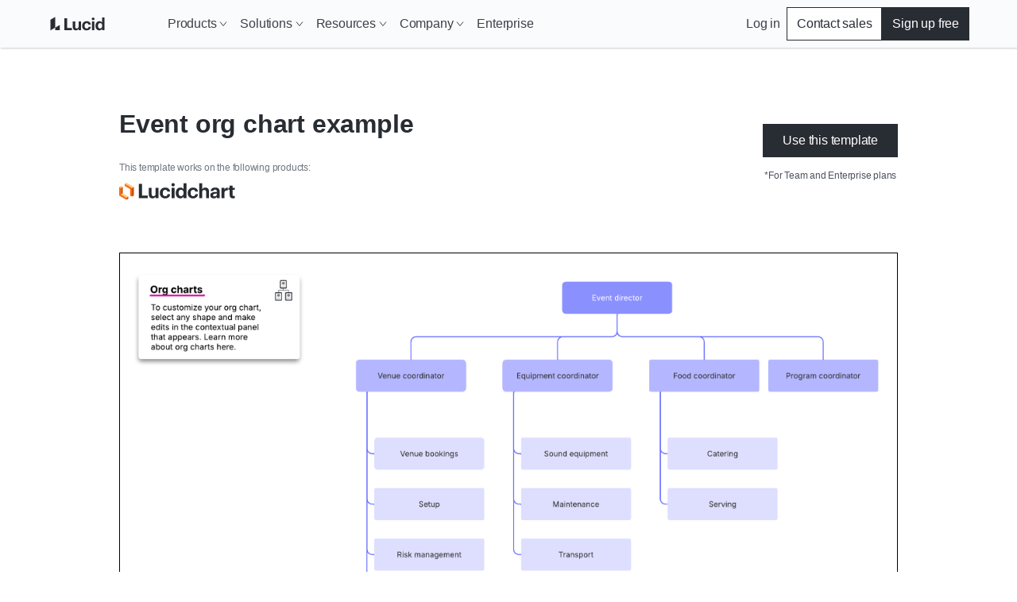

--- FILE ---
content_type: application/javascript
request_url: https://lucid.co/commons-67132edf1572a3648f46.js
body_size: 181223
content:
(self.webpackChunk_lucid_co=self.webpackChunk_lucid_co||[]).push([[4223],{138:function(t,e,n){"use strict";n.d(e,{W:function(){return s}});var r=n(63146);const o={...r.ai,transform:Math.round};var i=n(11323);const a={rotate:i.uj,rotateX:i.uj,rotateY:i.uj,rotateZ:i.uj,scale:r.hs,scaleX:r.hs,scaleY:r.hs,scaleZ:r.hs,skew:i.uj,skewX:i.uj,skewY:i.uj,distance:i.px,translateX:i.px,translateY:i.px,translateZ:i.px,x:i.px,y:i.px,z:i.px,perspective:i.px,transformPerspective:i.px,opacity:r.X4,originX:i.gQ,originY:i.gQ,originZ:i.px},s={borderWidth:i.px,borderTopWidth:i.px,borderRightWidth:i.px,borderBottomWidth:i.px,borderLeftWidth:i.px,borderRadius:i.px,borderTopLeftRadius:i.px,borderTopRightRadius:i.px,borderBottomRightRadius:i.px,borderBottomLeftRadius:i.px,width:i.px,maxWidth:i.px,height:i.px,maxHeight:i.px,top:i.px,right:i.px,bottom:i.px,left:i.px,inset:i.px,insetBlock:i.px,insetBlockStart:i.px,insetBlockEnd:i.px,insetInline:i.px,insetInlineStart:i.px,insetInlineEnd:i.px,padding:i.px,paddingTop:i.px,paddingRight:i.px,paddingBottom:i.px,paddingLeft:i.px,paddingBlock:i.px,paddingBlockStart:i.px,paddingBlockEnd:i.px,paddingInline:i.px,paddingInlineStart:i.px,paddingInlineEnd:i.px,margin:i.px,marginTop:i.px,marginRight:i.px,marginBottom:i.px,marginLeft:i.px,marginBlock:i.px,marginBlockStart:i.px,marginBlockEnd:i.px,marginInline:i.px,marginInlineStart:i.px,marginInlineEnd:i.px,fontSize:i.px,backgroundPositionX:i.px,backgroundPositionY:i.px,...a,zIndex:o,fillOpacity:r.X4,strokeOpacity:r.X4,numOctaves:o}},195:function(t,e,n){var r=n(84882),o=n(98121),i=Object.prototype.hasOwnProperty;t.exports=function(t){if(!r(t))return o(t);var e=[];for(var n in Object(t))i.call(t,n)&&"constructor"!=n&&e.push(n);return e}},407:function(t,e,n){"use strict";n.d(e,{q:function(){return r}});const r=(t,e,n)=>{const r=e-t;return 0===r?1:(n-t)/r}},901:function(t,e,n){"use strict";n.d(e,{E4:function(){return s},Hr:function(){return d},W9:function(){return u}});var r=n(19021),o=n(19599),i=n(63146),a=n(11323);const s=t=>t===i.ai||t===a.px,l=new Set(["x","y","z"]),c=o.U.filter(t=>!l.has(t));function u(t){const e=[];return c.forEach(n=>{const r=t.getValue(n);void 0!==r&&(e.push([n,r.get()]),r.set(n.startsWith("scale")?1:0))}),e}const d={width:({x:t},{paddingLeft:e="0",paddingRight:n="0"})=>t.max-t.min-parseFloat(e)-parseFloat(n),height:({y:t},{paddingTop:e="0",paddingBottom:n="0"})=>t.max-t.min-parseFloat(e)-parseFloat(n),top:(t,{top:e})=>parseFloat(e),left:(t,{left:e})=>parseFloat(e),bottom:({y:t},{top:e})=>parseFloat(e)+(t.max-t.min),right:({x:t},{left:e})=>parseFloat(e)+(t.max-t.min),x:(t,{transform:e})=>(0,r.ry)(e,"x"),y:(t,{transform:e})=>(0,r.ry)(e,"y")};d.translateX=d.x,d.translateY=d.y},1386:function(t,e,n){var r=n(12393),o=n(62049),i=n(7144),a=n(7452),s=n(13964);function l(t){var e=-1,n=null==t?0:t.length;for(this.clear();++e<n;){var r=t[e];this.set(r[0],r[1])}}l.prototype.clear=r,l.prototype.delete=o,l.prototype.get=i,l.prototype.has=a,l.prototype.set=s,t.exports=l},1627:function(t,e,n){"use strict";n.d(e,{q:function(){return r}});const r=(t,e,n)=>n>e?e:n<t?t:n},2086:function(t,e,n){"use strict";n.d(e,{W:function(){return r}});const r={}},2155:function(t,e,n){"use strict";var r=(this&&this.__importDefault||function(t){return t&&t.__esModule?t:{default:t}})(n(13236)),o=n(82443);function i(t,e){var n={};return t&&"string"==typeof t?((0,r.default)(t,function(t,r){t&&r&&(n[(0,o.camelCase)(t,e)]=r)}),n):n}i.default=i,t.exports=i},2306:function(t,e,n){t=n.nmd(t);var r=n(74967),o=e&&!e.nodeType&&e,i=o&&t&&!t.nodeType&&t,a=i&&i.exports===o&&r.process,s=function(){try{var t=i&&i.require&&i.require("util").types;return t||a&&a.binding&&a.binding("util")}catch(e){}}();t.exports=s},2467:function(t,e,n){"use strict";var r=n(93208),o=n(83371),i=n(88820),a=n(53769);const s=t=>{const e=/^((?:\/pages|\/blog)?(?:\/(?:da|de|es|fr|it|ja|ko|nl|pl|pt|ru|sv)(?=\/|$))?)/im.exec(t);if(null!=e&&e.length){const t=e[0].replace("/pages","").replace("/blog",""),{short_code:n}=(0,i.A)((0,a.a)(t));return n}return"en"};e.A=t=>{try{if(!t)return;if((0,r.A)(t)){const{pathname:e}=new URL(null!=t&&t.startsWith("http")?t:`https://${t}`);return s(e)}if((0,o.A)(t)){const{pathname:e}=new URL(t,"https://lucid.co");return s(e)}return}catch(e){console.error(`${e} - ${t}`)}}},2683:function(t,e,n){"use strict";n.d(e,{$:function(){return r},V:function(){return o}});let r=()=>{},o=()=>{}},3235:function(t,e,n){"use strict";n.d(e,{S:function(){return r}});const r=/-?(?:\d+(?:\.\d+)?|\.\d+)/gu},3283:function(t,e,n){var r=n(56027),o=n(80547),i=Object.prototype,a=i.hasOwnProperty,s=i.propertyIsEnumerable,l=r(function(){return arguments}())?r:function(t){return o(t)&&a.call(t,"callee")&&!s.call(t,"callee")};t.exports=l},3303:function(t,e,n){"use strict";n.d(e,{Y:function(){return r},t:function(){return o}});const r=2e4;function o(t){let e=0;let n=t.next(e);for(;!n.done&&e<r;)e+=50,n=t.next(e);return e>=r?1/0:e}},3316:function(t){var e=Date.now;t.exports=function(t){var n=0,r=0;return function(){var o=e(),i=16-(o-r);if(r=o,i>0){if(++n>=800)return arguments[0]}else n=0;return t.apply(void 0,arguments)}}},3326:function(t,e,n){var r=n(65111),o=n(69334),i=n(81586),a=n(93526),s=n(39032),l=n(29259),c=n(41439),u=n(93650),d=c(function(t,e){var n={};if(null==t)return n;var c=!1;e=r(e,function(e){return e=a(e,t),c||(c=e.length>1),e}),s(t,u(t),n),c&&(n=o(n,7,l));for(var d=e.length;d--;)i(n,e[d]);return n});t.exports=d},3422:function(t,e,n){var r=n(57073),o=n(46285),i=Object.prototype.hasOwnProperty;t.exports=function(t,e,n){var a=t[e];i.call(t,e)&&o(a,n)&&(void 0!==n||e in t)||r(t,e,n)}},3514:function(t,e,n){var r=n(195),o=n(28486),i=n(3283),a=n(53142),s=n(36529),l=n(75853),c=n(84882),u=n(8666),d=Object.prototype.hasOwnProperty;t.exports=function(t){if(null==t)return!0;if(s(t)&&(a(t)||"string"==typeof t||"function"==typeof t.splice||l(t)||u(t)||i(t)))return!t.length;var e=o(t);if("[object Map]"==e||"[object Set]"==e)return!t.size;if(c(t))return!r(t).length;for(var n in t)if(d.call(t,n))return!1;return!0}},3691:function(t,e,n){"use strict";n.d(e,{Y:function(){return r}});const r=(0,n(14041).createContext)({strict:!1})},3766:function(t){t.exports=function(t,e){return function(n){return t(e(n))}}},3810:function(t,e,n){"use strict";n.d(e,{B:function(){return s}});var r=n(20691);const o={offset:"stroke-dashoffset",array:"stroke-dasharray"},i={offset:"strokeDashoffset",array:"strokeDasharray"};const a=["offsetDistance","offsetPath","offsetRotate","offsetAnchor"];function s(t,{attrX:e,attrY:n,attrScale:s,pathLength:l,pathSpacing:c=1,pathOffset:u=0,...d},p,h,f){if((0,r.O)(t,d,h),p)return void(t.style.viewBox&&(t.attrs.viewBox=t.style.viewBox));t.attrs=t.style,t.style={};const{attrs:m,style:g}=t;m.transform&&(g.transform=m.transform,delete m.transform),(g.transform||m.transformOrigin)&&(g.transformOrigin=m.transformOrigin??"50% 50%",delete m.transformOrigin),g.transform&&(g.transformBox=f?.transformBox??"fill-box",delete m.transformBox);for(const r of a)void 0!==m[r]&&(g[r]=m[r],delete m[r]);void 0!==e&&(m.x=e),void 0!==n&&(m.y=n),void 0!==s&&(m.scale=s),void 0!==l&&function(t,e,n=1,r=0,a=!0){t.pathLength=1;const s=a?o:i;t[s.offset]=""+-r,t[s.array]=`${e} ${n}`}(m,l,c,u,!1)}},5270:function(t,e,n){"use strict";var r=n(40107),o=n(14041),i=n(46979),a=n(32340),s=n(10750),l=n.n(s),c=n(92059);const u={co:"https://cdn-cashy-static-assets.lucid.co/marketing/images/LucidSoftwareFavicon.png",chart:"https://cdn-cashy-static-assets.lucidchart.com/marketing/images/Lucidchart_favicon_full_96x96.png",spark:"https://cdn-cashy-static-assets.lucidspark.com/marketing/images/Lucidspark_favicon_full_96x96.png",scale:"https://cdn-cashy-static-assets.lucidscale.com/marketing/images/Lucidscale_favicon_full_96x96.png",edu:"https://cdn-cashy-static-assets.lucidchart.com/marketing/images/LucidSoftwareFavicon.png"};e.A=({children:t,metatags:e=[],schemaMarkup:n="",location:s,shortCode:d="en",product:p,subProduct:h})=>{const{siteUrl:f,title:m}=(0,a.A)(),g=(null==s?void 0:s.pathname)||"/",v=null!=g&&g.endsWith("/")?g.slice(0,-1):g,y=!!e.find(t=>"canonical"===t.key),b=!!e.find(t=>"title"===t.key),x=["description","keywords","robots"],w=e.reduce((t,e)=>e.key&&e.value?[].concat((0,r.A)(t),[e]):t,[]);return(0,c.FD)(o.Fragment,{children:[(0,c.Y)("html",{id:`html-lang-${d}`,lang:d}),!b&&(0,c.Y)("title",{id:"base-title",children:m},`base-title-key-${l()(m)}`),(0,c.Y)("link",{href:u[null!=h?h:p],id:"shortcut-icon",rel:"shortcut icon",type:"image/png"},"seo-shortcut-icon"),(null==w?void 0:w.length)&&w.map(({key:t,value:e})=>{if(t&&e&&(t||e)){if("title"===t)return(0,c.Y)("title",{id:t,children:e},`title-key-${l()(t)}-${l()(e)}`);if("canonical"===t){const n=null!=e&&e.endsWith("/")?e.slice(0,-1):e;return(0,c.Y)("link",{href:n,id:t,rel:t},`canonical-${l()(t)}-${l()(e)}`)}return x.includes(t)?(0,c.Y)("meta",{content:e,id:t,name:t},`${l()(t)}-${l()(e)}`):(0,c.Y)("meta",{content:e,id:t,property:t},`${l()(t)}-${l()(e)}`)}}),!y&&(v||(0,i.A)(g))&&(0,c.Y)("link",{href:`${f}${v}`,id:"canonical",rel:"canonical"},`canonical-override-${f}${v}`),n&&(0,c.Y)("script",{id:"schema-structured-data",type:"application/ld+json",children:n},"schema-structured-data"),t]},"seo-html")}},5681:function(t,e,n){var r=n(44700);t.exports=function(t){var e=r(this,t).delete(t);return this.size-=e?1:0,e}},5800:function(t,e,n){"use strict";n.d(e,{B:function(){return r}});const r={english:{display_name:"English",locale_id:"en",url_lang_prefix:"/",short_code:"en",name:"English",english_name:"English",code:"en-US"},urlLangPrefix:["/da","/de","/","/es","/fr","/it","/ja","/ko","/nl","/pl","/pt","/ru","/sv"],shortCodes:["da","de","en","es","fr","it","ja","ko","nl","pl","pt","ru","sv"]};e.A=[{display_name:"Danish",locale_id:"da",url_lang_prefix:"/da",short_code:"da",name:"Dansk",english_name:"Danish",code:"da-DA"},{display_name:"German",locale_id:"de",url_lang_prefix:"/de",short_code:"de",name:"Deutsch",english_name:"German",code:"de-DE"},{display_name:"English",locale_id:"en",url_lang_prefix:"/",short_code:"en",name:"English",english_name:"English",code:"en-US"},{display_name:"Spanish",locale_id:"es-LA",url_lang_prefix:"/es",short_code:"es",name:"Español",english_name:"Spanish",code:"es-LA"},{display_name:"French",locale_id:"fr-FR",url_lang_prefix:"/fr",short_code:"fr",name:"Français",english_name:"French",code:"fr-FR"},{display_name:"Italian",locale_id:"it-IT",url_lang_prefix:"/it",short_code:"it",name:"Italiano",english_name:"Italian",code:"it-IT"},{display_name:"Japanese",locale_id:"ja",url_lang_prefix:"/ja",short_code:"ja",name:"日本語",english_name:"Japanese",code:"ja-JA"},{display_name:"Korean",locale_id:"ko",url_lang_prefix:"/ko",short_code:"ko",name:"한국인",english_name:"Korean",code:"ko-KO"},{display_name:"Dutch",locale_id:"nl",url_lang_prefix:"/nl",short_code:"nl",name:"Nederlands",english_name:"Dutch",code:"nl-NL"},{display_name:"Polish",locale_id:"pl-PL",url_lang_prefix:"/pl",short_code:"pl",name:"Polski",english_name:"Polish",code:"pl-PL"},{display_name:"Portuguese",locale_id:"pt-BR",url_lang_prefix:"/pt",short_code:"pt",name:"Português",english_name:"Portuguese",code:"pt-BR"},{display_name:"Russian",locale_id:"ru",url_lang_prefix:"/ru",short_code:"ru",name:"Pусский",english_name:"Russian",code:"ru-RU"},{display_name:"Swedish",locale_id:"sv-SE",url_lang_prefix:"/sv",short_code:"sv",name:"Svenska",english_name:"Swedish",code:"sv-SE"}]},5801:function(t,e,n){"use strict";n.d(e,{A:function(){return s}});var r=n(40107),o=n(77215);var i=(t,e,n)=>{var i;const a=((null===(i=t.footer.find(t=>t.id===`${e}`))||void 0===i?void 0:i.columns)||[]).map(t=>t.footer_column_id).filter(o.A);return null==a?void 0:a.reduce((t,e)=>{var o;const i=null==e||null===(o=e.translations)||void 0===o?void 0:o.find(t=>{var e;return(null===(e=t.languages_code)||void 0===e?void 0:e.short_code)===n});return i?[].concat((0,r.A)(t),[i]):t},[])},a=n(52053);var s=(t,e)=>{const{directus:n}=(0,a.useStaticQuery)("2649122214");return i(n,t,e)}},6131:function(t,e,n){var r=n(86403),o=n(41580),i=n(51187),a=/^[-+]0x[0-9a-f]+$/i,s=/^0b[01]+$/i,l=/^0o[0-7]+$/i,c=parseInt;t.exports=function(t){if("number"==typeof t)return t;if(i(t))return NaN;if(o(t)){var e="function"==typeof t.valueOf?t.valueOf():t;t=o(e)?e+"":e}if("string"!=typeof t)return 0===t?t:+t;t=r(t);var n=s.test(t);return n||l.test(t)?c(t.slice(2),n?2:8):a.test(t)?NaN:+t}},6189:function(t,e,n){"use strict";n.d(e,{M:function(){return r}});const r=t=>"mouse"===t.pointerType?"number"!=typeof t.button||t.button<=0:!1!==t.isPrimary},6357:function(t,e,n){"use strict";n.d(e,{M:function(){return d}});var r=n(35195),o=n(19599),i=n(19021),a=n(95791),s=n(91884),l=n(20691),c=n(17810),u=n(23016);class d extends s.b{constructor(){super(...arguments),this.type="html",this.renderInstance=c.e}readValueFromInstance(t,e){if(o.f.has(e))return this.projection?.isProjecting?(0,i.zs)(e):(0,i.Ib)(t,e);{const o=(n=t,window.getComputedStyle(n)),i=((0,r.j4)(e)?o.getPropertyValue(e):o[e])||0;return"string"==typeof i?i.trim():i}var n}measureInstanceViewportBox(t,{transformPagePoint:e}){return(0,a.m)(t,e)}build(t,e,n){(0,l.O)(t,e,n.transformTemplate)}scrapeMotionValuesFromProps(t,e,n){return(0,u.x)(t,e,n)}}},6370:function(t,e,n){"use strict";n.d(e,{h:function(){return o}});var r=n(34883);function o(t){return(0,r.x)(t)&&"svg"===t.tagName}},6721:function(t,e,n){"use strict";function r(t){var e,n,o="";if("string"==typeof t||"number"==typeof t)o+=t;else if("object"==typeof t)if(Array.isArray(t)){var i=t.length;for(e=0;e<i;e++)t[e]&&(n=r(t[e]))&&(o&&(o+=" "),o+=n)}else for(n in t)t[n]&&(o&&(o+=" "),o+=n);return o}e.A=function(){for(var t,e,n=0,o="",i=arguments.length;n<i;n++)(t=arguments[n])&&(e=r(t))&&(o&&(o+=" "),o+=e);return o}},6812:function(t,e,n){"use strict";n.d(e,{J:function(){return s},D:function(){return a}});const r=new Set(["animate","exit","variants","initial","style","values","variants","transition","transformTemplate","custom","inherit","onBeforeLayoutMeasure","onAnimationStart","onAnimationComplete","onUpdate","onDragStart","onDrag","onDragEnd","onMeasureDragConstraints","onDirectionLock","onDragTransitionEnd","_dragX","_dragY","onHoverStart","onHoverEnd","onViewportEnter","onViewportLeave","globalTapTarget","ignoreStrict","viewport"]);function o(t){return t.startsWith("while")||t.startsWith("drag")&&"draggable"!==t||t.startsWith("layout")||t.startsWith("onTap")||t.startsWith("onPan")||t.startsWith("onLayout")||r.has(t)}let i=t=>!o(t);function a(t){"function"==typeof t&&(i=e=>e.startsWith("on")?!o(e):t(e))}try{a(n(33713).A)}catch{}function s(t,e,n){const r={};for(const a in t)"values"===a&&"object"==typeof t.values||(i(a)||!0===n&&o(a)||!e&&!o(a)||t.draggable&&a.startsWith("onDrag"))&&(r[a]=t[a]);return r}},6960:function(t,e,n){"use strict";function r(t){return null!==t&&"object"==typeof t&&"function"==typeof t.start}n.d(e,{N:function(){return r}})},7144:function(t,e,n){var r=n(97034);t.exports=function(t){var e=this.__data__,n=r(e,t);return n<0?void 0:e[n][1]}},7452:function(t,e,n){var r=n(97034);t.exports=function(t){return r(this.__data__,t)>-1}},7462:function(t){t.exports=function(t){return this.__data__.has(t)}},8027:function(t,e,n){"use strict";var r=n(26870);e.A=(t,e)=>{const{product:n}=(0,r.A)(t,e);switch(n){case"chart":return"lucidchart.com";case"co":return"lucid.co";case"edu":return"lucidforeducation.com";default:return}}},8138:function(t,e,n){var r=n(87379),o=n(53142),i=n(80547);t.exports=function(t){return"string"==typeof t||!o(t)&&i(t)&&"[object String]"==r(t)}},8181:function(t){"use strict";t.exports=function(t,e){for(var n={},r=Object.keys(t),o=Array.isArray(e),i=0;i<r.length;i++){var a=r[i],s=t[a];(o?-1!==e.indexOf(a):e(a,s,t))&&(n[a]=s)}return n}},8324:function(t,e,n){"use strict";n.d(e,{K:function(){return r}});const r=(t,e,n=10)=>{let r="";const o=Math.max(Math.round(e/n),2);for(let i=0;i<o;i++)r+=Math.round(1e4*t(i/(o-1)))/1e4+", ";return`linear(${r.substring(0,r.length-2)})`}},8666:function(t,e,n){var r=n(70674),o=n(49460),i=n(2306),a=i&&i.isTypedArray,s=a?o(a):r;t.exports=s},8870:function(t,e,n){var r=n(65650),o=Object.prototype,i=o.hasOwnProperty,a=o.toString,s=r?r.toStringTag:void 0;t.exports=function(t){var e=i.call(t,s),n=t[s];try{t[s]=void 0;var r=!0}catch(l){}var o=a.call(t);return r&&(e?t[s]=n:delete t[s]),o}},9046:function(t,e,n){"use strict";var r=this&&this.__importDefault||function(t){return t&&t.__esModule?t:{default:t}};Object.defineProperty(e,"__esModule",{value:!0}),e.default=function t(e,n){void 0===n&&(n={});for(var r=[],o="function"==typeof n.replace,c=n.transform||a.returnFirstArg,u=n.library||s,d=u.cloneElement,p=u.createElement,h=u.isValidElement,f=e.length,m=0;m<f;m++){var g=e[m];if(o){var v=n.replace(g,m);if(h(v)){f>1&&(v=d(v,{key:v.key||m})),r.push(c(v,g,m));continue}}if("text"!==g.type){var y=g,b={};l(y)?((0,a.setStyleProp)(y.attribs.style,y.attribs),b=y.attribs):y.attribs&&(b=(0,i.default)(y.attribs,y.name));var x=void 0;switch(g.type){case"script":case"style":g.children[0]&&(b.dangerouslySetInnerHTML={__html:g.children[0].data});break;case"tag":"textarea"===g.name&&g.children[0]?b.defaultValue=g.children[0].data:g.children&&g.children.length&&(x=t(g.children,n));break;default:continue}f>1&&(b.key=m),r.push(c(p(g.name,b,x),g,m))}else{var w=!g.data.trim().length;if(w&&g.parent&&!(0,a.canTextBeChildOfNode)(g.parent))continue;if(n.trim&&w)continue;r.push(c(g.data,g,m))}}return 1===r.length?r[0]:r};var o=n(14041),i=r(n(14954)),a=n(37152),s={cloneElement:o.cloneElement,createElement:o.createElement,isValidElement:o.isValidElement};function l(t){return a.PRESERVE_CUSTOM_ATTRIBUTES&&"tag"===t.type&&(0,a.isCustomComponent)(t.name,t.attribs)}},9732:function(t,e,n){"use strict";function r(t,e){return t?.[e]??t?.default??t}n.d(e,{r:function(){return r}})},9909:function(t,e,n){"use strict";n.d(e,{Y:function(){return i}});var r=n(20433),o=n(35215);function i(t){const e=(0,o.j)();for(const n in t)e[n]={...e[n],...t[n]};(0,r.lr)(e)}},10128:function(t,e,n){"use strict";n.d(e,{A:function(){return E}});var r=n(40107),o=n(23385),i=n(14041),a=n(74029),s=n(88820),l=n(40313),c=n(40687),u=n(32774),d=n(50343),p=n(16209),h=n(87756),f=n(21078),m=n(92059);var g={name:"bjn8wh",styles:"position:relative"};var v=({...t})=>{const{0:e,1:n}=(0,i.useState)(!1),{0:r,1:o}=(0,i.useState)(!1),{shortCode:s}=(0,i.useContext)(p.A),c=(0,a.A)({keys:["mktg_chatbot_disclaimer","mktg_chatbot_disclaimer_contact","mktg_chatbot_disclaimer_expand"],shortCode:s});return(0,i.useEffect)(()=>{let t=0;const e=n=>{var r;const i=null===(r=document)||void 0===r?void 0:r.querySelector("#q-messenger-frame");if(t>2&&!i)return o(!1),clearInterval(n);const a=!(!(0,l.A)()||!i)&&(parseInt(window.getComputedStyle(i).width)>20&&"hidden"!==window.getComputedStyle(i).visibility);if(t++,a||t>10){o(a);const t=setInterval(()=>e(t),6e4);return clearInterval(n)}return o(a),()=>clearInterval(n)},n=setInterval(()=>e(n),5e3)},[]),r?(0,m.Y)(u.A,{...t,css:t=>[{position:"fixed",bottom:"58px",right:"-12px",padding:t.space.s32,zIndex:t.zIndices.z10,transitionProperty:"clip-path, transform, right",transitionTimingFunction:"ease-in-out",transitionDuration:"0.1s",backgroundColor:t.colors.white,boxShadow:t.shadows.cardDefault,overflow:"hidden",width:"356px",clipPath:"circle(12px at 327px 21px)",transform:"translateY(calc(100% - 16px))",border:`1px solid ${t.colors.blue[70]}`},e&&{right:"24px",transform:"translateY(0)",clipPath:"circle(75%)",zIndex:t.zIndices.zMax}],onBlur:t=>{t.currentTarget.contains(t.relatedTarget)||n(!1)},onFocus:t=>{"BUTTON"!==t.target.tagName&&n(!0)},tabIndex:0,children:(0,m.FD)(u.A,{css:g,children:[(0,m.Y)(h.A,{asButton:!0,"aria-label":c("mktg_chatbot_disclaimer_expand",{action:e?"close":"open"}),css:t=>[{position:"absolute",top:`-${t.space.s24}px`,right:`-${t.space.s24}px`,fontSize:t.fontSizes.fs24,marginRight:t.space.s8,backgroundColor:t.colors.white,zIndex:t.zIndices.z10},e&&{backgroundColor:"transparent"}],onClick:()=>{n(!e)},tabIndex:e?0:-1,variant:"basic",children:(0,m.FD)(u.A,{css:t=>[{border:`2px solid ${t.colors.blue[70]}`,borderRadius:"50%",height:"24px",width:"24px",position:"relative","& div":{position:"absolute",left:"9px",transitionProperty:"transform, top, left, max-height, min-height",transitionTimingFunction:"ease-in-out",transitionDuration:".4s",transitionDelay:".1s",background:t.colors.blue[70],width:"2px"}},e&&{"& div":{top:"3px",maxHeight:"14px",minHeight:"14px"}}],children:[(0,m.Y)(u.A,{css:["min-height:2px;max-height:2px;top:4px;transform:rotate(0deg) scaleY(1);",e&&{transform:"rotate(45deg)"},"",""]}),(0,m.Y)(u.A,{css:["min-height:8px;max-height:8px;top:8px;transform:rotate(0deg) scaleY(1);",e&&{transform:"rotate(135deg)"},"",""]})]})}),(0,m.Y)(f.Ay,{css:t=>({margin:`0 0 ${t.space.s32}px 0`,position:"relative",fontWeight:t.fontWeights.fw500,"&::before":{content:'""',position:"absolute",top:`-${t.space.s32}px`,left:`-${t.space.s32}px`,right:0,backgroundColor:t.colors.blue[5],height:`calc(100% + ${t.space.s48}px)`,width:`calc(100% + ${t.space.s64}px)`,zIndex:t.zIndices.zNegative1}}),children:c("mktg_chatbot_disclaimer")}),(0,m.Y)(f.Ay,{css:t=>[t.shared.paragraphNestedLinkStyles(t,"primaryAlternate"),{marginBottom:0}],children:(0,d.A)(c("mktg_chatbot_disclaimer_contact",{},[`<a tabindex=${e?0:-1} href="https://lucid.co/contact/contact-sales">{}</a>`]))})]})}):(0,m.Y)(m.FK,{})},y=n(82806),b=n(82634),x=n(42910),w=n(44070);const k=(0,o.A)("footer",{target:"e1k6wnx40"})(({theme:t})=>({paddingTop:t.space.s16,background:t.colors.coolGrey[0]}),"");var C={name:"zjik7",styles:"display:flex"},S={name:"tv6o5g",styles:"&, &:hover, &:focus{width:auto;margin-left:0;padding-left:0;}"},A={name:"1ciz6sb",styles:"height:40px;width:125px"},T={name:"1qjl50f",styles:"margin-bottom:0;text-align:right"};var E=({applicationLinks:t=[],bottomLinks:e=[],disabledLanguages:n=["da"],nodeTranslations:o,isVisio:d=!1,menu:g=[],policyLinks:E})=>{const{shortCode:_,product:P}=(0,i.useContext)(p.A),{name:L}=(0,s.A)(_),O=(0,a.A)({category:"footer",shortCode:_}),F=4===(null==E?void 0:E.length)?E:[{id:"100",final_url:"https://lucid.co/privacy",default_link_text:O("mktg_footer_about_privacy")},{id:"101",final_url:"https://lucid.co/legal",default_link_text:O("mktg_footer_legal")},{id:"102",final_url:"#cookie-preference",default_link_text:O("mktg_footer_cookie_privacy_choices")},{id:"103",final_url:"https://lucid.co/cookies",default_link_text:O("mktg_footer_cookie_policy")}],R=[].concat((0,r.A)(F),(0,r.A)(e));return(0,m.FD)(k,{children:[(0,m.Y)(y.A,{css:C,children:(0,m.Y)(u.A,{css:t=>({display:"grid",flexWrap:"wrap",flex:"0 1 100%",gridTemplateColumns:`repeat(${g.length<=5?g.length:5}, minmax(min-content, 1fr))`,padding:`${t.space.s24}px 0`,gap:t.space.s8,[t.breakpoints.bp1024.max]:{gridTemplateColumns:"repeat(3, 1fr)"},[t.breakpoints.bp500.max]:{gridTemplateColumns:"repeat(2, 1fr)"}}),children:g.map((t,e)=>{var n;return(0,m.FD)(u.A,{children:[(0,m.Y)(f.Ay,{"aria-level":2,id:`footerLinksGroupLabel-${e+1}`,role:"heading",variant:"headingS",children:t.heading}),(0,m.Y)("ul",{"aria-labelledby":`footerLinksGroupLabel-${e+1}`,css:t=>({flex:"0 1 20%",listStyle:"none",margin:"0 0 2rem 0",paddingLeft:0,[t.breakpoints.bp900.max]:{flex:"0 1 31%",marginBottom:"2.5rem"},[t.breakpoints.bp500.max]:{flex:"0 1 49%"}}),children:null==t||null===(n=t.link_set)||void 0===n?void 0:n.map(({menu_link_id:t},n)=>{var r;if(!t)return null;const o=d&&null!==(r=t.final_url)&&void 0!==r&&r.includes("pricing")?{type:"visio"}:{},i=t.beacon_id?{name:"clickedMarketingPageElement",elementLocation:"footer",elementDetail:null==t?void 0:t.beacon_id,elementType:"link"}:null;return(0,m.Y)("li",{css:t=>({marginRight:0,paddingRight:t.space.s24,paddingBottom:t.space.s8,[t.breakpoints.bp1024.max]:{paddingBottom:t.space.s24}}),children:(0,m.Y)(h.A,{beaconEvent:i,customParams:[o],href:t.final_url,variant:"legacyNavLink",children:t.default_link_text})},`footerLiItemLink-${e+n+1}`)})})]},`footerMenuItem-${e+1}`)})})}),(0,m.FD)(u.A,{css:t=>({background:t.colors.coolGrey[5],paddingTop:t.space.s24,paddingBottom:t.space.s24}),children:[(0,m.FD)(y.A,{css:t=>({[t.breakpoints.bp1440.min]:{paddingLeft:"2.75rem",paddingRight:"2.75rem"}}),children:[(0,m.FD)(u.A,{css:t=>({display:"flex",flexDirection:"column",alignItems:"stretch",flexWrap:"wrap",gap:t.space.s24,justifyContent:"space-between",marginBottom:t.space.s8,[t.breakpoints.bp1024.min]:{flexDirection:"row",alignItems:"flex-start"}}),children:[(0,m.FD)(u.A,{css:t=>({display:"flex",columnGap:t.space.s16,rowGap:t.space.s32,flexWrap:"wrap",justifyContent:"flex-start",flex:"1 0 auto"}),children:[(0,m.Y)(x.A,{buttonAriaLabel:O("mktg_footer_language_switch",{language:L}),disabledLanguages:n,languageKey:_,navAriaLabel:O("mktg_footer_nav_lang"),nodeTranslations:o}),(0,m.Y)(u.A,{css:t=>({display:"flex",flexWrap:"wrap",alignItems:"stretch",gap:`${t.space.s8}px ${t.space.s32}px`}),children:R.map((t,e)=>{var n;const r=null===(n=t.final_url)||void 0===n?void 0:n.includes("cookie-preference");return(0,m.Y)(h.A,{css:S,href:t.final_url,newTab:!r,onClick:()=>{(0,l.A)()&&r&&window.Osano.cm.showDrawer()},rel:"noreferrer",underline:"hover",variant:"legacyNavLink",children:t.default_link_text},`footerBottomLink-${e+1}`)})})]}),(0,m.Y)(w.A,{product:P,shortCode:_}),t.length>0&&(0,m.Y)(u.A,{css:t=>({display:"flex",flexWrap:"wrap",rowGap:t.space.s32,columnGap:t.space.s8,[t.breakpoints.bp1024.min]:{flexGrow:1,justifyContent:"flex-end"}}),children:t.map((t,e)=>(0,m.Y)(h.A,{href:t.url,onClick:()=>(0,c.A)({name:"clickedMarketingPageElement",elementLocation:"footer",elementDetail:t.detail,elementType:"link"}),children:(0,m.Y)(b.A,{css:A,dataElementPageLocation:"bottomFooter",imageAlt:t.alt||"",imageSrc:t.image})},`footerApplicationLinks-${e+1}`))})]}),(0,m.FD)(f.Ay,{css:T,variant:"interactiveXS400",children:[(0,m.Y)("span",{"aria-label":"Copyright",role:"img",children:"©"}),` ${(new Date).getFullYear()} Lucid Software Inc.`]})]}),(0,m.Y)(v,{})]})]})}},10358:function(t,e,n){var r=n(26137),o=n(3283),i=n(53142),a=n(75853),s=n(69632),l=n(8666),c=Object.prototype.hasOwnProperty;t.exports=function(t,e){var n=i(t),u=!n&&o(t),d=!n&&!u&&a(t),p=!n&&!u&&!d&&l(t),h=n||u||d||p,f=h?r(t.length,String):[],m=f.length;for(var g in t)!e&&!c.call(t,g)||h&&("length"==g||d&&("offset"==g||"parent"==g)||p&&("buffer"==g||"byteLength"==g||"byteOffset"==g)||s(g,m))||f.push(g);return f}},10482:function(t){var e="\\ud800-\\udfff",n="\\u2700-\\u27bf",r="a-z\\xdf-\\xf6\\xf8-\\xff",o="A-Z\\xc0-\\xd6\\xd8-\\xde",i="\\xac\\xb1\\xd7\\xf7\\x00-\\x2f\\x3a-\\x40\\x5b-\\x60\\x7b-\\xbf\\u2000-\\u206f \\t\\x0b\\f\\xa0\\ufeff\\n\\r\\u2028\\u2029\\u1680\\u180e\\u2000\\u2001\\u2002\\u2003\\u2004\\u2005\\u2006\\u2007\\u2008\\u2009\\u200a\\u202f\\u205f\\u3000",a="["+i+"]",s="\\d+",l="["+n+"]",c="["+r+"]",u="[^"+e+i+s+n+r+o+"]",d="(?:\\ud83c[\\udde6-\\uddff]){2}",p="[\\ud800-\\udbff][\\udc00-\\udfff]",h="["+o+"]",f="(?:"+c+"|"+u+")",m="(?:"+h+"|"+u+")",g="(?:['’](?:d|ll|m|re|s|t|ve))?",v="(?:['’](?:D|LL|M|RE|S|T|VE))?",y="(?:[\\u0300-\\u036f\\ufe20-\\ufe2f\\u20d0-\\u20ff]|\\ud83c[\\udffb-\\udfff])?",b="[\\ufe0e\\ufe0f]?",x=b+y+("(?:\\u200d(?:"+["[^"+e+"]",d,p].join("|")+")"+b+y+")*"),w="(?:"+[l,d,p].join("|")+")"+x,k=RegExp([h+"?"+c+"+"+g+"(?="+[a,h,"$"].join("|")+")",m+"+"+v+"(?="+[a,h+f,"$"].join("|")+")",h+"?"+f+"+"+g,h+"+"+v,"\\d*(?:1ST|2ND|3RD|(?![123])\\dTH)(?=\\b|[a-z_])","\\d*(?:1st|2nd|3rd|(?![123])\\dth)(?=\\b|[A-Z_])",s,w].join("|"),"g");t.exports=function(t){return t.match(k)||[]}},10750:function(t,e,n){var r=n(93640)(function(t,e,n){return t+(n?"-":"")+e.toLowerCase()});t.exports=r},11112:function(t,e,n){var r=n(94497),o=Object.prototype.hasOwnProperty;t.exports=function(t){var e=this.__data__;if(r){var n=e[t];return"__lodash_hash_undefined__"===n?void 0:n}return o.call(e,t)?e[t]:void 0}},11129:function(t){t.exports=function(t,e){for(var n=-1,r=e.length,o=t.length;++n<r;)t[o+n]=e[n];return t}},11323:function(t,e,n){"use strict";n.d(e,{KN:function(){return i},gQ:function(){return c},px:function(){return a},uj:function(){return o},vh:function(){return s},vw:function(){return l}});const r=t=>({test:e=>"string"==typeof e&&e.endsWith(t)&&1===e.split(" ").length,parse:parseFloat,transform:e=>`${e}${t}`}),o=r("deg"),i=r("%"),a=r("px"),s=r("vh"),l=r("vw"),c=(()=>({...i,parse:t=>i.parse(t)/100,transform:t=>i.transform(100*t)}))()},12013:function(t,e,n){"use strict";n.d(e,{po:function(){return i},tn:function(){return s},yT:function(){return a}});var r=n(37440),o=n(28785);const i=t=>1-Math.sin(Math.acos(t)),a=(0,o.G)(i),s=(0,r.V)(i)},12393:function(t){t.exports=function(){this.__data__=[],this.size=0}},12784:function(t,e,n){var r=n(41580),o=n(94495),i=n(6131),a=Math.max,s=Math.min;t.exports=function(t,e,n){var l,c,u,d,p,h,f=0,m=!1,g=!1,v=!0;if("function"!=typeof t)throw new TypeError("Expected a function");function y(e){var n=l,r=c;return l=c=void 0,f=e,d=t.apply(r,n)}function b(t){var n=t-h;return void 0===h||n>=e||n<0||g&&t-f>=u}function x(){var t=o();if(b(t))return w(t);p=setTimeout(x,function(t){var n=e-(t-h);return g?s(n,u-(t-f)):n}(t))}function w(t){return p=void 0,v&&l?y(t):(l=c=void 0,d)}function k(){var t=o(),n=b(t);if(l=arguments,c=this,h=t,n){if(void 0===p)return function(t){return f=t,p=setTimeout(x,e),m?y(t):d}(h);if(g)return clearTimeout(p),p=setTimeout(x,e),y(h)}return void 0===p&&(p=setTimeout(x,e)),d}return e=i(e)||0,r(n)&&(m=!!n.leading,u=(g="maxWait"in n)?a(i(n.maxWait)||0,e):u,v="trailing"in n?!!n.trailing:v),k.cancel=function(){void 0!==p&&clearTimeout(p),f=0,l=h=c=p=void 0},k.flush=function(){return void 0===p?d:w(o())},k}},13055:function(t,e,n){"use strict";n.d(e,{AH:function(){return p},i7:function(){return h},mL:function(){return d},n:function(){return u}});var r,o,i=n(87751),a=n(14041),s=n(98747),l=n(55489),c=n(88530),u=(n(85446),n(24505),n(94032),function(t,e){var n=arguments;if(null==e||!i.h.call(e,"css"))return a.createElement.apply(void 0,n);var r=n.length,o=new Array(r);o[0]=i.E,o[1]=(0,i.c)(t,e);for(var s=2;s<r;s++)o[s]=n[s];return a.createElement.apply(null,o)});r=u||(u={}),o||(o=r.JSX||(r.JSX={}));var d=(0,i.w)(function(t,e){var n=t.styles,r=(0,c.J)([n],void 0,a.useContext(i.T)),o=a.useRef();return(0,l.i)(function(){var t=e.key+"-global",n=new e.sheet.constructor({key:t,nonce:e.sheet.nonce,container:e.sheet.container,speedy:e.sheet.isSpeedy}),i=!1,a=document.querySelector('style[data-emotion="'+t+" "+r.name+'"]');return e.sheet.tags.length&&(n.before=e.sheet.tags[0]),null!==a&&(i=!0,a.setAttribute("data-emotion",t),n.hydrate([a])),o.current=[n,i],function(){n.flush()}},[e]),(0,l.i)(function(){var t=o.current,n=t[0];if(t[1])t[1]=!1;else{if(void 0!==r.next&&(0,s.sk)(e,r.next,!0),n.tags.length){var i=n.tags[n.tags.length-1].nextElementSibling;n.before=i,n.flush()}e.insert("",r,n,!1)}},[e,r.name]),null});function p(){for(var t=arguments.length,e=new Array(t),n=0;n<t;n++)e[n]=arguments[n];return(0,c.J)(e)}function h(){var t=p.apply(void 0,arguments),e="animation-"+t.name;return{name:e,styles:"@keyframes "+e+"{"+t.styles+"}",anim:1,toString:function(){return"_EMO_"+this.name+"_"+this.styles+"_EMO_"}}}},13193:function(t,e,n){"use strict";function r(t,e){-1===t.indexOf(e)&&t.push(e)}function o(t,e){const n=t.indexOf(e);n>-1&&t.splice(n,1)}n.d(e,{Ai:function(){return o},Kq:function(){return r}})},13236:function(t,e,n){"use strict";var r=this&&this.__importDefault||function(t){return t&&t.__esModule?t:{default:t}};Object.defineProperty(e,"__esModule",{value:!0}),e.default=function(t,e){let n=null;if(!t||"string"!=typeof t)return n;const r=(0,o.default)(t),i="function"==typeof e;return r.forEach(t=>{if("declaration"!==t.type)return;const{property:r,value:o}=t;i?e(r,o,t):o&&(n=n||{},n[r]=o)}),n};const o=r(n(23544))},13398:function(t,e,n){var r=n(57923),o=n(73501);t.exports=function(t,e){return e.length<2?t:r(t,o(e,0,-1))}},13919:function(t,e,n){"use strict";n.d(e,{OQ:function(){return c}});var r=n(69383),o=n(70742),i=n(68352),a=n(92342);const s={current:void 0};class l{constructor(t,e={}){this.canTrackVelocity=null,this.events={},this.updateAndNotify=t=>{const e=i.k.now();if(this.updatedAt!==e&&this.setPrevFrameValue(),this.prev=this.current,this.setCurrent(t),this.current!==this.prev&&(this.events.change?.notify(this.current),this.dependents))for(const n of this.dependents)n.dirty()},this.hasAnimated=!1,this.setCurrent(t),this.owner=e.owner}setCurrent(t){var e;this.current=t,this.updatedAt=i.k.now(),null===this.canTrackVelocity&&void 0!==t&&(this.canTrackVelocity=(e=this.current,!isNaN(parseFloat(e))))}setPrevFrameValue(t=this.current){this.prevFrameValue=t,this.prevUpdatedAt=this.updatedAt}onChange(t){return this.on("change",t)}on(t,e){this.events[t]||(this.events[t]=new r.v);const n=this.events[t].add(e);return"change"===t?()=>{n(),a.Gt.read(()=>{this.events.change.getSize()||this.stop()})}:n}clearListeners(){for(const t in this.events)this.events[t].clear()}attach(t,e){this.passiveEffect=t,this.stopPassiveEffect=e}set(t){this.passiveEffect?this.passiveEffect(t,this.updateAndNotify):this.updateAndNotify(t)}setWithVelocity(t,e,n){this.set(e),this.prev=void 0,this.prevFrameValue=t,this.prevUpdatedAt=this.updatedAt-n}jump(t,e=!0){this.updateAndNotify(t),this.prev=t,this.prevUpdatedAt=this.prevFrameValue=void 0,e&&this.stop(),this.stopPassiveEffect&&this.stopPassiveEffect()}dirty(){this.events.change?.notify(this.current)}addDependent(t){this.dependents||(this.dependents=new Set),this.dependents.add(t)}removeDependent(t){this.dependents&&this.dependents.delete(t)}get(){return s.current&&s.current.push(this),this.current}getPrevious(){return this.prev}getVelocity(){const t=i.k.now();if(!this.canTrackVelocity||void 0===this.prevFrameValue||t-this.updatedAt>30)return 0;const e=Math.min(this.updatedAt-this.prevUpdatedAt,30);return(0,o.f)(parseFloat(this.current)-parseFloat(this.prevFrameValue),e)}start(t){return this.stop(),new Promise(e=>{this.hasAnimated=!0,this.animation=t(e),this.events.animationStart&&this.events.animationStart.notify()}).then(()=>{this.events.animationComplete&&this.events.animationComplete.notify(),this.clearAnimation()})}stop(){this.animation&&(this.animation.stop(),this.events.animationCancel&&this.events.animationCancel.notify()),this.clearAnimation()}isAnimating(){return!!this.animation}clearAnimation(){delete this.animation}destroy(){this.dependents?.clear(),this.events.destroy?.notify(),this.clearListeners(),this.stop(),this.stopPassiveEffect&&this.stopPassiveEffect()}}function c(t,e){return new l(t,e)}},13964:function(t,e,n){var r=n(97034);t.exports=function(t,e){var n=this.__data__,o=r(n,t);return o<0?(++this.size,n.push([t,e])):n[o][1]=e,this}},14954:function(t,e,n){"use strict";Object.defineProperty(e,"__esModule",{value:!0}),e.default=function(t,e){void 0===t&&(t={});var n={},c=Boolean(t.type&&s[t.type]);for(var u in t){var d=t[u];if((0,r.isCustomAttribute)(u))n[u]=d;else{var p=u.toLowerCase(),h=l(p);if(h){var f=(0,r.getPropertyInfo)(h);switch(i.includes(h)&&a.includes(e)&&!c&&(h=l("default"+p)),n[h]=d,f&&f.type){case r.BOOLEAN:n[h]=!0;break;case r.OVERLOADED_BOOLEAN:""===d&&(n[h]=!0)}}else o.PRESERVE_CUSTOM_ATTRIBUTES&&(n[u]=d)}}return(0,o.setStyleProp)(t.style,n),n};var r=n(90624),o=n(37152),i=["checked","value"],a=["input","select","textarea"],s={reset:!0,submit:!0};function l(t){return r.possibleStandardNames[t]}},15747:function(t,e,n){"use strict";function r(t,e,n){if(null==t)return[];if(t instanceof EventTarget)return[t];if("string"==typeof t){let r=document;e&&(r=e.current);const o=n?.[t]??r.querySelectorAll(t);return o?Array.from(o):[]}return Array.from(t).filter(t=>null!=t)}n.d(e,{K:function(){return r}})},15813:function(t){var e=/[a-z][A-Z]|[A-Z]{2}[a-z]|[0-9][a-zA-Z]|[a-zA-Z][0-9]|[^a-zA-Z0-9 ]/;t.exports=function(t){return e.test(t)}},16209:function(t,e,n){"use strict";var r=n(14041);const o={shortCode:"en",urlLangPrefix:"/",localeId:"en",pageType:"",product:"co",metatags:[]};e.A=(0,r.createContext)(o)},17099:function(t,e,n){t=n.nmd(t);var r=n(78942),o=e&&!e.nodeType&&e,i=o&&t&&!t.nodeType&&t,a=i&&i.exports===o?r.Buffer:void 0,s=a?a.allocUnsafe:void 0;t.exports=function(t,e){if(e)return t.slice();var n=t.length,r=s?s(n):new t.constructor(n);return t.copy(r),r}},17185:function(t,e,n){"use strict";n.d(e,{Q:function(){return r}});const r=(0,n(14041).createContext)({transformPagePoint:t=>t,isStatic:!1,reducedMotion:"never"})},17810:function(t,e,n){"use strict";function r(t,{style:e,vars:n},r,o){const i=t.style;let a;for(a in e)i[a]=e[a];for(a in o?.applyProjectionStyles(i,r),n)i.setProperty(a,n[a])}n.d(e,{e:function(){return r}})},18069:function(t,e,n){var r=n(65650),o=r?r.prototype:void 0,i=o?o.valueOf:void 0;t.exports=function(t){return i?Object(i.call(t)):{}}},18127:function(t,e,n){"use strict";n.d(e,{w:function(){return r}});const r=t=>e=>e.test(t)},19021:function(t,e,n){"use strict";n.d(e,{Ib:function(){return p},ry:function(){return d},zs:function(){return u}});const r=t=>180*t/Math.PI,o=t=>{const e=r(Math.atan2(t[1],t[0]));return a(e)},i={x:4,y:5,translateX:4,translateY:5,scaleX:0,scaleY:3,scale:t=>(Math.abs(t[0])+Math.abs(t[3]))/2,rotate:o,rotateZ:o,skewX:t=>r(Math.atan(t[1])),skewY:t=>r(Math.atan(t[2])),skew:t=>(Math.abs(t[1])+Math.abs(t[2]))/2},a=t=>((t%=360)<0&&(t+=360),t),s=t=>Math.sqrt(t[0]*t[0]+t[1]*t[1]),l=t=>Math.sqrt(t[4]*t[4]+t[5]*t[5]),c={x:12,y:13,z:14,translateX:12,translateY:13,translateZ:14,scaleX:s,scaleY:l,scale:t=>(s(t)+l(t))/2,rotateX:t=>a(r(Math.atan2(t[6],t[5]))),rotateY:t=>a(r(Math.atan2(-t[2],t[0]))),rotateZ:o,rotate:o,skewX:t=>r(Math.atan(t[4])),skewY:t=>r(Math.atan(t[1])),skew:t=>(Math.abs(t[1])+Math.abs(t[4]))/2};function u(t){return t.includes("scale")?1:0}function d(t,e){if(!t||"none"===t)return u(e);const n=t.match(/^matrix3d\(([-\d.e\s,]+)\)$/u);let r,o;if(n)r=c,o=n;else{const e=t.match(/^matrix\(([-\d.e\s,]+)\)$/u);r=i,o=e}if(!o)return u(e);const a=r[e],s=o[1].split(",").map(h);return"function"==typeof a?a(s):s[a]}const p=(t,e)=>{const{transform:n="none"}=getComputedStyle(t);return d(n,e)};function h(t){return parseFloat(t.trim())}},19210:function(t,e,n){"use strict";n.d(e,{V:function(){return h},f:function(){return v}});var r=n(33821);const o=/(?:#[\da-f]{3,8}|(?:rgb|hsl)a?\((?:-?[\d.]+%?[,\s]+){2}-?[\d.]+%?\s*(?:[,/]\s*)?(?:\b\d+(?:\.\d+)?|\.\d+)?%?\))/giu;var i=n(3235),a=n(22640);const s="number",l="color",c="var",u="var(",d="${}",p=/var\s*\(\s*--(?:[\w-]+\s*|[\w-]+\s*,(?:\s*[^)(\s]|\s*\((?:[^)(]|\([^)(]*\))*\))+\s*)\)|#[\da-f]{3,8}|(?:rgb|hsl)a?\((?:-?[\d.]+%?[,\s]+){2}-?[\d.]+%?\s*(?:[,/]\s*)?(?:\b\d+(?:\.\d+)?|\.\d+)?%?\)|-?(?:\d+(?:\.\d+)?|\.\d+)/giu;function h(t){const e=t.toString(),n=[],o={color:[],number:[],var:[]},i=[];let a=0;const h=e.replace(p,t=>(r.y.test(t)?(o.color.push(a),i.push(l),n.push(r.y.parse(t))):t.startsWith(u)?(o.var.push(a),i.push(c),n.push(t)):(o.number.push(a),i.push(s),n.push(parseFloat(t))),++a,d)).split(d);return{values:n,split:h,indexes:o,types:i}}function f(t){return h(t).values}function m(t){const{split:e,types:n}=h(t),o=e.length;return t=>{let i="";for(let c=0;c<o;c++)if(i+=e[c],void 0!==t[c]){const e=n[c];i+=e===s?(0,a.a)(t[c]):e===l?r.y.transform(t[c]):t[c]}return i}}const g=t=>"number"==typeof t?0:r.y.test(t)?r.y.getAnimatableNone(t):t;const v={test:function(t){return isNaN(t)&&"string"==typeof t&&(t.match(i.S)?.length||0)+(t.match(o)?.length||0)>0},parse:f,createTransformer:m,getAnimatableNone:function(t){const e=f(t);return m(t)(e.map(g))}}},19241:function(t,e,n){"use strict";n.d(e,{c:function(){return o}});const r=new Set(["BUTTON","INPUT","SELECT","TEXTAREA","A"]);function o(t){return r.has(t.tagName)||!0===t.isContentEditable}},19270:function(t,e,n){var r=n(94715)(n(78942),"WeakMap");t.exports=r},19599:function(t,e,n){"use strict";n.d(e,{U:function(){return r},f:function(){return o}});const r=["transformPerspective","x","y","z","translateX","translateY","translateZ","scale","scaleX","scaleY","rotate","rotateX","rotateY","rotateZ","skew","skewX","skewY"],o=(()=>new Set(r))()},19717:function(t,e,n){"use strict";function r(t){return"function"==typeof t&&"applyToOptions"in t}n.d(e,{W:function(){return r}})},19770:function(t,e,n){var r=n(94715)(n(78942),"Map");t.exports=r},20155:function(t){t.exports=function(t,e){return null==t?void 0:t[e]}},20433:function(t,e,n){"use strict";n.d(e,{BX:function(){return L},vK:function(){return P},lr:function(){return _}});var r=n(96947),o=n(55421),i=n(69383),a=n(44190),s=n(68352),l=n(13919),c=n(67822),u=n(77439),d=n(19599),p=n(19210),h=n(33821),f=n(59686),m=n(18127);const g=[...f.T,h.y,p.f];var v=n(60280),y=n(87364);const b={current:null},x={current:!1},w="undefined"!=typeof window;var k=n(72277),C=n(52683);var S=n(67495),A=n(92342);const T=["AnimationStart","AnimationComplete","Update","BeforeLayoutMeasure","LayoutMeasure","LayoutAnimationStart","LayoutAnimationComplete"];let E={};function _(t){E=t}function P(){return E}class L{scrapeMotionValuesFromProps(t,e,n){return{}}constructor({parent:t,props:e,presenceContext:n,reducedMotionConfig:r,blockInitialAnimation:o,visualState:i},a={}){this.current=null,this.children=new Set,this.isVariantNode=!1,this.isControllingVariants=!1,this.shouldReduceMotion=null,this.values=new Map,this.KeyframeResolver=u.h,this.features={},this.valueSubscriptions=new Map,this.prevMotionValues={},this.events={},this.propEventSubscriptions={},this.notifyUpdate=()=>this.notify("Update",this.latestValues),this.render=()=>{this.current&&(this.triggerBuild(),this.renderInstance(this.current,this.renderState,this.props.style,this.projection))},this.renderScheduledAt=0,this.scheduleRender=()=>{const t=s.k.now();this.renderScheduledAt<t&&(this.renderScheduledAt=t,A.Gt.render(this.render,!1,!0))};const{latestValues:l,renderState:d}=i;this.latestValues=l,this.baseTarget={...l},this.initialValues=e.initial?{...l}:{},this.renderState=d,this.parent=t,this.props=e,this.presenceContext=n,this.depth=t?t.depth+1:0,this.reducedMotionConfig=r,this.options=a,this.blockInitialAnimation=Boolean(o),this.isControllingVariants=(0,C.e)(e),this.isVariantNode=(0,C.O)(e),this.isVariantNode&&(this.variantChildren=new Set),this.manuallyAnimateOnMount=Boolean(t&&t.current);const{willChange:p,...h}=this.scrapeMotionValuesFromProps(e,{},this);for(const s in h){const t=h[s];void 0!==l[s]&&(0,c.S)(t)&&t.set(l[s])}}mount(t){this.current=t,k.C.set(t,this),this.projection&&!this.projection.instance&&this.projection.mount(t),this.parent&&this.isVariantNode&&!this.isControllingVariants&&(this.removeFromVariantTree=this.parent.addVariantChild(this)),this.values.forEach((t,e)=>this.bindToMotionValue(e,t)),"never"===this.reducedMotionConfig?this.shouldReduceMotion=!1:"always"===this.reducedMotionConfig?this.shouldReduceMotion=!0:(x.current||function(){if(x.current=!0,w)if(window.matchMedia){const t=window.matchMedia("(prefers-reduced-motion)"),e=()=>b.current=t.matches;t.addEventListener("change",e),e()}else b.current=!1}(),this.shouldReduceMotion=b.current),this.parent?.addChild(this),this.update(this.props,this.presenceContext)}unmount(){this.projection&&this.projection.unmount(),(0,A.WG)(this.notifyUpdate),(0,A.WG)(this.render),this.valueSubscriptions.forEach(t=>t()),this.valueSubscriptions.clear(),this.removeFromVariantTree&&this.removeFromVariantTree(),this.parent?.removeChild(this);for(const t in this.events)this.events[t].clear();for(const t in this.features){const e=this.features[t];e&&(e.unmount(),e.isMounted=!1)}this.current=null}addChild(t){this.children.add(t),this.enteringChildren??(this.enteringChildren=new Set),this.enteringChildren.add(t)}removeChild(t){this.children.delete(t),this.enteringChildren&&this.enteringChildren.delete(t)}bindToMotionValue(t,e){this.valueSubscriptions.has(t)&&this.valueSubscriptions.get(t)();const n=d.f.has(t);n&&this.onBindTransform&&this.onBindTransform();const r=e.on("change",e=>{this.latestValues[t]=e,this.props.onUpdate&&A.Gt.preRender(this.notifyUpdate),n&&this.projection&&(this.projection.isTransformDirty=!0),this.scheduleRender()});let o;"undefined"!=typeof window&&window.MotionCheckAppearSync&&(o=window.MotionCheckAppearSync(this,t,e)),this.valueSubscriptions.set(t,()=>{r(),o&&o(),e.owner&&e.stop()})}sortNodePosition(t){return this.current&&this.sortInstanceNodePosition&&this.type===t.type?this.sortInstanceNodePosition(this.current,t.current):0}updateFeatures(){let t="animation";for(t in E){const e=E[t];if(!e)continue;const{isEnabled:n,Feature:r}=e;if(!this.features[t]&&r&&n(this.props)&&(this.features[t]=new r(this)),this.features[t]){const e=this.features[t];e.isMounted?e.update():(e.mount(),e.isMounted=!0)}}}triggerBuild(){this.build(this.renderState,this.latestValues,this.props)}measureViewportBox(){return this.current?this.measureInstanceViewportBox(this.current,this.props):(0,y.ge)()}getStaticValue(t){return this.latestValues[t]}setStaticValue(t,e){this.latestValues[t]=e}update(t,e){(t.transformTemplate||this.props.transformTemplate)&&this.scheduleRender(),this.prevProps=this.props,this.props=t,this.prevPresenceContext=this.presenceContext,this.presenceContext=e;for(let n=0;n<T.length;n++){const e=T[n];this.propEventSubscriptions[e]&&(this.propEventSubscriptions[e](),delete this.propEventSubscriptions[e]);const r=t["on"+e];r&&(this.propEventSubscriptions[e]=this.on(e,r))}this.prevMotionValues=function(t,e,n){for(const r in e){const o=e[r],i=n[r];if((0,c.S)(o))t.addValue(r,o);else if((0,c.S)(i))t.addValue(r,(0,l.OQ)(o,{owner:t}));else if(i!==o)if(t.hasValue(r)){const e=t.getValue(r);!0===e.liveStyle?e.jump(o):e.hasAnimated||e.set(o)}else{const e=t.getStaticValue(r);t.addValue(r,(0,l.OQ)(void 0!==e?e:o,{owner:t}))}}for(const r in n)void 0===e[r]&&t.removeValue(r);return e}(this,this.scrapeMotionValuesFromProps(t,this.prevProps||{},this),this.prevMotionValues),this.handleChildMotionValue&&this.handleChildMotionValue()}getProps(){return this.props}getVariant(t){return this.props.variants?this.props.variants[t]:void 0}getDefaultTransition(){return this.props.transition}getTransformPagePoint(){return this.props.transformPagePoint}getClosestVariantNode(){return this.isVariantNode?this:this.parent?this.parent.getClosestVariantNode():void 0}addVariantChild(t){const e=this.getClosestVariantNode();if(e)return e.variantChildren&&e.variantChildren.add(t),()=>e.variantChildren.delete(t)}addValue(t,e){const n=this.values.get(t);e!==n&&(n&&this.removeValue(t),this.bindToMotionValue(t,e),this.values.set(t,e),this.latestValues[t]=e.get())}removeValue(t){this.values.delete(t);const e=this.valueSubscriptions.get(t);e&&(e(),this.valueSubscriptions.delete(t)),delete this.latestValues[t],this.removeValueFromRenderState(t,this.renderState)}hasValue(t){return this.values.has(t)}getValue(t,e){if(this.props.values&&this.props.values[t])return this.props.values[t];let n=this.values.get(t);return void 0===n&&void 0!==e&&(n=(0,l.OQ)(null===e?void 0:e,{owner:this}),this.addValue(t,n)),n}readValue(t,e){let n=void 0===this.latestValues[t]&&this.current?this.getBaseTargetFromProps(this.props,t)??this.readValueFromInstance(this.current,t,this.options):this.latestValues[t];var i;return null!=n&&("string"==typeof n&&((0,r.i)(n)||(0,o.$)(n))?n=parseFloat(n):(i=n,!g.find((0,m.w)(i))&&p.f.test(e)&&(n=(0,v.J)(t,e))),this.setBaseTarget(t,(0,c.S)(n)?n.get():n)),(0,c.S)(n)?n.get():n}setBaseTarget(t,e){this.baseTarget[t]=e}getBaseTarget(t){const{initial:e}=this.props;let n;if("string"==typeof e||"object"==typeof e){const r=(0,S.a)(this.props,e,this.presenceContext?.custom);r&&(n=r[t])}if(e&&void 0!==n)return n;const r=this.getBaseTargetFromProps(this.props,t);return void 0===r||(0,c.S)(r)?void 0!==this.initialValues[t]&&void 0===n?void 0:this.baseTarget[t]:r}on(t,e){return this.events[t]||(this.events[t]=new i.v),this.events[t].add(e)}notify(t,...e){this.events[t]&&this.events[t].notify(...e)}scheduleRenderMicrotask(){a.k.render(this.render)}}},20691:function(t,e,n){"use strict";n.d(e,{O:function(){return c}});const r=(t,e)=>e&&"number"==typeof t?e.transform(t):t;var o=n(138),i=n(19599),a=n(35195);const s={x:"translateX",y:"translateY",z:"translateZ",transformPerspective:"perspective"},l=i.U.length;function c(t,e,n){const{style:c,vars:u,transformOrigin:d}=t;let p=!1,h=!1;for(const s in e){const t=e[s];if(i.f.has(s))p=!0;else if((0,a.j4)(s))u[s]=t;else{const e=r(t,o.W[s]);s.startsWith("origin")?(h=!0,d[s]=e):c[s]=e}}if(e.transform||(p||n?c.transform=function(t,e,n){let a="",c=!0;for(let u=0;u<l;u++){const l=i.U[u],d=t[l];if(void 0===d)continue;let p=!0;if("number"==typeof d)p=d===(l.startsWith("scale")?1:0);else{const t=parseFloat(d);p=l.startsWith("scale")?1===t:0===t}if(!p||n){const t=r(d,o.W[l]);p||(c=!1,a+=`${s[l]||l}(${t}) `),n&&(e[l]=t)}}return a=a.trim(),n?a=n(e,c?"":a):c&&(a="none"),a}(e,t.transform,n):c.transform&&(c.transform="none")),h){const{originX:t="50%",originY:e="50%",originZ:n=0}=d;c.transformOrigin=`${t} ${e} ${n}`}}},20714:function(t,e,n){var r=n(65650),o=n(3283),i=n(53142),a=r?r.isConcatSpreadable:void 0;t.exports=function(t){return i(t)||o(t)||!!(a&&t&&t[a])}},20878:function(t,e,n){"use strict";n.d(e,{W:function(){return A}});var r=n(41028),o=n(41355),i=n(54761);function a(t,e,n,r=0,o=1){const i=Array.from(t).sort((t,e)=>t.sortNodePosition(e)).indexOf(e),a=t.size,s=(a-1)*r;return"function"==typeof n?n(i,a):1===o?i*r:s-i*r}function s(t,e,n={}){const r=(0,o.K)(t,e,"exit"===n.type?t.presenceContext?.custom:void 0);let{transition:l=t.getDefaultTransition()||{}}=r||{};n.transitionOverride&&(l=n.transitionOverride);const c=r?()=>Promise.all((0,i.$)(t,r,n)):()=>Promise.resolve(),u=t.variantChildren&&t.variantChildren.size?(r=0)=>{const{delayChildren:o=0,staggerChildren:i,staggerDirection:c}=l;return function(t,e,n=0,r=0,o=0,i=1,l){const c=[];for(const u of t.variantChildren)u.notify("AnimationStart",e),c.push(s(u,e,{...l,delay:n+("function"==typeof r?0:r)+a(t.variantChildren,u,r,o,i)}).then(()=>u.notify("AnimationComplete",e)));return Promise.all(c)}(t,e,r,o,i,c,n)}:()=>Promise.resolve(),{when:d}=l;if(d){const[t,e]="beforeChildren"===d?[c,u]:[u,c];return t().then(()=>e())}return Promise.all([c(),u(n.delay)])}var l=n(41949),c=n(84282);const u=c._.length;function d(t){if(!t)return;if(!t.isControllingVariants){const e=t.parent&&d(t.parent)||{};return void 0!==t.props.initial&&(e.initial=t.props.initial),e}const e={};for(let n=0;n<u;n++){const r=c._[n],o=t.props[r];((0,l.w)(o)||!1===o)&&(e[r]=o)}return e}var p=n(6960),h=n(27362);function f(t,e){if(!Array.isArray(e))return!1;const n=e.length;if(n!==t.length)return!1;for(let r=0;r<n;r++)if(e[r]!==t[r])return!1;return!0}const m=[...c.U].reverse(),g=c.U.length;function v(t){return e=>Promise.all(e.map(({animation:e,options:n})=>function(t,e,n={}){let r;if(t.notify("AnimationStart",e),Array.isArray(e)){const o=e.map(e=>s(t,e,n));r=Promise.all(o)}else if("string"==typeof e)r=s(t,e,n);else{const a="function"==typeof e?(0,o.K)(t,e,n.custom):e;r=Promise.all((0,i.$)(t,a,n))}return r.then(()=>{t.notify("AnimationComplete",e)})}(t,e,n)))}function y(t){let e=v(t),n=w(),r=!0;const i=e=>(n,r)=>{const i=(0,o.K)(t,r,"exit"===e?t.presenceContext?.custom:void 0);if(i){const{transition:t,transitionEnd:e,...r}=i;n={...n,...r,...e}}return n};function s(s){const{props:c}=t,u=d(t.parent)||{},v=[],y=new Set;let x={},w=1/0;for(let e=0;e<g;e++){const d=m[e],g=n[d],k=void 0!==c[d]?c[d]:u[d],C=(0,l.w)(k),S=d===s?g.isActive:null;!1===S&&(w=e);let A=k===u[d]&&k!==c[d]&&C;if(A&&r&&t.manuallyAnimateOnMount&&(A=!1),g.protectedKeys={...x},!g.isActive&&null===S||!k&&!g.prevProp||(0,p.N)(k)||"boolean"==typeof k)continue;const T=b(g.prevProp,k);let E=T||d===s&&g.isActive&&!A&&C||e>w&&C,_=!1;const P=Array.isArray(k)?k:[k];let L=P.reduce(i(d),{});!1===S&&(L={});const{prevResolvedValues:O={}}=g,F={...O,...L},R=e=>{E=!0,y.has(e)&&(_=!0,y.delete(e)),g.needsAnimating[e]=!0;const n=t.getValue(e);n&&(n.liveStyle=!1)};for(const t in F){const e=L[t],n=O[t];if(x.hasOwnProperty(t))continue;let r=!1;r=(0,h.p)(e)&&(0,h.p)(n)?!f(e,n):e!==n,r?null!=e?R(t):y.add(t):void 0!==e&&y.has(t)?R(t):g.protectedKeys[t]=!0}g.prevProp=k,g.prevResolvedValues=L,g.isActive&&(x={...x,...L}),r&&t.blockInitialAnimation&&(E=!1);const j=A&&T;E&&(!j||_)&&v.push(...P.map(e=>{const n={type:d};if("string"==typeof e&&r&&!j&&t.manuallyAnimateOnMount&&t.parent){const{parent:r}=t,i=(0,o.K)(r,e);if(r.enteringChildren&&i){const{delayChildren:e}=i.transition||{};n.delay=a(r.enteringChildren,t,e)}}return{animation:e,options:n}}))}if(y.size){const e={};if("boolean"!=typeof c.initial){const n=(0,o.K)(t,Array.isArray(c.initial)?c.initial[0]:c.initial);n&&n.transition&&(e.transition=n.transition)}y.forEach(n=>{const r=t.getBaseTarget(n),o=t.getValue(n);o&&(o.liveStyle=!0),e[n]=r??null}),v.push({animation:e})}let k=Boolean(v.length);return!r||!1!==c.initial&&c.initial!==c.animate||t.manuallyAnimateOnMount||(k=!1),r=!1,k?e(v):Promise.resolve()}return{animateChanges:s,setActive:function(e,r){if(n[e].isActive===r)return Promise.resolve();t.variantChildren?.forEach(t=>t.animationState?.setActive(e,r)),n[e].isActive=r;const o=s(e);for(const t in n)n[t].protectedKeys={};return o},setAnimateFunction:function(n){e=n(t)},getState:()=>n,reset:()=>{n=w()}}}function b(t,e){return"string"==typeof e?e!==t:!!Array.isArray(e)&&!f(e,t)}function x(t=!1){return{isActive:t,protectedKeys:{},needsAnimating:{},prevResolvedValues:{}}}function w(){return{animate:x(!0),whileInView:x(),whileHover:x(),whileTap:x(),whileDrag:x(),whileFocus:x(),exit:x()}}class k extends r.X{constructor(t){super(t),t.animationState||(t.animationState=y(t))}updateAnimationControlsSubscription(){const{animate:t}=this.node.getProps();(0,p.N)(t)&&(this.unmountControls=t.subscribe(this.node))}mount(){this.updateAnimationControlsSubscription()}update(){const{animate:t}=this.node.getProps(),{animate:e}=this.node.prevProps||{};t!==e&&this.updateAnimationControlsSubscription()}unmount(){this.node.animationState.reset(),this.unmountControls?.()}}let C=0;class S extends r.X{constructor(){super(...arguments),this.id=C++}update(){if(!this.node.presenceContext)return;const{isPresent:t,onExitComplete:e}=this.node.presenceContext,{isPresent:n}=this.node.prevPresenceContext||{};if(!this.node.animationState||t===n)return;const r=this.node.animationState.setActive("exit",!t);e&&!t&&r.then(()=>{e(this.id)})}mount(){const{register:t,onExitComplete:e}=this.node.presenceContext||{};e&&e(this.id),t&&(this.unmount=t(this.id))}unmount(){}}const A={animation:{Feature:k},exit:{Feature:S}}},20943:function(t,e,n){"use strict";n.d(e,{n:function(){return r}});const r=t=>"string"==typeof t&&"svg"===t.toLowerCase()},21078:function(t,e,n){"use strict";var r=n(40107),o=n(23385),i=n(34307),a=n(43946),s=n(32854),l=n(54222),c=n(92059);[].concat((0,r.A)(l.aW),["p","span","div","label","blockquote"]);const u=(0,o.A)("p",{target:"e1c3y1zg0"})((0,i.A)({scale:"typography"}),"label:text;"),d=({as:t="p",children:e,className:n,highlightTextColor:r,text:o,...i})=>(0,c.Y)(u,{...i,as:t,className:n,children:o&&r?(0,c.Y)(a.A,{highlightTextColor:r,text:o}):e});d.displayName="Text";const p=(0,s.A)(d);e.Ay=p},21779:function(t){t.exports=function(t){var e=this.__data__,n=e.delete(t);return this.size=e.size,n}},22053:function(t){t.exports=function(t){return t}},22411:function(t,e,n){"use strict";n.d(e,{x:function(){return a}});var r=n(67822),o=n(19599),i=n(23016);function a(t,e,n){const a=(0,i.x)(t,e,n);for(const i in t)if((0,r.S)(t[i])||(0,r.S)(e[i])){a[-1!==o.U.indexOf(i)?"attr"+i.charAt(0).toUpperCase()+i.substring(1):i]=t[i]}return a}},22640:function(t,e,n){"use strict";n.d(e,{a:function(){return r}});const r=t=>Math.round(1e5*t)/1e5},23016:function(t,e,n){"use strict";n.d(e,{x:function(){return i}});var r=n(67822),o=n(90389);function i(t,e,n){const i=t.style,a=e?.style,s={};if(!i)return s;for(const l in i)((0,r.S)(i[l])||a&&(0,r.S)(a[l])||(0,o.zK)(l,t)||void 0!==n?.getValue(l)?.liveStyle)&&(s[l]=i[l]);return s}},23305:function(t,e,n){var r=n(94497);t.exports=function(){this.__data__=r?r(null):{},this.size=0}},23380:function(t,e,n){"use strict";n.d(e,{l:function(){return h}});var r=n(19599),o=n(81447),i=n(87364),a=n(91884),s=n(77032),l=n(3810);const c=new Set(["baseFrequency","diffuseConstant","kernelMatrix","kernelUnitLength","keySplines","keyTimes","limitingConeAngle","markerHeight","markerWidth","numOctaves","targetX","targetY","surfaceScale","specularConstant","specularExponent","stdDeviation","tableValues","viewBox","gradientTransform","pathLength","startOffset","textLength","lengthAdjust"]);var u=n(20943),d=n(17810);var p=n(22411);class h extends a.b{constructor(){super(...arguments),this.type="svg",this.isSVGTag=!1,this.measureInstanceViewportBox=i.ge}getBaseTargetFromProps(t,e){return t[e]}readValueFromInstance(t,e){if(r.f.has(e)){const t=(0,o.D)(e);return t&&t.default||0}return e=c.has(e)?e:(0,s.I)(e),t.getAttribute(e)}scrapeMotionValuesFromProps(t,e,n){return(0,p.x)(t,e,n)}build(t,e,n){(0,l.B)(t,e,this.isSVGTag,n.transformTemplate,n.style)}renderInstance(t,e,n,r){!function(t,e,n,r){(0,d.e)(t,e,void 0,r);for(const o in e.attrs)t.setAttribute(c.has(o)?o:(0,s.I)(o),e.attrs[o])}(t,e,0,r)}mount(t){this.isSVGTag=(0,u.n)(t.tagName),super.mount(t)}}},23385:function(t,e,n){"use strict";n.d(e,{A:function(){return m}});var r=n(89575),o=n(87751),i=n(88530),a=n(55489),s=n(98747),l=n(14041),c=n(33713),u=c.A,d=function(t){return"theme"!==t},p=function(t){return"string"==typeof t&&t.charCodeAt(0)>96?u:d},h=function(t,e,n){var r;if(e){var o=e.shouldForwardProp;r=t.__emotion_forwardProp&&o?function(e){return t.__emotion_forwardProp(e)&&o(e)}:o}return"function"!=typeof r&&n&&(r=t.__emotion_forwardProp),r},f=function(t){var e=t.cache,n=t.serialized,r=t.isStringTag;return(0,s.SF)(e,n,r),(0,a.s)(function(){return(0,s.sk)(e,n,r)}),null},m=function t(e,n){var a,c,u=e.__emotion_real===e,d=u&&e.__emotion_base||e;void 0!==n&&(a=n.label,c=n.target);var m=h(e,n,u),g=m||p(d),v=!g("as");return function(){var y=arguments,b=u&&void 0!==e.__emotion_styles?e.__emotion_styles.slice(0):[];if(void 0!==a&&b.push("label:"+a+";"),null==y[0]||void 0===y[0].raw)b.push.apply(b,y);else{var x=y[0];b.push(x[0]);for(var w=y.length,k=1;k<w;k++)b.push(y[k],x[k])}var C=(0,o.w)(function(t,e,n){var r=v&&t.as||d,a="",u=[],h=t;if(null==t.theme){for(var y in h={},t)h[y]=t[y];h.theme=l.useContext(o.T)}"string"==typeof t.className?a=(0,s.Rk)(e.registered,u,t.className):null!=t.className&&(a=t.className+" ");var x=(0,i.J)(b.concat(u),e.registered,h);a+=e.key+"-"+x.name,void 0!==c&&(a+=" "+c);var w=v&&void 0===m?p(r):g,k={};for(var C in t)v&&"as"===C||w(C)&&(k[C]=t[C]);return k.className=a,n&&(k.ref=n),l.createElement(l.Fragment,null,l.createElement(f,{cache:e,serialized:x,isStringTag:"string"==typeof r}),l.createElement(r,k))});return C.displayName=void 0!==a?a:"Styled("+("string"==typeof d?d:d.displayName||d.name||"Component")+")",C.defaultProps=e.defaultProps,C.__emotion_real=C,C.__emotion_base=d,C.__emotion_styles=b,C.__emotion_forwardProp=m,Object.defineProperty(C,"toString",{value:function(){return"."+c}}),C.withComponent=function(e,o){return t(e,(0,r.A)({},n,o,{shouldForwardProp:h(C,o,!0)})).apply(void 0,b)},C}}},23544:function(t){"use strict";var e=/\/\*[^*]*\*+([^/*][^*]*\*+)*\//g,n=/\n/g,r=/^\s*/,o=/^(\*?[-#/*\\\w]+(\[[0-9a-z_-]+\])?)\s*/,i=/^:\s*/,a=/^((?:'(?:\\'|.)*?'|"(?:\\"|.)*?"|\([^)]*?\)|[^};])+)/,s=/^[;\s]*/,l=/^\s+|\s+$/g,c="";function u(t){return t?t.replace(l,c):c}t.exports=function(t,l){if("string"!=typeof t)throw new TypeError("First argument must be a string");if(!t)return[];l=l||{};var d=1,p=1;function h(t){var e=t.match(n);e&&(d+=e.length);var r=t.lastIndexOf("\n");p=~r?t.length-r:p+t.length}function f(){var t={line:d,column:p};return function(e){return e.position=new m(t),y(),e}}function m(t){this.start=t,this.end={line:d,column:p},this.source=l.source}function g(e){var n=new Error(l.source+":"+d+":"+p+": "+e);if(n.reason=e,n.filename=l.source,n.line=d,n.column=p,n.source=t,!l.silent)throw n}function v(e){var n=e.exec(t);if(n){var r=n[0];return h(r),t=t.slice(r.length),n}}function y(){v(r)}function b(t){var e;for(t=t||[];e=x();)!1!==e&&t.push(e);return t}function x(){var e=f();if("/"==t.charAt(0)&&"*"==t.charAt(1)){for(var n=2;c!=t.charAt(n)&&("*"!=t.charAt(n)||"/"!=t.charAt(n+1));)++n;if(n+=2,c===t.charAt(n-1))return g("End of comment missing");var r=t.slice(2,n-2);return p+=2,h(r),t=t.slice(n),p+=2,e({type:"comment",comment:r})}}function w(){var t=f(),n=v(o);if(n){if(x(),!v(i))return g("property missing ':'");var r=v(a),l=t({type:"declaration",property:u(n[0].replace(e,c)),value:r?u(r[0].replace(e,c)):c});return v(s),l}}return m.prototype.content=t,y(),function(){var t,e=[];for(b(e);t=w();)!1!==t&&(e.push(t),b(e));return e}()}},23656:function(t,e,n){"use strict";n.d(e,{A:function(){return nn}});const r={slowStartEase:"cubic-bezier(0.33, 0.00, 0.25, 1.00)",fastEndEase:"cubic-bezier(0.75, 0.00, 0.67, 1.00)",endEase:"cubic-bezier(0.05, 0.00, 0.00, 1.00)"};Object.keys(r);var o=r,i=n(70761);var a=t=>e=>{var n;return null!==(n=e[t])&&void 0!==n?n:Object.values(e)[0]};const s={black:"#000000",blue:{0:"#F7FBFF",5:"#EDF5FF",10:"#CFE4FF",20:"#B5D6FF",30:"#6DB1FF",40:"#4D9EFF",50:"#2888FA",60:"#1071E5",70:"#005ED0",80:"#004FAF",90:"#003D87",100:"#002A5E"},coolGrey:{0:"#FAFBFC",5:"#F2F3F5",10:"#DFE3E8",20:"#CED4DB",30:"#A9AFB8",40:"#979EA8",50:"#838A93",60:"#6F7681",70:"#5D646F",80:"#4C535D",90:"#3A414A",100:"#282C33"},earth:{0:"#FCFAF0",5:"#F7F4E4",10:"#E8E2C8",20:"#DBD3B6",30:"#C0B79A",40:"#A79C7F",50:"#8E8267",60:"#82755B",70:"#706148",80:"#5E5139",90:"#52442B",100:"#362A15"},fuchsia:{0:"#FFF7FB",5:"#FFF0F6",10:"#FFD6E8",20:"#FEBED9",30:"#FF87BA",40:"#F76DA7",50:"#ED4A8E",60:"#D92E75",70:"#BF195E",80:"#A40E4C",90:"#800538",100:"#5E0027"},green:{0:"#EBFFEB",5:"#E3FAE3",10:"#C3F7C8",20:"#8EE895",30:"#54C45E",40:"#2DB539",50:"#109E1C",60:"#008A0E",70:"#00730A",80:"#056105",90:"#024D02",100:"#003600"},indigo:{0:"#FAFAFF",5:"#F2F2FF",10:"#DEDEFF",20:"#CDCCFF",30:"#A7A6FF",40:"#9391FF",50:"#7C78FF",60:"#635DFF",70:"#4F4FE0",80:"#3C41C2",90:"#2F3296",100:"#21265C",105:"#1E2253"},lime:{0:"#EDFFDE",5:"#DCFFBF",10:"#B1F57F",20:"#8AF042",25:"#66DC17"},orange:{0:"#FFF9ED",5:"#FFF3D9",10:"#FFDDA6",20:"#FFCA73",25:"#FFB050",30:"#FC9432",40:"#FA7811",45:"#F96B13",50:"#EB5A00",60:"#CC4E00",70:"#AB4200",80:"#8F3700",90:"#702B00",100:"#4F1E00"},pink:{0:"#FFF7FD",5:"#FFF0FB",10:"#FFD6F5",20:"#FEC1EF",30:"#FF80DF",40:"#F765D3",50:"#E547BE",60:"#D916A8",70:"#BD008D",80:"#9E0077",90:"#7D005D",100:"#590043"},purple:{0:"#FDF7FF",5:"#FBF0FF",10:"#F4D9FF",20:"#EEC4FF",30:"#E08FFF",40:"#D773FF",50:"#CC4AFF",60:"#B723F6",70:"#9F00DE",80:"#8700BA",90:"#680094",100:"#4D0066"},red:{0:"#FFF7F7",5:"#FFF0F0",10:"#FFD9D9",20:"#FFC4C4",30:"#FF8F8F",40:"#FE7070",50:"#FF3D3D",60:"#E81313",70:"#C90C0C",80:"#A80707",90:"#860303",100:"#610002"},teal:{0:"#E5FFFC",5:"#D7FAF5",10:"#B8F5ED",20:"#77E5D7",30:"#00C2A8",40:"#00B098",50:"#009985",60:"#008573",70:"#007061",80:"#005D51",90:"#00493F",100:"#00332C"},white:"#FFFFFF",yellow:{0:"#FCFCCA",5:"#FFF7A1",10:"#FFE342",20:"#FCCE14",25:"#F2BA00"}};Object.keys(s);var l=s;const c={...l,primary:l.coolGrey[90],primaryAccent:l.coolGrey[90],primarySecondaryAccent:l.coolGrey[100],primaryTertiaryAccent:l.coolGrey[100],primaryText:l.coolGrey[90],secondary:l.coolGrey[100],secondaryText:l.coolGrey[100],tertiary:l.coolGrey[100],tertiaryText:l.coolGrey[100],background:l.white,heading:l.coolGrey[100],hyperlink:l.coolGrey[90],text:l.coolGrey[100],productColor:a("co")},u={...c,hyperlink:l.orange[70],primary:l.orange[45],primaryAccent:l.orange[25],primarySecondaryAccent:l.orange[10],primaryTertiaryAccent:l.orange[5],primaryText:l.coolGrey[90],secondary:l.indigo[60],secondaryText:l.coolGrey[100],tertiary:l.teal[20],tertiaryText:l.teal[20],productColor:a("chart")},d={...c,hyperlink:l.blue[70],primary:l.blue[60],primaryAccent:l.coolGrey[80],primarySecondaryAccent:l.coolGrey[30],primaryTertiaryAccent:l.coolGrey[10],primaryText:l.blue[60],secondary:l.coolGrey[100],secondaryText:l.coolGrey[100],tertiary:l.yellow[20],tertiaryText:l.yellow[20],productColor:a("co")},p={...c,hyperlink:l.indigo[80],primary:l.indigo[70],primaryAccent:l.coolGrey[80],primarySecondaryAccent:l.indigo[10],primaryTertiaryAccent:l.coolGrey[10],primaryText:l.indigo[70],secondary:l.coolGrey[90],secondaryText:l.coolGrey[90],tertiary:l.yellow[20],tertiaryText:l.yellow[20],productColor:a("edu")},h={...c,hyperlink:l.indigo[70],primary:l.indigo[60],primaryAccent:l.indigo[100],primarySecondaryAccent:l.indigo[30],primaryTertiaryAccent:l.indigo[5],primaryText:l.indigo[60],secondary:l.yellow[20],secondaryText:l.yellow[20],tertiary:l.earth[10],tertiaryText:l.earth[10],productColor:a("scale")},f={...c,hyperlink:l.red[70],primary:l.red[50],primaryAccent:l.red[80],primarySecondaryAccent:l.red[20],primaryTertiaryAccent:l.red[5],primaryText:l.red[50],secondary:l.indigo[80],secondaryText:l.indigo[80],tertiary:l.yellow[20],tertiaryText:l.yellow[20],productColor:a("spark")};var m={...c,products:{chart:u,co:d,edu:p,scale:h,spark:f}};const g={display:"flex",gap:"s16",justifyContent:"space-between",alignItems:"center",backgroundColor:"indigo.100",color:"white",cursor:"pointer",paddingTop:"s32",paddingBottom:"s32",paddingLeft:"s16",paddingRight:"s16",fontSize:"fs20",lineHeight:"lh1_5",fontWeight:"fw400",marginBottom:"1px","& > .accordionButtonHasArrow":{minWidth:"1rem"},"&:hover, &:focus":{borderBottomColor:"primary"},"&:focus":{outline:"auto"},'&[aria-expanded="true"]':{marginBottom:"2px",borderBottomColor:"coolGrey.30"}},v={default:{...g},inverse:{...g,backgroundColor:"white",color:"coolGrey.100"},transparent:{...g,backgroundColor:"transparent"}},y={default:{...g,backgroundColor:"indigo.90"},inverse:{...g,backgroundColor:"white",color:"coolGrey.100"},transparent:{...g,backgroundColor:"transparent"}},b={products:{chart:v,co:v,edu:v,scale:y,spark:y}};Object.keys(v);var x=b;const w={flex:"0 1 100%",maxWidth:"100%"},k={default:{...w,backgroundColor:"indigo.100"},inverse:{...w,backgroundColor:"white",color:"coolGrey.100"},transparent:{...w,background:"transparent"}},C={products:{chart:k,co:{default:{...w,backgroundColor:"indigo.100"},inverse:{...w,backgroundColor:"white",color:"coolGrey.100"},transparent:{...w,background:"transparent"}},edu:{default:{...w},inverse:{...w,backgroundColor:"white",color:"coolGrey.100"},transparent:{...w,background:"transparent"}},scale:{default:{...w,backgroundColor:"indigo.90"},inverse:{...w,backgroundColor:"white",color:"coolGrey.100"},transparent:{...w,background:"transparent"}},spark:{default:{...w,backgroundColor:"indigo.90"},inverse:{...w,backgroundColor:"white",color:"coolGrey.100"},transparent:{...w,background:"transparent"}}}};Object.keys(k);var S=C;const A={borderTopColor:"coolGrey.30",borderTopWidth:"1px",borderTopStyle:"solid","&:first-of-type":{borderColor:"coolGrey.30",borderTopWidth:"1px",borderTopStyle:"solid"},"&:last-of-type":{borderColor:"coolGrey.30",borderBottomWidth:"1px",borderBottomStyle:"solid"}},T={default:{...A,backgroundColor:"indigo.100"},inverse:{...A,backgroundColor:"white"},transparent:{...A,background:"transparent"}},E={products:{chart:T,co:{default:{...A,backgroundColor:"indigo.100"},inverse:{...A,backgroundColor:"white"},transparent:{...A,background:"transparent"}},edu:{default:{...A,backgroundColor:"indigo.100"},inverse:{...A,backgroundColor:"white"},transparent:{...A,background:"transparent"}},scale:{default:{...A,backgroundColor:"indigo.90"},inverse:{...A,backgroundColor:"white"},transparent:{...A,background:"transparent"}},spark:{default:{...A,backgroundColor:"indigo.90"},inverse:{...A,backgroundColor:"white"},transparent:{...A,background:"transparent"}}}};Object.keys(T);var _=E;const P={padding:"s16",paddingLeft:"s32",flex:"0 1 100%",width:"100%",maxWidth:"100%"},L={default:{...P,backgroundColor:"indigo.100",color:"white"},inverse:{...P,backgroundColor:"white",color:"coolGrey.100"},transparent:{...P,background:"transparent"}},O={products:{chart:L,co:{default:{...P,backgroundColor:"indigo.100",color:"white"},inverse:{...P,backgroundColor:"white",color:"coolGrey.100"},transparent:{...P,background:"transparent"}},edu:{default:{...P,backgroundColor:"indigo.100",color:"white"},inverse:{...P,backgroundColor:"white",color:"coolGrey.100"},transparent:{...P,background:"transparent"}},scale:{default:{...P,backgroundColor:"indigo.90",color:"white"},inverse:{...P,backgroundColor:"white",color:"coolGrey.100"},transparent:{...P,background:"transparent"}},spark:{default:{...P,backgroundColor:"indigo.90",color:"white"},inverse:{...P,backgroundColor:"white",color:"coolGrey.100"},transparent:{...P,background:"transparent"}}}};Object.keys(L);var F={button:x,heading:S,item:_,panel:O};const R={display:"flex",alignItems:"center",justifyContent:"space-between",color:"primaryText",padding:"s24","a, a:hover, a:focus":{color:"primaryText"},[i.fi.bp900.min]:{padding:"s16"}};const j={borderWidth:"1px",borderStyle:"solid"};var D={alert:{alert:{...R,backgroundColor:"red.50"},notice:{...R,backgroundColor:"green.20"},warning:{...R,backgroundColor:"yellow.10"},white:{...R,backgroundColor:"white"},announcement:{...R,backgroundColor:"blue.60",color:"white","a, a:hover, a:focus":{color:"white"},[i.fi.bp900.min]:{borderRadius:"1000px",paddingTop:"s8",paddingBottom:"s8"}}},button:{alert:{...j,borderColor:"red.50"},notice:{...j,borderColor:"green.20"},warning:{...j,borderColor:"yellow.10"},white:{...j,borderColor:"white"},announcement:{...j,borderColor:"blue.60",color:"white"}}};const I={small:{padding:"8px 16px"},medium:{padding:"12px 24px"},large:{padding:"16px 32px"}};Object.keys(I);var M=I;const B={fontSize:"fs16",display:"flex",textDecoration:"none",cursor:"pointer",alignItems:"center",position:"relative",width:"100%",backgroundColor:"transparent",fontWeight:"fw400",color:"coolGrey.90",border:"none",margin:0,"@media (hover: hover) and (pointer: fine)":{"&:hover":{background:"coolGrey.5"}},"&:focus-visible":{background:"coolGrey.5",outlineColor:"hyperlink",outlineWidth:"1px",outlineStyle:"solid",outlineOffset:"-2px"}},N={paddingTop:"s8",paddingBottom:"s8",paddingLeft:"s8",paddingRight:"s8",borderBottom:"none"},$={...B,paddingTop:"s24",paddingBottom:"s24",paddingRight:"1.875rem",paddingLeft:"1.875rem",borderBottom:"1px solid",borderBottomColor:"coolGrey.10",lineHeight:"lh1",[i.fi.bp900.min]:{paddingRight:"3.75rem",paddingLeft:"3.75rem"},[i.fi.bp1024.min]:{...N}},W={display:"inline-block",textDecoration:"none",cursor:"pointer"},z={"&:focus, &:focus-visible":{outline:"none",position:"relative","&::before":{content:'""',position:"absolute",left:"-4px",right:"-4px",top:"-6px",bottom:"-6px",borderStyle:"solid",borderWidth:"1px"}}},V={width:"calc(100% + 24px)"},Y={primary:{...W,...z,color:"hyperlink",fontWeight:"fw500",".hasArrowIcon path":{stroke:"coolGrey.100",strokeWidth:"1px"},".hasCarotIcon path":{strokeWidth:"2px"},"&:hover, &:focus, &:active":{fontWeight:"fw400",".hasArrowIcon path":{stroke:"initial",strokeWidth:"initial"},".hasCarotIcon path":{strokeWidth:"1px"}},"&[data-link-as-button=true]":{fontWeight:"fw500",".hasArrowIcon path":{stroke:"white"},"&:hover, &:focus, &:active":{fontWeight:"fw500",".hasArrowIcon path":{stroke:"white"}}}},primaryAlternate:{...W,...z,color:"coolGrey.100",fontWeight:"fw500",".hasArrowIcon path":{stroke:"coolGrey.100",strokeWidth:"1px"},".hasCarotIcon path":{stroke:"coolGrey.100",strokeWidth:"2px"},"&:hover, &:focus, &:active":{fontWeight:"fw400",".hasArrowIcon path":{stroke:"initial",strokeWidth:"initial"},".hasCarotIcon path":{strokeWidth:"1px"},"&[data-link-as-button=true]":{fontWeight:"fw500"}}},primaryInverse:{...W,...z,color:"white",fontWeight:"fw500",".hasArrowIcon path":{stroke:"white",strokeWidth:"1px"},".hasCarotIcon path":{stroke:"white",strokeWidth:"2px"},"&:hover, &:focus, &:active":{fontWeight:"fw400",".hasArrowIcon path":{stroke:"initial",strokeWidth:"initial"},".hasCarotIcon path":{strokeWidth:"1px"},"&[data-link-as-button=true]":{fontWeight:"fw500"}}},secondary:{...W,...z,color:"hyperlink",fontWeight:"fw400",".hasArrowIcon path":{stroke:"coolGrey.100",strokeWidth:"1px"},"&:hover, &:focus, &:active":{fontWeight:"fw500",".hasArrowIcon path":{stroke:"coolGrey.100",strokeWidth:"1px"},".hasCarotIcon path":{strokeWidth:"2px"},"&[data-link-as-button=true]":{fontWeight:"fw500"}}},secondaryAlternate:{...W,...z,color:"coolGrey.100",fontWeight:"fw400","&:hover, &:focus, &:active":{fontWeight:"fw500",".hasArrowIcon path":{stroke:"coolGrey.100",strokeWidth:"1px"},".hasCarotIcon path":{strokeWidth:"2px"},"&[data-link-as-button=true]":{fontWeight:"fw500"}}},secondaryInverse:{...W,...z,color:"white",fontWeight:"fw400",".hasCarotIcon path":{stroke:"white",strokeWidth:"1px"},"&:hover, &:focus, &:active":{fontWeight:"fw500",".hasArrowIcon path":{stroke:"white",strokeWidth:"1px"},".hasCarotIcon path":{strokeWidth:"2px"},"&[data-link-as-button=true]":{fontWeight:"fw500"}}},footerLink:{...W,...V,...z,display:"flex",alignItems:"center",fontWeight:"fw400",textDecoration:"none",backgroundColor:"transparent",color:"coolGrey.90",height:"42px",margin:0,"&:active, &:hover, &:focus":{...V,paddingLeft:"12px",marginLeft:"-12px",backgroundColor:"coolGrey.5"}},navLink:$,navbarLink:{...B,...N,lineHeight:"lh1"},legacyNavLink:{...W,...V,...z,display:"flex",alignItems:"center",fontWeight:"fw400",textDecoration:"none",backgroundColor:"transparent",color:"coolGrey.90",height:"42px",margin:0,"&:active, &:hover, &:focus":{...V,paddingLeft:"12px",marginLeft:"-12px",backgroundColor:"coolGrey.5"}},subNavLink:{...W,...V,...z,lineHeight:"lh1",display:"flex",alignItems:"center",fontWeight:"fw400",textDecoration:"none",backgroundColor:"transparent",color:"coolGrey.90",minHeight:"40px",margin:0,"&:focus":{...V,outline:"none",outlineColor:"inherit",outlineStyle:"solid"},"&:active, &:hover, &:focus":{...V,"&::before":{...z,left:"-16px"}}},cardOutlineLink:{...W,color:"hyperlink",fontWeight:"fw500",".hasArrowIcon path":{stroke:"coolGrey.100",strokeWidth:"1px"},".hasCarotIcon path":{strokeWidth:"2px"},"&:hover, &:focus, &:active":{fontWeight:"fw400",".hasArrowIcon path":{stroke:"initial",strokeWidth:"initial"},".hasCarotIcon path":{strokeWidth:"1px"}},"&[data-link-as-button=true]":{fontWeight:"fw500",".hasArrowIcon path":{stroke:"white"},"&:hover, &:focus, &:active":{fontWeight:"fw500",".hasArrowIcon path":{stroke:"white"}}},"&:focus, &:focus-visible":{outline:"none"},"&:focus-visible":{"&::after":{position:"absolute",content:'""',top:0,bottom:0,left:0,right:0,outlineStyle:"dashed",outlineColor:"primary",outlineWidth:"2px",outlineOffset:"8px"}}},cardTag:{...W,fontSize:"fs12",lineHeight:"0.9",color:"coolGrey.100",backgroundColor:"coolGrey.5",borderStyle:"solid",borderWidth:"1px",borderColor:"coolGrey.5",fontWeight:"fw500",height:"28px",padding:"8px","&:hover, &:focus":{backgroundColor:"coolGrey.10",borderColor:"coolGrey.20"},"&:active":{color:"white",backgroundColor:"coolGrey.100",borderColor:"coolGrey.100"}},breadcrumbLink:{...W,...z,color:"coolGrey.60",fontWeight:"fw400",".hasArrowIcon path":{stroke:"coolGrey.100",strokeWidth:"1px"},"&:hover, &:focus, &:active":{color:"blue.70",".hasArrowIcon path":{stroke:"coolGrey.100",strokeWidth:"1px"},".hasCarotIcon path":{strokeWidth:"2px"},"&[data-link-as-button=true]":{fontWeight:"fw500"}}},breadcrumbLinkActive:{...W,...z,color:"coolGrey.100",fontWeight:"fw600",".hasArrowIcon path":{stroke:"coolGrey.100",strokeWidth:"1px"},"&:hover, &:focus, &:active":{color:"blue.70",".hasArrowIcon path":{stroke:"coolGrey.100",strokeWidth:"1px"},".hasCarotIcon path":{strokeWidth:"2px"},"&[data-link-as-button=true]":{fontWeight:"fw500"}}},simpleUnderline:{...W,color:"coolGrey.100","&:hover":{color:"blue.70"},"&:focus":{textDecoration:"underline",color:"blue.70"}}},G={products:{chart:{...Y,legacyNavLink:{...Y.legacyNavLink,"&:focus":{outlineColor:"orange.70"},"&:hover, &:focus-visible":{color:"orange.70"}},subNavLink:{...Y.subNavLink,"&:focus":{outlineColor:"orange.70"},"&:hover, &:focus-visible":{color:"orange.70"}}},co:{...Y,legacyNavLink:{...Y.legacyNavLink,"&:focus":{outlineColor:"blue.70"},"&:hover, &:focus-visible":{color:"blue.70"}},subNavLink:{...Y.subNavLink,"&:focus":{outlineColor:"blue.70"},"&:hover, &:focus-visible":{color:"blue.70"}}},edu:{...Y,legacyNavLink:{...Y.legacyNavLink,"&:focus":{outlineColor:"indigo.70"},"&:hover, &:focus-visible":{color:"indigo.70"}},subNavLink:{...Y.subNavLink,"&:focus":{outlineColor:"indigo.70"},"&:hover, &:focus-visible":{color:"indigo.70"}}},scale:{...Y,legacyNavLink:{...Y.legacyNavLink,"&:focus":{outlineColor:"indigo.70"},"&:hover, &:focus-visible":{color:"indigo.70"}},subNavLink:{...Y.subNavLink,"&:focus":{outlineColor:"indigo.70"},"&:hover, &:focus-visible":{color:"indigo.70"}}},spark:{...Y,legacyNavLink:{...Y.legacyNavLink,"&:focus":{outlineColor:"red.70"},"&:hover, &:focus-visible":{color:"red.70"}},subNavLink:{...Y.subNavLink,"&:focus":{outlineColor:"red.70"},"&:hover, &:focus-visible":{color:"red.70"}}}}};Object.keys(Y);var H=G;const U={display:"inline-block",textDecoration:"none",cursor:"pointer",fontSize:"inherit",lineHeight:"lh1",transition:"transform 0.15s ease-out",fontWeight:"fw500",minWidth:"max-content",textAlign:"center"},q={...U,"&:focus, &:focus-visible":{outline:"5px solid",outlineOffset:0,outlineColor:"white","&::before":{position:"absolute",content:'""',top:"-6px",bottom:"-6px",left:"-6px",right:"-6px",borderStyle:"solid",borderWidth:"2px",borderColor:"coolGrey.100",borderRadius:"0px"}},margin:"1rem 0",outline:"none",position:"relative",borderStyle:"solid",borderWidth:"1px",borderColor:"coolGrey.100",borderRadius:"0px"},X={cursor:"default",outline:"none",boxShadow:"none"},K={primary:{...q,color:"white",backgroundColor:"coolGrey.100","&:hover, &:focus, &:focus-visible":{backgroundColor:"coolGrey.80",color:"white",borderColor:"transparent"},'&:disabled, &[aria-disabled="true"]':{...X,color:"coolGrey.80",backgroundColor:"coolGrey.20",borderColor:"transparent"}},secondary:{...q,color:"coolGrey.100",backgroundColor:"white",border:`1px solid ${m.coolGrey[100]}`,borderRadius:"0px","&:hover, &:focus, &:focus-visible":{backgroundColor:"coolGrey.20",borderColor:"transparent"},'&:disabled, &[aria-disabled="true"]':{...X,color:"coolGrey.60",borderColor:"coolGrey.20"}},legacyNavButton:{...U,display:"flex",alignItems:"center",justifyContent:"space-between",position:"relative",width:"100%",height:"42px",backgroundColor:"transparent",fontWeight:"fw400",textDecoration:"none",color:"coolGrey.90",border:"none",padding:0,margin:0,"&:focus":{outlineWidth:"1px",outlineStyle:"solid"},"&:focus, &:focus-visible":{outlineColor:"white"},"&:active, &:focus, &:hover":{borderRadius:"0px",textDecoration:"none"}},navButton:{...U,...$,justifyContent:"space-between"},navbarButton:{...B,...N},filter:{...U,color:"coolGrey.100",backgroundColor:"white",borderWidth:"1px",borderStyle:"solid",borderColor:"coolGrey.100",borderRadius:"0px","&:active, &:focus, &:hover":{backgroundColor:"primarySecondaryAccent"}},basic:{...U,border:"none",background:"transparent",padding:0,"&:active, &:focus":{borderColor:"primary"}},languageSwitcher:{...U,fontWeight:"fw400",background:"transparent",color:"coolGrey.90",border:"none",paddingTop:0,paddingRight:"s8",paddingBottom:0,paddingLeft:"s8"}},Z={products:{chart:{...K,legacyNavButton:{...K.legacyNavButton,"&:active, &:focus, &:focus-visible, &:hover":{color:"orange.70"}}},co:{...K,legacyNavButton:{...K.legacyNavButton,"&:active, &:focus, &:focus-visible, &:hover":{color:"blue.70"}}},edu:{...K,legacyNavButton:{...K.legacyNavButton,"&:active, &:focus, &:focus-visible, &:hover":{color:"indigo.70"}}},scale:{...K,legacyNavButton:{...K.legacyNavButton,"&:active, &:focus, &:focus-visible, &:hover":{color:"indigo.70"}}},spark:{...K,legacyNavButton:{...K.legacyNavButton,"&:active, &:hover, &:focus, &:focus-visible":{color:"red.70"}}}}};Object.keys(K);var J=Z;const Q={width:"100%",padding:"24px"},tt={default:{...Q},large:{...Q,'[data-card-element="heading"]':{order:-1},'[data-card-element="divider"]':{display:"none"}}},et={products:{chart:tt,co:tt,edu:tt,scale:tt,spark:tt}};Object.keys(tt);var nt={resourceCard:et};const rt={position:"relative",alignItems:"center",borderWidth:"0",borderStyle:"solid",borderColor:"coolGrey.40",display:"flex",justifyContent:"stretch",width:"100%","&:hover":{cursor:"pointer"},"&:focus-within":{outline:"2px solid",outlineColor:"indigo.100"}},ot={default:{...rt,padding:"s8",paddingLeft:"s16",paddingRight:"s16",borderWidth:"1px",minWidth:"215px",backgroundColor:"white"},search:{...rt,padding:"s8",paddingLeft:"s16",paddingRight:"s16",borderWidth:"1px",minWidth:"215px",backgroundColor:"white","&:focus-within":{outline:"none"}},bottomLine:{...rt,borderBottomWidth:"1px",padding:"s8",paddingLeft:"s16",paddingRight:"s16"},thickBottomLine:{...rt,borderColor:"coolGrey.100",borderBottomWidth:"4px",padding:"s8",paddingLeft:"s8",paddingRight:"s8"},paddedSquare:{...rt,borderColor:"coolGrey.100",borderWidth:"1px",padding:"s8",paddingLeft:"s16",paddingRight:"s16"},paddedRounded:{...rt,borderColor:"coolGrey.60",borderWidth:"1px",padding:"13px",paddingLeft:"s16",paddingRight:"s16"},form:{...rt,height:"50px",padding:"s8",paddingLeft:"s16",paddingRight:"s16",borderColor:"coolGrey.80",borderWidth:"1px"}},it={products:{chart:ot,co:ot,edu:ot,scale:ot,spark:ot}};Object.keys(ot);var at=it;const st={backgroundColor:"coolGrey.0",position:"absolute",top:"100%",left:"0",minWidth:"100%",right:"auto",listStyle:"none",margin:"0",padding:0,border:"1px solid",borderColor:"coolGrey.40",overflow:"hidden",zIndex:"z500",fontWeight:"fw400",a:{color:"inherit",fontWeight:"inherit"},'li:hover, li[data-visual-focus="true"]':{backgroundColor:"coolGrey.10"},'li[data-visual-focus="true"], li:focus':{border:"2px solid black",margin:"-2px"},"&:empty":{display:"none"}},lt={default:{...st,marginTop:"s8"},splitDark:{...st,fontSize:"fs12",backgroundColor:"coolGrey.80",color:"white",[i.fi.bp500.min]:{gridTemplateColumns:"repeat(2, auto)"},'li:hover, li[data-visual-focus="true"]':{backgroundColor:"coolGrey.100"}},large:{...st,marginTop:"s8",gridTemplateColumns:"auto",padding:"s16",boxShadow:"nav",'li[aria-selected="true"]':{backgroundColor:"blue.10"},'li:hover, li[data-visual-focus="true"]':{backgroundColor:"coolGrey.10"},[i.fi.bp500.min]:{gridTemplateColumns:"repeat(2, auto)"},[i.fi.bp1024.min]:{gridTemplateColumns:"repeat(4, auto)"}},blueHighlight:{...st,marginTop:"s8",boxShadow:"nav",backgroundColor:"white",paddingTop:"s8",paddingBottom:"s8",'li[aria-selected="true"]':{backgroundColor:"blue.60",color:"white"},'li:hover, li[data-visual-focus="true"]':{backgroundColor:"blue.10"}},form:{...st,boxShadow:"nav",marginTop:"s8",'li[aria-selected="true"]':{backgroundColor:"coolGrey.70",color:"white"},'li:hover, li[data-visual-focus="true"]':{'&, &[aria-selected="true"]':{backgroundColor:"coolGrey.100",color:"white"}}},simple:{...st,boxShadow:"nav",marginTop:"s8",'li[aria-selected="true"]':{fontWeight:"600"},'li:hover, li[data-visual-focus="true"]':{'&, &[aria-selected="true"]':{backgroundColor:"coolGrey.100",color:"white"}}}},ct={products:{chart:lt,co:lt,edu:lt,scale:lt,spark:lt}};Object.keys(lt);var ut={box:at,list:ct};const dt={display:"flex",flexDirection:"column",margin:"auto",maxWidth:"920px",gap:"s64"},pt={display:"grid",gridTemplateColumns:"repeat(auto-fit, minmax(260px, 1fr))",gap:"s40"},ht={default:{...pt,rowGap:"s80",[i.fi.bp768.min]:{gridTemplateColumns:"repeat(3, 1fr)"}},offset:{...pt,[i.fi.bp500.min]:{columnGap:"s80",".featureGridItem":{"&:nth-of-type(odd)":{marginTop:"s80"}}},[i.fi.bp1024.min]:{".featureGridItem":{"&:nth-of-type(odd)":{marginTop:"s40"}}}},variableHeightCards:{...pt,alignItems:"start"},cards:{display:"flex",flexDirection:"column",alignItems:"center",flexWrap:"nowrap",gap:"s32",[i.fi.bp900.min]:{gap:"s40"},[i.fi.bp768.min]:{flexDirection:"row",justifyContent:"space-between"}},resources:{...pt,textAlign:"left",rowGap:"s48",[i.fi.bp500.min]:{columnGap:"s80",rowGap:"s64"}},alternating:{...dt,[i.fi.bp500.min]:{gap:"s40"},".featureGridItem":{display:"grid",gap:"s40",textAlign:"center",".textContainer":{maxWidth:"420px"},[i.fi.bp500.min]:{textAlign:"unset",img:{width:"100%",maxWidth:"340px"},"&:nth-of-type(odd)":{img:{gridColumn:1,order:1},".textContainer":{gridColumn:2,order:2}},"&:nth-of-type(even)":{img:{gridColumn:3,order:2},".textContainer":{gridColumn:2,order:1}}},[i.fi.bp1024.min]:{"&:nth-of-type(odd)":{gridTemplateColumns:"340px 3fr 1fr"},"&:nth-of-type(even)":{gridTemplateColumns:"1fr 3fr 340px",justifyItems:"end"}}}},alternatingReversed:{...dt,".featureGridItem":{display:"grid",gap:"s40",textAlign:"center",".textContainer":{maxWidth:"420px"},[i.fi.bp500.min]:{textAlign:"unset","&:nth-of-type(even)":{img:{gridColumn:1,order:1},".textContainer":{gridColumn:2,order:2}},"&:nth-of-type(odd)":{img:{gridColumn:3,order:2},".textContainer":{gridColumn:2,order:1}}},[i.fi.bp1024.min]:{"&:nth-of-type(even)":{gridTemplateColumns:"340px 3fr 1fr"},"&:nth-of-type(odd)":{gridTemplateColumns:"1fr 3fr 340px",justifyItems:"end"}}}}},ft={products:{chart:ht,co:ht,edu:ht,scale:ht,spark:ht}};Object.keys(ht);var mt=ft;const gt={alignItems:"center",textAlign:"center"},vt={default:{...gt},leftAlign:{...gt,alignItems:"flex-start",textAlign:"left"},darkBackground:{...gt,"*, .featureGridSectionTitle, p":{color:"coolGrey.0"}}},yt={products:{chart:vt,co:vt,edu:vt,scale:vt,spark:vt}};Object.keys(vt);var bt={container:mt,heading:yt};const xt={"&":{display:"grid",maxWidth:"100%",'[data-hero-role="heading"]':{gridArea:"heading"},'[data-hero-role="subheading"]':{gridArea:"subheading"},'[data-hero-role="link"]':{gridArea:"link",width:"fit-content",display:"inline-block",margin:0},'[data-hero-role="media"]':{gridArea:"media"},'[data-hero-role="text"]':{gridArea:"text"},'[data-hero-role="buttons"]':{gridArea:"buttons"},'[data-hero-role="sso"]':{gridArea:"sso"}}},wt={textAlign:"center",gridTemplateColumns:"1fr",gridTemplateRows:"repeat(5, auto)"},kt={gridTemplateAreas:'\n  "subheading"\n  "media"\n  "heading"\n  "link"\n  "text"\n  '},Ct={loweredSub:{...xt,...wt,gridTemplateAreas:'\n    "heading"\n    "media"\n    "subheading"\n    "link"\n    "text"\n    ','[data-hero-role="subheading"]':{paddingTop:"s48"},'[data-hero-role="link"]':{margin:"0 auto"},'[data-hero-role="text"]':{alignSelf:"start",color:"coolGrey.80"},[i.fi.bp1024.min]:{textAlign:"left",gridTemplateColumns:"1fr 38%",gridTemplateRows:"auto auto 45px auto",alignItems:"center",gridTemplateAreas:'\n      "heading heading"\n      "media subheading"\n      "media link"\n      "media text"\n      ',columnGap:"s80",'[data-hero-role="heading"]':{textAlign:"center",marginBottom:"s64"},'[data-hero-role="subheading"]':{alignSelf:"end",padding:"0"},'[data-hero-role="link"]':{margin:"0"}}},topSubLeft:{...xt,...wt,...kt,'[data-hero-role="link"]':{margin:"0 auto"},'[data-hero-role="text"]':{color:"coolGrey.80"},[i.fi.bp1024.min]:{textAlign:"left",gridTemplateColumns:"1fr 28%",gridTemplateRows:"auto 1fr auto auto",gridTemplateAreas:'\n      "subheading heading"\n      "media heading"\n      "media link"\n      "media text"\n      ',columnGap:"s40",'[data-hero-role="heading"]':{alignSelf:"end"},'[data-hero-role="link"]':{margin:"0"}}},topSubRight:{...xt,...wt,...kt,'[data-hero-role="link"]':{margin:"0 auto"},'[data-hero-role="text"]':{color:"coolGrey.80"},[i.fi.bp1024.min]:{textAlign:"right",gridTemplateColumns:"28% 1fr",gridTemplateRows:"auto 1fr auto auto",gridTemplateAreas:'\n      "heading subheading"\n      "heading media"\n      "link media"\n      "text media"\n      ',columnGap:"s40",'[data-hero-role="heading"]':{alignSelf:"end"},'[data-hero-role="subheading"]':{textAlign:"left"},'[data-hero-role="link"]':{marginRight:"0"}}},extraButtons:{...xt,...wt,'[data-hero-role="media"]':{width:"100%"},'[data-hero-role="buttons"]':{gridArea:"buttons",alignSelf:"start"},justifyContent:"center",justifyItems:"center",gridTemplateAreas:'\n    "heading"\n    "media"\n    "subheading"\n    "buttons"\n    ',[i.fi.bp1024.min]:{'[data-hero-role="link"], [data-hero-role="buttons"]':{justifySelf:"start"},'[data-hero-role="subheading"]':{textAlign:"left",alignSelf:"end"},gridTemplateColumns:"1fr minmax(370px, 400px)",columnGap:"s40",alignItems:"center",gridTemplateAreas:'\n      "heading heading"\n      "media subheading"\n      "media buttons"\n      '}},extraButtonsReversed:{...xt,...wt,'[data-hero-role="media"]':{width:"100%"},'[data-hero-role="buttons"]':{alignSelf:"start",marginBottom:"s48"},justifyContent:"center",justifyItems:"center",gridTemplateAreas:'\n    "heading"\n    "subheading"\n    "buttons"\n    "media"\n    ',[i.fi.bp1024.min]:{'[data-hero-role="link"], [data-hero-role="buttons"]':{justifySelf:"start",marginBottom:0},'[data-hero-role="subheading"]':{textAlign:"left",alignSelf:"end"},gridTemplateColumns:"minmax(0, min(45%, 500px)) 1fr",textAlign:"initial",columnGap:"s40",alignItems:"center",justifyContent:"start",justifyItems:"start",gridTemplateAreas:'\n      "heading media"\n      "subheading media"\n      "buttons media"\n      '}},rightImage:{...xt,...wt,'[data-hero-role="media"]':{width:"100%",maxWidth:"580px"},'[data-hero-role="text"]':{paddingBottom:"s48",maxWidth:"580px"},justifyContent:"center",justifyItems:"center",alignItems:"center",gridTemplateAreas:'\n    "heading"\n    "subheading"\n    "text"\n    "buttons"\n    "sso"\n    "media"\n    ',[i.fi.bp900.min]:{textAlign:"left",gridTemplateColumns:"440px 1fr",gridTemplateAreas:'\n      "heading media"\n      "text media"\n      "buttons media"\n      "sso media"\n      '}}},St={products:{chart:Ct,co:Ct,edu:Ct,scale:Ct,spark:Ct}};Object.keys(Ct);var At=St;const Tt={dark:{backgroundColor:"coolGrey.100","& h1, & p":{color:"white"}},light:{backgroundColor:"none","& h1, & p":{color:"coolGrey.100"}}},Et={products:{chart:Tt,co:Tt,edu:Tt,scale:Tt,spark:Tt}};Object.keys(Tt);var _t={multipleImage:Et,gridHero:At};const Pt={original:{},white:{filter:"grayscale(100%) brightness(0%) invert(100%)"},dark:{filter:"grayscale(100%) contrast(0%) brightness(35%)"},grayscale:{filter:"contrast(60%) grayscale(100%)"},coolGrey:{filter:"contrast(0%) sepia(100%) brightness(85%) hue-rotate(180deg) saturate(20%) brightness(128%)"},coolGrey70:{filter:"contrast(0%) sepia(100%) brightness(85%) hue-rotate(180deg) saturate(50%) brightness(90%)"}},Lt={products:{chart:Pt,co:Pt,edu:Pt,scale:Pt,spark:Pt}};Object.keys(Pt);var Ot=Lt;const Ft={display:"flex",flexWrap:"wrap",listStyle:"none",rowGap:"s64",columnGap:"s48",justifyContent:"center",width:"100%",marginLeft:0,"& > li":{flexBasis:"calc(50% - 48px)",maxHeight:"104px",minWidth:"70px",display:"flex",alignItems:"center"},[i.fi.bp768.min]:{columnGap:"s64","& > li":{maxHeight:"none",flexGrow:0,flexShrink:1,flexBasis:"calc(33% - 64px)"}},[i.fi.bp1024.min]:{rowGap:"s80",columnGap:"s80"}},Rt={default:Ft,oneLine:{...Ft,[i.fi.bp1024.min]:{flexWrap:"nowrap"}},boxes:{maxWidth:"1200px",margin:"0 auto",width:"100%",display:"grid",gridTemplateColumns:"repeat(4, minmax(0, 1fr))",gridAutoRows:"1fr",gridGap:"s64","& > li":{padding:"s32",width:"100%",height:"100%",aspectRatio:"1 / 1",maxWidth:"264px",maxHeight:"264px",display:"flex",alignItems:"center",justifyContent:"center",margin:"0 auto",border:"1px solid",borderColor:"coolGrey.10"},[i.fi.bp768.min]:{"& > li:nth-of-type(n+9)":{display:"none"}},[i.fi.bp768.max]:{display:"block",width:"max-content",marginLeft:0,whiteSpace:"nowrap",animationIterationCount:"infinite",animationTimingFunction:"linear","& > li":{display:"inline-flex",verticalAlign:"top",width:"177px",height:"177px",aspectRatio:"1 / 1",margin:"0 16px",border:"1px solid",borderColor:"coolGrey.10",padding:"s32",alignItems:"center",justifyContent:"center"}}},threeWrap:{...Ft,[i.fi.bp768.min]:{"& > li":{flexBasis:"calc(33.33% - 64px)",margin:"0 32px"}}},fiveWrap:{...Ft,[i.fi.bp1024.min]:{"& > li":{flexBasis:"calc(20% - 64px)",margin:"0 32px"}}},carousel:{display:"block",whiteSpace:"nowrap",listStyle:"none",width:"max-content",marginLeft:0,animationIterationCount:"infinite",animationTimingFunction:"linear","&:nth-of-type(2)":{position:"absolute",top:0,bottom:0,margin:0},"& > li":{display:"inline-block",margin:"0 45px",width:"150px","& img":{verticalAlign:"middle"}}}},jt={products:{chart:Rt,co:Rt,edu:Rt,scale:Rt,spark:Rt}};Object.keys(jt);var Dt={color:Ot,layout:jt};const It={flexBasis:"132px",backgroundPosition:"left center",backgroundSize:"132px",backgroundRepeat:"no-repeat",[i.fi.bp900.min]:{flexBasis:"143px",backgroundSize:"143px 26px"}},Mt={flexBasis:"200px","& > a":{"& > img":{height:"30px",[i.fi.bp1024.min]:{height:"25px"}}}},Bt={"& > a":{"& > img":{height:"36px",width:"135px",objectFit:"none",objectPosition:"left",[i.fi.bp900.min]:{width:"360px",objectFit:"contain"}}}},Nt={default:It,legacy:Mt,learningCampus:Bt};var $t={products:{chart:Nt,co:{default:{...It,"& > a":{"& > img":{height:"26px",[i.fi.bp1024.min]:{height:"23px"}}}},legacy:{...Mt,"& > a":{"& > img":{height:"26px",[i.fi.bp1024.min]:{height:"23px"}}}},learningCampus:Bt},edu:Nt,scale:Nt,spark:Nt}};const Wt={margin:0,backgroundColor:"blue.5","& > span":{color:"blue.70"}},zt={siteNav:{margin:0,backgroundColor:"orange.5","& > span":{color:"orange.70"}},globalNav:Wt},Vt={siteNav:{margin:0,backgroundColor:"indigo.5","& > span":{color:"indigo.70"}},globalNav:Wt},Yt={products:{chart:zt,co:{siteNav:{margin:0,backgroundColor:"blue.5","& > span":{color:"blue.70"}},globalNav:Wt},edu:Vt,scale:Vt,spark:{siteNav:{margin:0,backgroundColor:"red.5","& > span":{color:"red.70"}},globalNav:Wt}}};Object.keys(Nt),Object.keys(zt);var Gt={logo:$t,textContent:Yt};const Ht={default:{background:"white",borderStyle:"solid",borderWidth:"1px",borderColor:"coolGrey.10",padding:"s40"},raised:{background:"white",borderStyle:"solid",borderWidth:"1px",borderColor:"coolGrey.10",boxShadow:"20",padding:"s40"},raisedLow:{background:"white",borderStyle:"solid",borderWidth:"1px",borderColor:"coolGrey.10",boxShadow:"10",padding:"s40"}},Ut={products:{chart:Ht,co:Ht,edu:Ht,scale:Ht,spark:Ht}};Object.keys(Ht);var qt=Ut;const Xt={marginLeft:"auto",marginRight:"auto"},Kt={listStyleType:"inherit",display:"grid",listStyle:"none",justifyContent:"center",width:"100%",marginLeft:0,gridTemplateColumns:"repeat(1, 1fr)",rowGap:"s64",[i.fi.bp768.min]:{gridTemplateColumns:"repeat(2, 1fr)",rowGap:"s64",columnGap:"180px"}},Zt={default:{"& ul":{...Kt}},threeAcross:{...Xt,maxWidth:"780px",[i.fi.bp1024.min]:{maxWidth:"none"},"& ul":{...Kt,[i.fi.bp1024.min]:{gridTemplateColumns:"repeat(3, minmax(150px, 1fr))",rowGap:"s64",columnGap:"180px"}}},fourAcross:{...Xt,maxWidth:"380px",[i.fi.bp1024.min]:{maxWidth:"none"},"& ul":{...Kt,margin:"0 auto",maxWidth:"260px",[i.fi.bp768.min]:{gridTemplateColumns:"repeat(1, minmax(150px, 1fr))",rowGap:"s64",columnGap:"180px"},[i.fi.bp1024.min]:{maxWidth:"none",gridTemplateColumns:"repeat(4, minmax(150px, 1fr))",rowGap:"s64",columnGap:"s64"}}}},Jt={products:{chart:Zt,co:Zt,edu:Zt,scale:Zt,spark:Zt}};Object.keys(Zt);var Qt=Jt;const te={default:{fontSize:"fs20",lineHeight:"lh1_5",color:"primary",fontWeight:"fw500",margin:"s40",padding:"0 0 0 20px"}},ee={products:{chart:te,co:te,edu:te,scale:te,spark:te}};Object.keys(ee);var ne={blockquote:ee};const re=[0,4,8,12,16,24,32,40,48,64,80,104,120],oe={s0:re[0],s4:re[1],s8:re[2],s12:re[3],s16:re[4],s24:re[5],s32:re[6],s40:re[7],s48:re[8],s64:re[9],s80:re[10],s104:re[11],s120:re[12]};Object.keys(oe).map(t=>{const e=t;re[e]=oe[e]});Object.keys(oe);var ie=re;const ae={display:"inline-block",textDecoration:"none",fontSize:"inherit",lineHeight:"lh1",fontWeight:"fw500",background:"transparent",minWidth:0,maxWidth:"85vw",cursor:"pointer",padding:`${ie.s12}px ${ie.s16}px`,border:"1px solid transparent",transition:"border-color 0.3s ease-in",textAlign:"left",zIndex:5,"@media (hover: hover) and (pointer: fine)":{"&:hover":{margin:0,transition:"border-color 0.1s ease-out"}},"&:focus, &:focus-visible":{outlineOffset:"4px"}},se={primary:{...ae},primaryGrey:{...ae,"@media (hover: hover) and (pointer: fine)":{"&:hover":{border:`1px solid ${m.coolGrey[20]}`,backgroundColor:m.coolGrey[5]}},"&:active, &:focus":{border:`2px solid ${m.coolGrey[100]}`}},secondary:{...ae,backgroundColor:m.coolGrey[0],border:`1px solid ${m.coolGrey[10]}`},secondaryGrey:{...ae,backgroundColor:m.coolGrey[0],border:`1px solid ${m.coolGrey[10]}`,"@media (hover: hover) and (pointer: fine)":{"&:hover":{border:`1px solid ${m.coolGrey[20]}`,backgroundColor:m.coolGrey[5]}},"&:active, &:focus":{border:`2px solid ${m.coolGrey[100]}`}}},le={products:{chart:{...se,primary:{...se.primary,"@media (hover: hover) and (pointer: fine)":{"&:hover":{border:`1px solid ${m.orange[20]}`,backgroundColor:m.orange[10]}},"&:active, &:focus":{border:`2px solid ${m.orange[70]}`}},secondary:{...se.secondary,"@media (hover: hover) and (pointer: fine)":{"&:hover":{border:`1px solid ${m.orange[20]}`,backgroundColor:m.orange[5]}},"&:active, &:focus":{border:`2px solid ${m.orange[70]}`}}},co:{...se,primary:{...se.primary,"@media (hover: hover) and (pointer: fine)":{"&:hover":{border:`1px solid ${m.blue[20]}`,backgroundColor:m.blue[10]}},"&:active, &:focus":{border:`2px solid ${m.blue[70]}`}},secondary:{...se.secondary,"@media (hover: hover) and (pointer: fine)":{"&:hover":{border:`1px solid ${m.blue[20]}`,backgroundColor:m.blue[5]}},"&:active, &:focus":{border:`2px solid ${m.blue[70]}`}}},edu:{...se,primary:{...se.primary,"@media (hover: hover) and (pointer: fine)":{"&:hover":{border:`1px solid ${m.blue[20]}`,backgroundColor:m.blue[10]}},"&:active, &:focus":{border:`2px solid ${m.blue[70]}`}},secondary:{...se.secondary,"@media (hover: hover) and (pointer: fine)":{"&:hover":{border:`1px solid ${m.blue[20]}`,backgroundColor:m.blue[5]}},"&:active, &:focus":{border:`2px solid ${m.blue[70]}`}}},scale:{...se,primary:{...se.primary,"@media (hover: hover) and (pointer: fine)":{"&:hover":{border:`1px solid ${m.indigo[20]}`,backgroundColor:m.indigo[10]}},"&:active, &:focus":{border:`2px solid ${m.indigo[70]}`}},secondary:{...se.secondary,"@media (hover: hover) and (pointer: fine)":{"&:hover":{border:`1px solid ${m.indigo[20]}`,backgroundColor:m.indigo[5]}},"&:active, &:focus":{border:`2px solid ${m.indigo[70]}`}}},spark:{...se,primary:{...se.primary,"@media (hover: hover) and (pointer: fine)":{"&:hover":{border:`1px solid ${m.coolGrey[30]}`,backgroundColor:m.red[10]}},"&:active, &:focus":{border:`2px solid ${m.red[70]}`}},secondary:{...se.secondary,"@media (hover: hover) and (pointer: fine)":{"&:hover":{border:`1px solid ${m.coolGrey[30]}`,backgroundColor:m.red[5]}},"&:active, &:focus":{border:`2px solid ${m.red[70]}`}}}}};Object.keys(se);var ce=le;const ue={medium:{padding:"12px 24px"},large:{padding:"16px 32px"}},de={products:{chart:ue,co:ue,edu:ue,scale:ue,spark:ue}};Object.keys(ue);var pe=de;const he={small:{height:"40px",width:"40px",padding:"12px"},medium:{height:"50px",width:"50px",padding:"15px"},large:{height:"80px",width:"80px",padding:"24px"}};var fe={products:{chart:he,co:he,edu:he,scale:he,spark:he}};const me={small:{top:0,left:"3px"},medium:{top:0,left:"2px"},large:{top:0,left:"5px"}},ge={products:{chart:me,co:me,edu:me,scale:me,spark:me}};Object.keys(he),Object.keys(me);var ve={button:fe,container:ge};const ye={default:{"& > .waveChildrenContainer":{paddingTop:"s32",paddingBottom:"s32",width:"100%"}}},be={products:{chart:ye,co:ye,edu:ye,scale:ye,spark:ye}};Object.keys(ye);var xe=be;const we=[8,10,12,16,20,24,32,40,48,64,80,100,120],ke={fs8:we[0],fs10:we[1],fs12:we[2],fs16:we[3],fs20:we[4],fs24:we[5],fs32:we[6],fs40:we[7],fs48:we[8],fs64:we[9],fs80:we[10],fs100:we[11],fs120:we[12]};Object.keys(ke).map(t=>{const e=t;we[e]=ke[e]});Object.keys(ke);var Ce={fonts:{body:'Graphik, "Noto Sans JP", -apple-system, BlinkMacSystemFont, Segoe UI, Helvetica Neue, Arial, sans-serif',heading:'Graphik, "Noto Sans JP", -apple-system, BlinkMacSystemFont, Segoe UI, Helvetica Neue, Arial, sans-serif',monospace:"monospace",graphik:"Graphik"},fontSizes:we,fontWeights:{fw300:300,fw400:400,fw500:500,fw600:600,fw700:700,fw800:800,fw900:900},lineHeights:{lh1:1,lh1_1:1.1,lh1_2:1.2,lh1_35:1.35,lh1_5:1.5,lh1_75:1.75},letterSpacings:{normal:"normal"}},Se=n(13055);const Ae=(0,Se.i7)({"0%":{transform:"scale(0)"},"75%":{transform:"scale(1.2)"},"100%":{transform:"scale(1)"}}),Te=(0,Se.i7)({"0%":{opacity:0},"100%":{opacity:1}}),Ee=(0,Se.i7)({"0%":{opacity:.15},"50%":{opacity:.6},"100%":{opacity:.15}}),_e=(0,Se.i7)({"0%":{backgroundPosition:"-100%"},"100%":{backgroundPosition:"100%"}}),Pe=(0,Se.i7)({"0%":{width:0},"100%":{width:"100%"}}),Le=(0,Se.i7)({"0%":{transform:"translateX(100%)"},"100%":{transform:"translateX(0%)"}}),Oe=(0,Se.i7)({"0%":{transform:"translateX(-100%)"},"100%":{transform:"translateX(0%)"}}),Fe=(0,Se.i7)({"0%":{transform:"translateX(0%)"},"100%":{transform:"translateX(100%)"}}),Re=(0,Se.i7)({"0%":{transform:"translateX(0%)"},"100%":{transform:"translateX(-100%)"}}),je=(0,Se.i7)({"0%":{transform:"rotate(0deg)"},"100%":{transform:"rotate(360deg)"}}),De={bounceIn:Ae,fade:Te,fadeInOut:Ee,hide:(0,Se.i7)({"0%":{maxWidth:"100vw",maxHeight:"100vh"},"100%":{maxWidth:"0",maxHeight:"0"}}),loading:_e,progress:Pe,slideToRight:Fe,slideToLeft:Re,slideFromRight:Le,slideFromLeft:Oe,spin:je};Object.keys(De);var Ie=De;const Me=[2,4,8,12,16,24,32,48],Be={r2:Me[0],r4:Me[1],r8:Me[2],r12:Me[3],r16:Me[4],r24:Me[5],r32:Me[6],r48:Me[7]};Object.keys(Be).map(t=>{const e=t;Me[e]=Be[e]});Object.keys(Me);var Ne=Me;const $e={0:"none",10:"10px 10px 0 0 rgba(0, 0, 0, 0.3)",15:"15px 15px 0 0 rgba(0, 0, 0, 0.3)",20:"20px 20px 0 0 rgba(0, 0, 0, 0.3)",cardList:`4px 4px 0 ${m.coolGrey[20]}`,cardTextOnly:`2px 2px 4px ${m.coolGrey[20]}`,image:"0 0 10px rgba(0, 0, 0, 0.3)",listItem:"0 0 5px 0 rgba(0, 0, 0, 0.1)",nav:"2px 2px 8px rgba(40, 44, 51, 0.2)",video:"0px -4px 8px rgba(40, 44, 51, 0.15)",cardDefault:"2px 2px 4px rgba(40, 44, 51, 0.2)",cardHover:"6px 6px 8px rgba(40, 44, 51, 0.12)",elevation1:"1px 1px 2px 0 rgba(40, 44, 51, 0.24)",elevation2:"2px 2px 4px 0 rgba(40, 44, 51, 0.20)",elevation3:"4px 4px 6px 0 rgba(40, 44, 51, 0.16)",elevation4:"6px 6px 8px 0 rgba(40, 44, 51, 0.12)"};Object.keys($e);var We=$e;var ze=t=>(0,Se.AH)({h2:{scrollBehavior:"smooth",scrollSnapAlign:"start",scrollSnapStop:"normal",scrollMarginTop:t.space.s120},"> ul, > ol":{listStyleType:"disc",margin:t.space.s24},dl:{dt:{fontWeight:t.fontWeights.fw500}},li:{fontSize:t.fontSizes.fs20,margin:t.space.s8},iframe:{margin:`${t.space.s40}px 0`,width:"100%",'&[src*="youtube"]':{minHeight:"295px"},'&[src*="embeddedchart"]':{minHeight:"320px",[t.breakpoints.bp768.min]:{minHeight:"480px"}},'&[src*="wistia"]':{margin:"0",width:"100%",height:"100%"}},pre:{whiteSpace:"pre-wrap"},".wistia_responsive_padding":{margin:`${t.space.s40}px auto`,padding:"56.25% 0 0 0 !important",position:"relative","&.vertical":{padding:"178% 0 0 0 !important",[t.breakpoints.bp768.min]:{padding:"888px 0 0 0 !important",maxWidth:"500px"}}},".wistia_responsive_wrapper":{height:"100%",left:"0",position:"absolute",top:"0",width:"100%"},table:{borderCollapse:"collapse",borderStyle:"hidden",width:"100%",tr:{"td, th":{padding:`${t.space.s12}px ${t.space.s24}px`,border:`1px solid ${t.colors.coolGrey[20]}`}}}},"","","","");var Ve=t=>(0,Se.AH)({table:{minWidth:"500px",margin:"50px auto",display:"flex",flexFlow:"row wrap",borderSpacing:"0",border:"none",borderCollapse:"collapse",paddingBottom:"40px",tbody:{display:"flex",flexDirection:"column",width:"100%"},tr:{position:"relative",width:"100%",display:"flex",transition:"background-color ease .2s",":nth-of-type(even)":{backgroundColor:t.colors.coolGrey[5]},":hover":{backgroundColor:t.colors.indigo[5]},"&.table-header":{backgroundColor:t.colors.coolGrey[80],color:t.colors.white,marginBottom:"-1px"},"&.table-sub":{backgroundColor:t.colors.coolGrey[80],color:t.colors.white,marginBottom:"-1px"},[t.breakpoints.bp900.min]:{width:"60%"},img:{width:"18px",height:"20px",marginBottom:"-7px"},".table-column":{height:"100%",display:"none",width:"66% !important",textAlign:"center",padding:"0 20px",verticalAlign:"top",marginTop:"-2.5em",position:"absolute",color:t.colors.coolGrey[100],right:"-66%",[t.breakpoints.bp900.min]:{display:"inline-block"},p:{textAlign:"center",backgroundColor:"#F2F2F2",position:"relative",margin:"0",padding:"15px 10px",lineHeight:t.lineHeights.lh1_2,":before":{content:'""',borderStyle:"solid",borderWidth:"10px 15px 10px 0",borderColor:"transparent #F2F2F2 transparent transparent",position:"absolute",left:"-14px"}}}},"th, td":{fontWeight:"400",textAlign:"center",padding:`${t.space.s8}px 0`,":first-of-type":{width:"50%",paddingLeft:"15px",textAlign:"left"},width:"25%",p:{margin:0,padding:0,textAlign:"left",lineHeight:t.lineHeights.lh1_35},img:{display:"inline-block",padding:"0 !important","&.transparent":{opacity:"0.6"}}},"&#compare-table":{marginRight:"24px",tr:{width:"100%"},"tr:first-of-type td":{padding:`${t.space.s16}px 0`,fontWeight:t.fontWeights.fw500,background:"white",[t.breakpoints.bp900.min]:{fontSize:t.fontSizes.fs20},"&:nth-of-type(2)":{minWidth:"140px",background:t.colors.coolGrey[20],[t.breakpoints.bp900.min]:{width:"280px"}},"&:last-of-type":{minWidth:"140px",background:t.colors.orange[20],[t.breakpoints.bp900.min]:{width:"280px"}},p:{textAlign:"center",fontWeight:t.fontWeights.fw500}},td:{background:t.colors.coolGrey[5],padding:`${t.space.s8}px`,"&:first-of-type":{minWidth:"160px",[t.breakpoints.bp900.min]:{maxWidth:"none"}},"&:last-of-type":{background:t.colors.orange[5]},img:{width:"25px",height:"auto",margin:"0 5px"}},p:{color:t.colors.coolGrey[70],fontSize:t.fontSizes.fs12,display:"none",[t.breakpoints.bp768.min]:{display:"block"},"&:first-of-type":{display:"block",color:t.colors.coolGrey[80],fontSize:t.fontSizes.fs12,[t.breakpoints.bp900.min]:{fontSize:t.fontSizes.fs16}}}}}},"","","","");var Ye=(t,e="primary")=>{let n;switch(e){case"primaryAlternate":case"secondaryAlternate":n=t.colors.coolGrey[100];break;case"primaryInverse":case"secondaryInverse":n="white";break;default:n=t.colors.hyperlink}return(0,Se.AH)([{a:{color:n,fontWeight:t.fontWeights.fw500,"&:focus-visible":{outline:"thin solid",outlineOffset:"2px"},"&:hover, &:focus-visible":{fontWeight:t.fontWeights.fw400}}},(null==e?void 0:e.includes("secondary"))&&{a:{fontWeight:t.fontWeights.fw400,"&:hover, &:focus":{fontWeight:t.fontWeights.fw500}}}],"","","","")};var Ge=t=>[Ye,(0,Se.AH)([{color:t.colors.coolGrey[100],fontSize:t.fontSizes.fs20,lineHeight:t.lineHeights.lh1_35,p:{fontSize:t.fontSizes.fs20,lineHeight:t.lineHeights.lh1_35,a:{display:"inline"},marginTop:t.space.s16},a:{color:t.colors.hyperlink},img:{marginBottom:t.space.s24},".gif-wrapper":{height:`calc(100% - ${t.space.s24}px)`},video:{width:"100%",marginBottom:t.space.s24},div:{fontSize:t.fontSizes.fs20,lineHeight:t.lineHeights.lh1_35},ol:{fontSize:t.fontSizes.fs20,lineHeight:t.lineHeights.lh1_35,margin:`0 0 ${t.space.s16}px ${t.space.s32}px`,listStyleType:"inherit"},li:{fontSize:t.fontSizes.fs20,lineHeight:t.lineHeights.lh1_35,margin:`0 0 ${t.space.s16}px`,listStyleType:"inherit"},ul:{fontSize:t.fontSizes.fs20,lineHeight:t.lineHeights.lh1_35,margin:`0 0 ${t.space.s16}px ${t.space.s32}px`,listStyleType:"inherit"},h1:{color:t.colors.heading,fontSize:t.fontSizes.fs40,fontWeight:t.fontWeights.fw700,lineHeight:t.lineHeights.lh1,marginBottom:t.space.s40,marginTop:t.space.s40},h2:{color:t.colors.heading,fontSize:t.fontSizes.fs32,fontWeight:t.fontWeights.fw700,lineHeight:t.lineHeights.lh1,marginBottom:t.space.s32,marginTop:t.space.s32},h3:{color:t.colors.heading,fontSize:t.fontSizes.fs20,fontWeight:t.fontWeights.fw700,lineHeight:t.lineHeights.lh1,marginBottom:t.space.s24,marginTop:t.space.s24},h4:{color:t.colors.heading,fontSize:t.fontSizes.fs16,fontWeight:t.fontWeights.fw700,lineHeight:t.lineHeights.lh1,marginBottom:t.space.s16,marginTop:t.space.s16},h5:{color:t.colors.heading,fontSize:t.fontSizes.fs16,fontWeight:t.fontWeights.fw700,lineHeight:t.lineHeights.lh1,marginBottom:t.space.s16,marginTop:t.space.s16},h6:{color:t.colors.heading,fontSize:t.fontSizes.fs16,fontWeight:t.fontWeights.fw700,lineHeight:t.lineHeights.lh1,marginBottom:t.space.s16,marginTop:t.space.s16},"h1, h2, h3, h4, h5, h6":{"> strong, > b":{fontWeight:"inherit"}},".hierarchy-indent":{padding:`0 ${t.space.s64}px`},blockquote:{fontSize:t.fontSizes.fs20,lineHeight:t.lineHeights.lh1_5,margin:t.space.s40,padding:"0 0 0 20px",p:{color:t.colors.coolGrey[60],paddingLeft:t.space.s16},borderLeft:`solid ${t.colors.coolGrey[50]} 4px`},"b, strong":{fontWeight:t.fontWeights.fw500},".table-div":{display:"flex",alignItems:"baseline",flexWrap:"wrap"},table:{width:" 100%",margin:`${t.space.s40}px ${t.space.s0}`,fontSize:"1.1875rem","&.alternating":{th:{border:0,paddingBottom:t.space.s0},tr:{"&:nth-of-type(even)":{background:t.colors.coolGrey[5]},td:{paddingBottom:t.space.s0,borderRight:`2px solid ${t.colors.white}`,"&:nth-of-type(2)":{textAlign:"right"}}}},"&.small-images":{td:{img:{maxHeight:"80px"}}},p:{margin:t.space.s0},".table-div":{"> div":{width:"100%",display:"inline-block"},img:{width:"100%"}},".gatsby-image-wrapper":{margin:t.space.s0},tr:{"&:first-of-type td":{paddingTop:t.space.s16}},td:{padding:`${t.space.s4}px ${t.space.s24}px ${t.space.s24}px ${t.space.s0}`,verticalAlign:"middle",minWidth:"10rem",[t.breakpoints.bp500.max]:{minWidth:0}},th:{textAlign:"left",fontWeight:t.fontWeights.fw500,borderBottom:`1px solid ${t.colors.coolGrey[90]}`,paddingBottom:t.space.s16},"&.symbol-descriptions":{tr:{verticalAlign:"top"},td:{padding:t.space.s0,verticalAlign:"middle"},"&.small":{"td:first-of-type":{width:"50px"}},"&.large":{"td:first-of-type":{width:"80px"}},"&.xlarge td:first-of-type":{width:"100px"},"td:first-of-type":{width:"70px",paddingRight:t.space.s16}}},code:{fontFamily:"monospace",padding:`0px ${t.space.s4}px`,background:t.colors.coolGrey[10],fontSize:"1rem"},pre:{code:{padding:`${t.space.s16}px ${t.space.s8}px`,color:t.colors.text,border:`1px solid ${t.colors.coolGrey[30]}`,display:"block",overflow:"auto",whiteSpace:"pre"}}}],"","","","")];var He={blogStyles:ze,chartComparisonTableStyles:Ve,htmlParserStyles:Ge,paragraphNestedLinkStyles:Ye};const Ue={heroXL700:{fontFamily:"heading",color:"heading",fontSize:"fs32",fontWeight:"fw700",lineHeight:"lh1",marginTop:0,marginBottom:"20px"},heroXL900:{fontFamily:"heading",color:"heading",fontSize:"fs32",fontWeight:"fw900",lineHeight:"lh1",marginTop:0,marginBottom:"20px"},heroXL900Italic:{fontFamily:"heading",color:"heading",fontSize:"fs32",fontWeight:"fw900",lineHeight:"lh1",marginTop:0,marginBottom:"20px"},hero2XL700:{fontFamily:"heading",color:"heading",fontSize:["fs32","fs32","fs40"],fontWeight:"fw700",lineHeight:"lh1",marginTop:0,marginBottom:"s40"},hero2XL900:{fontFamily:"heading",color:"heading",fontSize:["fs32","fs32","fs40"],fontWeight:"fw900",lineHeight:"lh1",marginTop:0,marginBottom:"s40"},hero2XL900Italic:{fontFamily:"heading",color:"heading",fontSize:["fs32","fs32","fs40"],fontWeight:"fw900",fontStyle:"italic",lineHeight:"lh1",marginTop:0,marginBottom:"s40"},hero3XL400:{fontFamily:"heading",color:"heading",fontSize:["fs32","fs32","fs48"],fontWeight:"fw400",lineHeight:"lh1",marginTop:0,marginBottom:"s40"},hero3XL700:{fontFamily:"heading",color:"heading",fontSize:["fs32","fs32","fs32","fs48"],fontWeight:"fw700",lineHeight:"lh1",marginTop:0,marginBottom:"s40"},hero3XL900:{fontFamily:"heading",color:"heading",fontSize:["fs32","fs32","fs48"],fontWeight:"fw900",lineHeight:"lh1",marginTop:0,marginBottom:"s40"},hero3XL900Italic:{fontFamily:"heading",color:"heading",fontSize:["fs32","fs32","fs48"],fontWeight:"fw900",fontStyle:"italic",lineHeight:"lh1",marginTop:0,marginBottom:"s40"},hero4XL400:{fontFamily:"heading",color:"heading",fontSize:["fs40","fs40","fs40","fs40","fs48","fs64"],fontWeight:"fw400",lineHeight:"lh1",marginTop:0,marginBottom:"s40"},hero4XL700:{fontFamily:"heading",color:"heading",fontSize:["fs32","fs32","fs40","fs64"],fontWeight:"fw700",lineHeight:"lh1",marginTop:0,marginBottom:"s40"},hero4XL900:{fontFamily:"heading",color:"heading",fontSize:["fs32","fs32","fs64"],fontWeight:"fw900",lineHeight:"lh1",marginTop:0,marginBottom:"s40"},hero4XL900Italic:{fontFamily:"heading",color:"heading",fontSize:["fs32","fs32","fs64"],fontWeight:"fw900",fontStyle:"italic",lineHeight:"lh1",marginTop:0,marginBottom:"s40"},hero5XL700:{fontFamily:"heading",color:"heading",fontSize:["fs32","fs32","fs48","fs48","fs64","fs64","fs80"],fontWeight:"fw700",lineHeight:"lh1",marginTop:0,marginBottom:"s40"},hero5XL900:{fontFamily:"heading",color:"heading",fontSize:["fs32","fs32","fs40","fs64","fs80"],fontWeight:"fw900",lineHeight:"lh1",marginTop:0,marginBottom:"s40"},hero5XL900Italic:{fontFamily:"heading",color:"heading",fontSize:["fs32","fs32","fs80"],fontWeight:"fw900",fontStyle:"italic",lineHeight:"lh1",marginTop:0,marginBottom:"s40"},hero6XL700:{fontFamily:"heading",color:"heading",fontSize:["fs32","fs32","fs100"],fontWeight:"fw700",lineHeight:"lh1",marginTop:0,marginBottom:"s40"},hero6XL900:{fontFamily:"heading",color:"heading",fontSize:["fs32","fs32","fs100"],fontWeight:"fw900",lineHeight:"lh1",marginTop:0,marginBottom:"s40"},hero6XL900Italic:{fontFamily:"heading",color:"heading",fontSize:["fs32","fs32","fs100"],fontWeight:"fw900",fontStyle:"italic",lineHeight:"lh1",marginTop:0,marginBottom:"s40"},hero7XL700:{fontFamily:"heading",color:"heading",fontSize:["fs32","fs32","fs32","fs80","fs120"],fontWeight:"fw700",lineHeight:"lh1",marginTop:0,marginBottom:"s40"},hero7XL900:{fontFamily:"heading",color:"heading",fontSize:["fs32","fs32","fs120"],fontWeight:"fw900",lineHeight:"lh1",marginTop:0,marginBottom:"s40"},hero7XL900Italic:{fontFamily:"heading",color:"heading",fontSize:["fs32","fs32","fs120"],fontWeight:"fw900",fontStyle:"italic",lineHeight:"lh1",marginTop:0,marginBottom:"s40"}},qe={headingS:{fontFamily:"heading",color:"heading",fontSize:"fs16",fontWeight:"fw700",lineHeight:"lh1",marginTop:0,marginBottom:"s16"},headingM:{fontFamily:"heading",color:"heading",fontSize:"fs20",fontWeight:"fw700",lineHeight:"lh1",marginTop:0,marginBottom:"20px"},headingL:{fontFamily:"heading",color:"heading",fontSize:"fs24",fontWeight:"fw700",lineHeight:"lh1",marginTop:0,marginBottom:"s24"},headingXL:{fontFamily:"heading",color:"heading",fontSize:["fs24","fs24","fs24","fs24","fs24","fs32"],fontWeight:"fw700",lineHeight:"lh1",marginTop:0,marginBottom:"s32"},heading2XL:{fontFamily:"heading",color:"heading",fontSize:["fs32","fs32","fs40"],fontWeight:"fw700",lineHeight:"lh1",marginTop:0,marginBottom:"s40"},heading3XL700:{fontFamily:"heading",color:"heading",fontSize:["fs32","fs48"],fontWeight:"fw700",lineHeight:"lh1",marginTop:0,marginBottom:"s40"},heading3XL900:{fontFamily:"heading",color:"heading",fontSize:["fs32","fs48"],fontWeight:"fw900",lineHeight:"lh1",marginTop:0,marginBottom:"s40"},heading3XL900Italic:{fontFamily:"heading",color:"heading",fontSize:["fs32","fs48"],fontWeight:"fw900",fontStyle:"italic",lineHeight:"lh1",marginTop:0,marginBottom:"s40"}},Xe={paragraph2XL300:{fontFamily:"body",color:"heading",fontSize:"fs40",fontWeight:"fw300",lineHeight:"lh1_35",marginTop:0,marginBottom:"s40"},paragraphXL300:{fontFamily:"body",color:"heading",fontSize:["fs20","fs20","fs20","fs24","fs32"],fontWeight:"fw300",lineHeight:"lh1_35",marginTop:0,marginBottom:"s40"},paragraphL300:{fontFamily:"body",color:"heading",fontSize:"fs24",fontWeight:"fw300",lineHeight:"lh1_35",marginTop:0,marginBottom:"s40"},paragraphM300:{fontFamily:"body",color:"heading",fontSize:"fs20",fontWeight:"fw300",lineHeight:"lh1_35",marginTop:0,marginBottom:"20px"},paragraphS300:{fontFamily:"body",color:"heading",fontSize:"fs16",fontWeight:"fw300",lineHeight:"lh1_35",marginTop:0,marginBottom:"20px"},paragraph2XL400:{fontFamily:"body",color:"heading",fontSize:"fs40",fontWeight:"fw400",lineHeight:"lh1_35",marginTop:0,marginBottom:"s40"},paragraphXL400:{fontFamily:"body",color:"heading",fontSize:"fs32",fontWeight:"fw400",lineHeight:"lh1_35",marginTop:0,marginBottom:"s40"},paragraphL400:{fontFamily:"body",color:"heading",fontSize:["fs16","fs16","fs20","fs20","fs20","fs24"],fontWeight:"fw400",lineHeight:"lh1_35",marginTop:0,marginBottom:"s40"},paragraphM400:{fontFamily:"body",color:"heading",fontSize:"fs20",fontWeight:"fw400",lineHeight:"lh1_35",marginTop:0,marginBottom:"20px"},paragraphS400:{fontFamily:"body",color:"heading",fontSize:"fs16",fontWeight:"fw400",lineHeight:"lh1_35",marginTop:0,marginBottom:"20px"},paragraphXS400:{fontFamily:"body",color:"heading",fontSize:"fs12",fontWeight:"fw400",lineHeight:"lh1_35",marginTop:0,marginBottom:"16px"}},Ke={labelS700:{fontFamily:"body",color:"heading",fontSize:"fs16",fontWeight:"fw700",lineHeight:"lh1",marginTop:0,marginBottom:"s16"},labelS600:{fontFamily:"body",color:"heading",fontSize:"fs16",fontWeight:"fw600",lineHeight:"lh1",marginTop:0,marginBottom:"s16"},labelS400:{fontFamily:"body",color:"heading",fontSize:"fs16",fontWeight:"fw400",lineHeight:"lh1_2",marginTop:0,marginBottom:"s16"},labelS500:{fontFamily:"body",color:"heading",fontSize:"fs16",fontWeight:"fw500",lineHeight:"lh1_2",marginTop:0,marginBottom:"s16"},labelXS400:{fontFamily:"body",color:"heading",fontSize:"fs12",fontWeight:"fw400",lineHeight:"lh1_2",marginTop:0,marginBottom:"12px"},labelXS500:{fontFamily:"body",color:"heading",fontSize:"fs12",fontWeight:"fw500",lineHeight:"lh1_2",marginTop:0,marginBottom:"12px"},label2XS400:{fontFamily:"body",color:"heading",fontSize:"fs10",fontWeight:"fw400",lineHeight:"lh1_2",marginTop:0,marginBottom:"12px"},label3XS400:{fontFamily:"body",color:"heading",fontSize:"fs8",fontWeight:"fw400",lineHeight:"lh1_2",marginTop:0,marginBottom:"12px"}},Ze={interactiveL400:{fontFamily:"heading",color:"heading",fontSize:"fs24",fontWeight:"fw400",lineHeight:"lh1_1",marginTop:0,marginBottom:4},interactiveM400:{fontFamily:"heading",color:"heading",fontSize:"fs20",fontWeight:"fw400",lineHeight:"lh1_1",marginTop:0,marginBottom:"20px"},interactiveS400:{fontFamily:"heading",color:"heading",fontSize:"fs16",fontWeight:"fw400",lineHeight:"lh1_1",marginTop:0,marginBottom:"s16"},interactiveXS400:{fontFamily:"heading",color:"heading",fontSize:"fs12",fontWeight:"fw400",lineHeight:"lh1_1",marginTop:0,marginBottom:"12px"},interactiveL500:{fontFamily:"heading",color:"heading",fontSize:"fs24",fontWeight:"fw500",lineHeight:"lh1_1",marginTop:0,marginBottom:4},interactiveM500:{fontFamily:"heading",color:"heading",fontSize:"fs20",fontWeight:"fw500",lineHeight:"lh1_1",marginTop:0,marginBottom:"20px"},interactiveS500:{fontFamily:"heading",color:"heading",fontSize:"fs16",fontWeight:"fw500",lineHeight:"lh1_1",marginTop:0,marginBottom:"s16"},interactiveXS500:{fontFamily:"heading",color:"heading",fontSize:"fs12",fontWeight:"fw500",lineHeight:"lh1_1",marginTop:0,marginBottom:"12px"},interactiveL700:{fontFamily:"heading",color:"heading",fontSize:"fs24",fontWeight:"fw700",lineHeight:"lh1_1",marginTop:0,marginBottom:4},interactiveM700:{fontFamily:"heading",color:"heading",fontSize:"fs20",fontWeight:"fw700",lineHeight:"lh1_1",marginTop:0,marginBottom:"20px"},interactiveS700:{fontFamily:"heading",color:"heading",fontSize:"fs16",fontWeight:"fw700",lineHeight:"lh1_1",marginTop:0,marginBottom:"s16"},interactiveXS700:{fontFamily:"heading",color:"heading",fontSize:"fs12",fontWeight:"fw700",lineHeight:"lh1_1",marginTop:0,marginBottom:"12px"}};Object.keys(Ue),Object.keys(qe),Object.keys(Xe),Object.keys(Ke),Object.keys(Ze),Object.keys({...Ue,...qe,...Xe,...Ke,...Ze});var Je={...Ue,...qe,...Xe,...Ke,...Ze};const Qe=[-1,10,100,500,1e3,1100,1200,1300,1400,1500,2e3,2100,2200,2500,3e3,9999999999],tn={zNegative1:Qe[0],z10:Qe[1],z100:Qe[2],z500:Qe[3],z1000:Qe[4],z1100:Qe[5],z1200:Qe[6],z1300:Qe[7],z1400:Qe[8],z1500:Qe[9],z2000:Qe[10],z2100:Qe[11],z2200:Qe[12],z2500:Qe[13],z3000:Qe[14],zMax:Qe[15]};Object.keys(tn).map(t=>{const e=t;Qe[e]=tn[e]});Object.keys(tn);var en=Qe;var nn={...Ce,beziers:o,breakpoints:i.Ay,colors:m,radii:Ne,shadows:We,space:ie,zIndices:en,keyframe:Ie,shared:He,accordion:F,banner:D,buttonSize:M,button:J,cards:nt,combobox:ut,featureGrid:bt,hero:_t,link:H,logoSection:Dt,nav:Gt,paper:qt,peopleSection:Qt,quote:ne,tab:ce,tileSize:pe,typography:Je,video:ve,wave:xe}},23802:function(t,e,n){"use strict";var r=n(92059);e.A=({as:t="p",SRText:e,isForScreenReaderOnly:n=!1,className:o,id:i,htmlFor:a,children:s,...l})=>e||s?(0,r.Y)(t,{...l,css:["label:accessibleDescription;display:none;",n&&{display:"block",position:"absolute",top:"auto",left:"-10000px",height:"1px",width:"1px",overflow:"hidden"},"",""],className:o,htmlFor:a,id:i,children:e||s}):null},23945:function(t,e,n){var r=n(22053),o=n(75234),i=n(80796);t.exports=function(t,e){return i(o(t,e,r),t+"")}},24733:function(t,e,n){var r=n(39032),o=n(85832);t.exports=function(t,e){return r(t,o(t),e)}},24810:function(t,e,n){var r=n(57073),o=n(46285);t.exports=function(t,e,n){(void 0!==n&&!o(t[e],n)||void 0===n&&!(e in t))&&r(t,e,n)}},25098:function(t,e,n){var r=n(23305),o=n(39361),i=n(11112),a=n(25276),s=n(57452);function l(t){var e=-1,n=null==t?0:t.length;for(this.clear();++e<n;){var r=t[e];this.set(r[0],r[1])}}l.prototype.clear=r,l.prototype.delete=o,l.prototype.get=i,l.prototype.has=a,l.prototype.set=s,t.exports=l},25128:function(t,e,n){"use strict";var r=n(23385),o=n(14041),i=n(34307),a=n(32854),s=n(87756),l=n(92059);const c=(0,r.A)("button",{target:"ernq87c0"})((0,i.A)({prop:"size",scale:"buttonSize"}),(0,i.A)({scale:"button"}),"label:button;"),u=(0,o.forwardRef)(({as:t="button",children:e,className:n,displayAsButton:r=!1,href:o,isDisabled:i=!1,label:a,size:u="medium",type:d="button",variant:p="primary",excludeFromGatsby:h=!1,...f},m)=>{const g=a||e,v=h?"a":r?s.A:t;return(0,l.Y)(c,{...f,ref:m,"aria-disabled":i||f["aria-disabled"],as:v,className:n,disabled:i,href:o,size:u,type:d,variant:p,children:g})});u.displayName="Button";const d=(0,a.A)(u);e.A=d},25276:function(t,e,n){var r=n(94497),o=Object.prototype.hasOwnProperty;t.exports=function(t){var e=this.__data__;return r?void 0!==e[t]:o.call(e,t)}},25288:function(t,e,n){var r=n(10358),o=n(57200),i=n(36529);t.exports=function(t){return i(t)?r(t,!0):o(t)}},26137:function(t){t.exports=function(t,e){for(var n=-1,r=Array(t);++n<t;)r[n]=e(n);return r}},26265:function(t,e,n){"use strict";n.d(e,{V:function(){return s}});var r=n(63146),o=n(11323),i=n(22640),a=n(69723);const s={test:(0,a.$)("hsl","hue"),parse:(0,a.q)("hue","saturation","lightness"),transform:({hue:t,saturation:e,lightness:n,alpha:a=1})=>"hsla("+Math.round(t)+", "+o.KN.transform((0,i.a)(e))+", "+o.KN.transform((0,i.a)(n))+", "+(0,i.a)(r.X4.transform(a))+")"}},26870:function(t,e){"use strict";e.A=(t,e)=>(e||"co"!==t)&&"co"===t&&e?{product:t,subProduct:e}:{product:t,subProduct:void 0}},26885:function(t,e,n){var r=n(24810),o=n(17099),i=n(92264),a=n(84354),s=n(75964),l=n(3283),c=n(53142),u=n(65406),d=n(75853),p=n(93655),h=n(41580),f=n(48360),m=n(8666),g=n(78763),v=n(64207);t.exports=function(t,e,n,y,b,x,w){var k=g(t,n),C=g(e,n),S=w.get(C);if(S)r(t,n,S);else{var A=x?x(k,C,n+"",t,e,w):void 0,T=void 0===A;if(T){var E=c(C),_=!E&&d(C),P=!E&&!_&&m(C);A=C,E||_||P?c(k)?A=k:u(k)?A=a(k):_?(T=!1,A=o(C,!0)):P?(T=!1,A=i(C,!0)):A=[]:f(C)||l(C)?(A=k,l(k)?A=v(k):h(k)&&!p(k)||(A=s(C))):T=!1}T&&(w.set(C,A),b(A,C,y,x,w),w.delete(C)),r(t,n,A)}}},27362:function(t,e,n){"use strict";n.d(e,{p:function(){return r}});const r=t=>Array.isArray(t)},28422:function(t,e,n){"use strict";n.d(e,{S:function(){return E},A:function(){return O}});var r=n(40107),o=n(14041),i=n(74029),a=n(77215);var s=(t,e)=>null==t?void 0:t.filter(t=>{var n;return(null==t||null===(n=t.languages_code)||void 0===n?void 0:n.short_code)===e}).filter(a.A),l=n(52053);var c=t=>{const e=(0,l.useStaticQuery)("3746234911"),{directus:{blog_category_translations:n}}=e;return s(n,t)||[]},u=n(28567),d=n(53769),p=n(40313),h=n(10750),f=n.n(h),m=n(23802),g=n(32774),v=n(31737),y=n(87756),b=n(92059);var x=({link:t,idSuffix:e="",className:n})=>{var r,i;const{0:a,1:s}=(0,o.useState)(!1),l=(0,p.A)()?window.location.pathname:"",c=null===(r=t.links)||void 0===r?void 0:r.find(({final_url:t})=>t===l);return(0,b.FD)(g.A,{css:t=>({label:"blogNavDropdown",[t.breakpoints.bp1024.min]:{padding:"initial",borderTop:"none"}}),className:n,children:[(0,b.Y)(m.A,{isForScreenReaderOnly:!0,as:"label",htmlFor:`${f()(t.default_link_text)}-button${e}`,id:`${f()(t.default_link_text)}${e}`,SRText:t.default_link_text||""}),(0,b.FD)(y.A,{asButton:!0,"aria-expanded":a,"aria-haspopup":"true","aria-labelledby":`${f()(t.default_link_text)}${e} ${f()(t.default_link_text)}-button`,css:t=>[E(t),{position:"relative",width:"100%",cursor:"pointer",color:t.colors.coolGrey[100],display:"flex",justifyContent:"space-between",padding:0,"&:hover":{color:t.colors.hyperlink},"& > span > svg":{transition:"transform 0.317s",transitionTimingFunction:t.beziers.slowStartEase,transform:"rotate(0deg)"},[t.breakpoints.bp1024.min]:{padding:`${t.space.s4}px ${t.space.s16}px ${t.space.s4}px 0`,display:"block"}},a&&{"& span > svg":{transform:"rotate(180deg)"}}],id:`${f()(t.default_link_text)}-button${e}`,onClick:()=>s(!a),onMouseLeave:()=>s(!1),onMouseOver:()=>s(!0),tabIndex:0,variant:"basic",children:[t.default_link_text,(0,b.Y)(v.Ay,{css:t=>({width:"16px",marginLeft:"5px",marginRight:"10px",[t.breakpoints.bp1024.min]:{marginRight:"unset",top:"1px",width:"10px"}}),type:"CarotDown"})]},t.id),(0,b.Y)("ul",{"aria-activedescendant":c?`${c.id}-${c.default_link_text}`:void 0,css:t=>[{order:2,display:"none",flex:"0 1 100%",paddingTop:t.space.s24,listStyle:"none",margin:0,gridTemplateColumns:"repeat(2, 1fr)",columnGap:t.space.s24,[t.breakpoints.bp1024.min]:{gridTemplateColumns:"1fr",flex:"initial",position:"absolute",zIndex:t.zIndices.z100,background:t.colors.coolGrey[5],border:`1px solid ${t.colors.coolGrey[10]}`,margin:0,padding:t.space.s16,minWidth:"260px"}},a&&{display:"grid"}],id:`${f()(t.default_link_text)}-list${e}`,onFocus:()=>s(!0),onMouseLeave:()=>s(!1),onMouseOver:()=>s(!0),role:"menu",tabIndex:-1,children:null===(i=t.links)||void 0===i?void 0:i.map(({id:e,default_link_text:n,final_url:r},o)=>{const i=(null==c?void 0:c.id)===e;return(0,b.Y)("li",{css:t=>[E(t),{display:"block",marginBottom:t.space.s8,padding:`${t.space.s4}px 0`,"&:last-of-type":{marginBottom:0},[t.breakpoints.bp1024.min]:{padding:"initial"}}],id:`${e}-${n}`,children:(0,b.Y)(y.A,{"aria-current":i,css:t=>[{width:"100%"},i&&{"&::after":{position:"relative",content:'"✓" / ""',marginLeft:"5px",color:t.colors.primary}}],href:r,onBlur:()=>{var e;return s(o!==(null===(e=t.links)||void 0===e?void 0:e.length)-1)},role:"listitem",variant:"legacyNavLink",children:n})},e)})})]})},w=n(82806),k=n(16209),C=n(33953),S=n(82634),A=n(33737),T=n(55232);const E=t=>({display:"inline-flex",flex:"0 1 auto",fontSize:t.fontSizes.fs16,fontWeight:t.fontWeights.fw500});var _={name:"4zleql",styles:"display:block"},P={name:"13fypa8",styles:"width:100%;max-height:30px"},L={name:"5xgaar",styles:"width:100%;max-width:380px;flex-grow:1;align-items:center"};var O=({techBlogCategories:t,isTechBlog:e=!1,className:n,...a})=>{var s,l,p,h,f,v;const{shortCode:O,urlLangPrefix:F,product:R}=(0,o.useContext)(k.A),j=(0,i.A)({keys:["mktg_blog_nav_homepage","mktg_blog_nav_label","mktg_blog_nav_categories","mktg_nav_mobile_toggle","mktg_blog_other_blogs","mktg_ct_all_sign_up_free","mktg_blog_search_placeholder","mktg_blog_search_label"],shortCode:O}),D=c(O),{pricingUrl:I}=(0,u.A)(F),{handleSearch:M,currentSearch:B,elasticEngine:N,customNavButton:$}=(0,C.I)(),W=t||D,z={co:{name:"Lucid",logo:"https://cdn-cashy-static-assets.lucidchart.com/lucid/logos/Lucid-blog.svg",blogLinks:{en:"https://lucid.co/blog",es:"https://lucid.co/es/blog",pt:"https://lucid.co/pt/blog",fr:"https://lucid.co/fr/blog",de:"https://lucid.co/de/blog",nl:"https://lucid.co/nl/blog",ja:"https://lucid.co/ja/blog"}},chart:{name:"Lucidchart",logo:"https://cdn-cashy-static-assets.lucidchart.com/lucid/logos/Lucidchart-Blog.svg",blogLinks:{en:"https://www.lucidchart.com/blog/",es:"https://www.lucidchart.com/blog/es",pt:"https://www.lucidchart.com/blog/pt",fr:"https://www.lucidchart.com/blog/fr",de:"https://www.lucidchart.com/blog/de",nl:"https://www.lucidchart.com/blog/nl",ja:"https://www.lucidchart.com/blog/ja"}},edu:{name:"Lucid for Education",logo:"https://cdn-cashy-static-assets.lucidchart.com/lucid/logos/lucid-for-education.svg",blogLinks:{en:"https://lucidforeducation.com/blog"}}},V=[{type:"dropdown",links:Object.keys(z).reduce((t,e)=>{if("en"!==O&&"cotechblog"===e)return t;const n=z[e];return null!=n&&n.blogLinks&&R!==e?[].concat((0,r.A)(t),[{id:n.name,default_link_text:n.name,final_url:n.blogLinks[O]||n.blogLinks.en}]):t},[]),default_link_text:j("mktg_blog_other_blogs")||"Other blogs",id:"other-blogs"},{type:"dropdown",links:W.map(t=>{var e;return{id:t.name,default_link_text:t.name,final_url:null===(e=t.path)||void 0===e?void 0:e.url}}),default_link_text:j("mktg_blog_nav_categories")||"Categories",id:"categories"}].filter(t=>"dropdown"!==t.type||t.links.length>0),{0:Y,1:G}=(0,o.useState)(!1),H="chart"===R?`${(0,d.A)("/blog",{urlLangPrefix:F,product:R})}${F}`:(0,d.A)("/blog",{urlLangPrefix:F,product:R,willPrependLangPrefix:!0}),U=e?"techblog":"chart"===R?void 0:"blog";return(0,b.Y)("nav",{...a,"data-skip":!0,"aria-label":j("mktg_blog_nav_label",{product:null!==(s=null===(l=z[R])||void 0===l?void 0:l.name)&&void 0!==s?s:"Lucid"}),css:t=>({label:"blogNav",background:t.colors.white,margin:0,position:"sticky",top:0,right:0,left:0,zIndex:t.zIndices.z1100,boxShadow:t.shadows.nav}),className:n,children:(0,b.FD)(w.A,{css:t=>({position:"relative",display:"flex",alignItems:"center",background:t.colors.white,justifyContent:"space-between",paddingTop:t.space.s16,paddingBottom:t.space.s16,flexWrap:"wrap",transition:"padding 0.2s ease-out",[t.breakpoints.bp1024.min]:{justifyContent:"center"},[t.breakpoints.bp1440.min]:{paddingLeft:"3.75rem",paddingRight:"3.75rem"}}),children:[(0,b.FD)(g.A,{css:t=>({alignItems:"center",justifyContent:"space-between",backgroundColor:"white",display:"flex",flex:"0 1 100%",[t.breakpoints.bp1024.min]:{flex:"0 1 170px",marginRight:t.space.s24}}),children:[(0,b.Y)(y.A,{css:_,href:H,children:(0,b.Y)(S.A,{css:P,dataElementPageLocation:"blogNav",imageAlt:j("mktg_blog_nav_homepage",{product:"Lucid"}),imageSrc:null!==(p=null===(h=z[R])||void 0===h?void 0:h.logo)&&void 0!==p?p:"https://cdn-cashy-static-assets.lucidchart.com/lucid/logos/lucid.svg",loading:"eager"})}),(0,b.Y)(g.A,{css:t=>({[t.breakpoints.bp1024.min]:{display:"none"}}),children:(0,b.Y)(T.A,{"aria-label":j("mktg_nav_mobile_toggle"),isMenuOpen:Y,onClick:()=>G(!Y)})})]}),(0,b.Y)(g.A,{css:t=>[{label:"blog-nav-menu",flex:"1 1 100%",display:"flex",flexDirection:"column",justifyContent:"space-between",listStyle:"none",position:"absolute",top:0,left:0,right:0,zIndex:"-2",transform:"translateY(-100%)",transition:"z-index 0.5s step-start, transform 0.5s ease",background:t.colors.white,margin:0,paddingTop:"70px",flexWrap:"wrap",[t.breakpoints.bp1024.min]:{paddingTop:0,flexDirection:"row",alignItems:"center",zIndex:"auto",transform:"unset",position:"relative",flex:"1 1",boxShadow:"none",justifyContent:"flex-start"}},Y&&{transform:"translateY(0%)",transition:"z-index 0.5s step-end, transform 0.5s ease",boxShadow:t.shadows.nav}],id:"site-nav-container",children:(0,b.FD)(g.A,{css:t=>({justifyContent:"space-between",alignItems:"center",width:"100%",[t.breakpoints.bp1024.min]:{display:"flex"}}),children:[(0,b.Y)("ul",{css:t=>({listStyleType:"none",display:"flex",flexDirection:"column",margin:0,"& > li":{padding:`${t.space.s24}px ${t.space.s32}px`,borderTop:`1px solid ${t.colors.coolGrey[40]}`},[t.breakpoints.bp1024.min]:{flexDirection:"row","& > li":{padding:"initial",borderTop:"none"}}}),children:V.map(t=>"dropdown"===t.type?(0,b.Y)("li",{children:(0,b.Y)(x,{link:t})},t.id):(0,b.Y)("li",{css:e=>[{flex:"0 1 100%",[e.breakpoints.bp1024.min]:{display:"block",flex:"0 1 auto"}},"button"!==t.type&&E(e)],children:(0,b.Y)(y.A,{css:e=>[{width:"100%",[e.breakpoints.bp1024.min]:{width:"auto"}},"button"!==t.type&&{color:e.colors.coolGrey[100],"&:hover":{color:e.colors.primary}},"button"===t.type&&{margin:0}],displayAsButton:"button"===t.type,href:t.final_url,children:t.default_link_text})},t.id))}),(0,b.FD)(g.A,{css:t=>({display:"flex",flexDirection:"column",justifyContent:"center",alignItems:"center",width:"100%",columnGap:t.space.s16,rowGap:t.space.s24,padding:`${t.space.s24}px ${t.space.s32}px`,borderTop:`1px solid ${t.colors.coolGrey[40]}`,[t.breakpoints.bp1024.min]:{maxWidth:"528px",flexDirection:"row",justifyContent:"flex-end",padding:"initial",borderTop:"none"}}),children:[(0,b.Y)(m.A,{id:"nav-search-description",SRText:j("mktg_blog_search_label")}),N&&(0,b.Y)(A.A,{"aria-describedby":"nav-search-description",css:L,currentSearch:B,elasticEngine:N,handleSearch:M,id:"blog-nav-search",languageKey:O,placeholder:j("mktg_blog_search_placeholder"),urlPrefix:U}),(0,b.Y)(y.A,{displayAsButton:!0,css:t=>({width:"100%",margin:0,[t.breakpoints.bp500.min]:{width:"180px"}}),href:e?"/careers/team/engineering":null!==(f=null==$?void 0:$.final_url)&&void 0!==f?f:I,children:e?"View Engineering Jobs":null!==(v=null==$?void 0:$.default_link_text)&&void 0!==v?v:j("mktg_ct_all_sign_up_free")})]})]})})]})})}},28448:function(t,e,n){"use strict";n.d(e,{L:function(){return r}});const r=(0,n(14041).createContext)({})},28486:function(t,e,n){var r=n(33103),o=n(19770),i=n(89413),a=n(64512),s=n(19270),l=n(87379),c=n(64066),u="[object Map]",d="[object Promise]",p="[object Set]",h="[object WeakMap]",f="[object DataView]",m=c(r),g=c(o),v=c(i),y=c(a),b=c(s),x=l;(r&&x(new r(new ArrayBuffer(1)))!=f||o&&x(new o)!=u||i&&x(i.resolve())!=d||a&&x(new a)!=p||s&&x(new s)!=h)&&(x=function(t){var e=l(t),n="[object Object]"==e?t.constructor:void 0,r=n?c(n):"";if(r)switch(r){case m:return f;case g:return u;case v:return d;case y:return p;case b:return h}return e}),t.exports=x},28567:function(t,e,n){"use strict";n.d(e,{A:function(){return c}});var r=n(14041),o=n(83371),i=n(93208);var a=({urlLangPrefix:t,url:e})=>(0,o.A)(e)?"/"===t?e:`${t}${e}`:(0,i.A)(e)?e:"/"===t?`/${e}`:`${t}/${e}`,s=n(32340);const l="https://lucid.app";var c=(t,e,n)=>{const{siteName:o}=(0,s.A)(),i=!!n||!!e||!!o.match(/lucid(chart|scale|spark)/gi),c=n?`lucid${n}`:e?`lucid${e}`.toLowerCase():o.toLowerCase(),u=!["lucidco","lucidedu","lucidscale"].some(t=>t===c);return(0,r.useMemo)(()=>({activateUrl:`${l}${a({urlLangPrefix:t,url:`/users/login?activate=${i&&u?c:"lucidchart"}`})}`,newUserUrl:`${l}${a({urlLangPrefix:t,url:"/users/level/newUser"})}`,pricingUrl:`${l}${a({urlLangPrefix:t,url:`/pricing/${i&&u?c:"lucidchart"}`})}`,productUrl:l,registerUrl:`${l}${a({urlLangPrefix:t,url:`${u?c:"documents"}/editNewOrRegister`})}`}),[i,c,t,u])}},28785:function(t,e,n){"use strict";n.d(e,{G:function(){return r}});const r=t=>e=>1-t(1-e)},28800:function(t,e,n){"use strict";var r=n(93208),o=n(83371),i=n(26870),a=n(28942),s=n(3514),l=n.n(s),c=n(58771),u=n.n(c),d=n(39465),p=n(32340);e.A=(t,e)=>{const{product:n}=(0,p.A)();if(l()(t)||u()(t))return"";const s=null==t?void 0:t.filename_disk;if(l()(s)||u()(s))return"";const{product:c,subProduct:h,...f}=null!=e?e:{},m=null!=c?c:n,{product:g,subProduct:v}=(0,i.A)(m,h),y=v||g||n,b=t.uploaded_on?Date.parse(t.uploaded_on):"",x=d.A.stringify({...f,v:b},{skipNull:!0,skipEmptyString:!0});if((0,r.A)(s)&&!s.includes("/assets")||s.startsWith("/static"))return`${s}${x?`?${x}`:""}`;if((0,o.A)(s)&&s.includes("cdn-cashy-static-assets"))return s;if(s.startsWith("/assets")||s.includes("/assets")){const t=d.A.parseUrl(s),e=d.A.stringify({...f,...t.query,v:b},{skipNull:!0,skipEmptyString:!0});return`https://corporate-assets.lucid.co/${y.replace("blog","")}${t.url.replace("https://lucidchart.directus.app","").replace("https://lucidco.directus.app","").replace("https://lucidedu.directus.app","").replace("https://lucidscale.directus.app","").replace("https://lucidspark.directus.app","").replace("/assets","").replace("*PROD","")}${e?`?${e}`:""}`}return!(0,a.Cu)()||s.includes("*PROD")||"undefined"!=typeof process&&{}.STORYBOOK?`https://corporate-assets.lucid.co/${y.replace("blog","")}/${s.replace("*PROD","")}${x?`?${x}`:""}`:`http://${y}.localhost/assets/${s}`}},28807:function(t,e,n){"use strict";var r=n(51686);const o=async({engine:t,languageKey:e,endpoint:n,body:o})=>await(0,r.A)({method:"POST",url:`https://lucid-marketing.ent.us-east-1.aws.found.io/api/as/v1/engines/${t}-${e}/${n}`,headers:{"Content-Type":"application/json",Authorization:"Bearer search-ppv7bphwqc41xs3qtit3gk3g"},...o}),i={suggestion:async({engine:t,languageKey:e,size:n=5,query:r,fields:i=["title"]})=>{try{return(await o({engine:t,languageKey:e,endpoint:"query_suggestion",body:{params:{query:r},data:{size:n,types:{documents:{fields:i}}}}})).data}catch(a){console.info(`Unable to get search suggestions: ${a}`)}},search:async({engine:t,languageKey:e,query:n,size:r=9,page:i=1,recordAnalytics:a=!1})=>{try{const s=await o({engine:t,languageKey:e,endpoint:"search",body:{params:{query:n},data:{page:{current:i,size:r},analytics:{tags:[`page-${i}`]},record_analytics:n?`${a}`:"false"}}});return s.data&&s.data.meta.page.total_pages>100&&(s.data.meta.page.total_pages=100),s.data}catch(s){console.info(`Unable to search: ${s}`)}},click:async({engine:t,languageKey:e,query:n,documentId:r,requestId:i})=>{try{await o({engine:t,languageKey:e,endpoint:"click",body:{params:{query:n},data:{document_id:r,request_id:i}}})}catch(a){console.info(`Unable to log search analytics: ${a}`)}}};e.A=i},29005:function(t){var e=Object.prototype.toString;t.exports=function(t){return e.call(t)}},29259:function(t,e,n){var r=n(48360);t.exports=function(t){return r(t)?void 0:t}},29273:function(t,e,n){"use strict";n.d(e,{B:function(){return r}});const r="undefined"!=typeof window},29704:function(t,e,n){"use strict";n.d(e,{j4:function(){return o}});var r=n(14041);const o=(t,e,n,o=!1)=>{const i=(0,r.useMemo)(()=>(t=>({x:"navigational"===t?"1.2em":"reverseNavigational"===t?"-1.2em":"0em",y:["expand","jumpLink"].includes(t)?"1.2em":["collapse","jumplinkInverse"].includes(t)?"-1.2em":"0em"}))(t),[t]),a=(0,r.useMemo)(()=>((t,e,n,r=!1)=>t&&e&&!r?{x:[0,n.x,0],y:[0,n.y,0]}:{x:0,y:0})(e,n,i,o),[e,n,i,o]),s=(0,r.useMemo)(()=>((t,e,n=!1)=>t&&e&&!n?{duration:1,times:[0,.5,1],repeat:1/0,repeatDelay:.7}:{duration:.5})(e,n,o),[e,n,o]);return{animationTarget:i,motionAnimation:a,motionTransition:s}}},30125:function(t,e,n){var r=n(39032),o=n(25288);t.exports=function(t,e){return t&&r(e,o(e),t)}},31623:function(t,e,n){var r=n(78942).Uint8Array;t.exports=r},31737:function(t,e,n){"use strict";n.d(e,{Ay:function(){return U}});var r=n(87751),o=n(95786),i=n(92059);var a=({color:t="currentcolor"})=>(0,i.Y)("svg",{fill:"none",height:"100%",viewBox:"0 0 20 15",width:"100%",xmlns:"http://www.w3.org/2000/svg",children:(0,i.Y)("path",{d:"M1 6.5H0V8.5H1V6.5ZM18 8.5H19V6.5H18V8.5ZM18.5 7H19.5V6.54007L19.1508 6.24074L18.5 7ZM18.5 8L19.1508 8.75926L19.5 8.45993V8H18.5ZM1 8.5H18V6.5H1V8.5ZM19.1508 6.24074L12.1508 0.240743L10.8492 1.75926L17.8492 7.75926L19.1508 6.24074ZM17.8492 7.24074L10.8492 13.2407L12.1508 14.7593L19.1508 8.75926L17.8492 7.24074ZM17.5 7V8H19.5V7H17.5Z",fill:t})});var s=({color:t="currentcolor"})=>(0,i.Y)("svg",{height:"16",viewBox:"1.07 1.919 497.652 226.501",width:"32",children:(0,i.Y)("path",{d:"M 15.827 0.611 L 11.3 5.138 C 11.08 5.359 10.792 5.469 10.5 5.469 C 10.209 5.469 9.921 5.359 9.699 5.138 C 9.257 4.696 9.257 3.981 9.699 3.538 L 12.294 0.942 L -7.578 0.942 C -8.201 0.942 -8.709 0.439 -8.709 -0.189 C -8.709 -0.818 -8.201 -1.321 -7.578 -1.321 L 12.294 -1.321 L 9.699 -3.917 C 9.257 -4.359 9.257 -5.074 9.699 -5.518 C 10.141 -5.96 10.858 -5.96 11.3 -5.518 L 15.827 -0.99 C 16.27 -0.548 16.27 0.168 15.827 0.611 Z",fill:t,fillRule:"nonzero",transform:"matrix(20.011559, 0, 0, 20.011559, 175.3508, 118.976921)"})});var l=({color:t="currentcolor"})=>(0,i.Y)("svg",{height:"100%",viewBox:"0 0 19 15",width:"100%",xmlns:"http://www.w3.org/2000/svg",children:(0,i.Y)("path",{d:"M1 7H0.5V8H1V7ZM18 8H18.5V7H18V8ZM18.5 7H19V6.77003L18.8254 6.62037L18.5 7ZM18.5 8L18.8254 8.37963L19 8.22997V8H18.5ZM1 8H18V7H1V8ZM18.8254 6.62037L11.8254 0.620372L11.1746 1.37963L18.1746 7.37963L18.8254 6.62037ZM18.1746 7.62037L11.1746 13.6204L11.8254 14.3796L18.8254 8.37963L18.1746 7.62037ZM18 7V8H19V7H18Z",fill:t})});var c=({color:t="currentcolor"})=>(0,i.Y)("svg",{height:"100%",viewBox:"0 0 14 8",width:"100%",xmlns:"http://www.w3.org/2000/svg",children:(0,i.Y)("path",{d:"M12 1.5L7 6.5L2 1.5",fill:"none",stroke:t,strokeLinecap:"square",strokeLinejoin:"bevel",strokeWidth:"1"})});var u=({color:t="currentcolor"})=>(0,i.Y)("svg",{fill:"none",height:"10",viewBox:"0 0 10 10",width:"10",xmlns:"http://www.w3.org/2000/svg",children:(0,i.Y)("path",{d:"M1 2.5L5 7.5L9 2.5",stroke:t})});var d=({color:t="currentcolor"})=>(0,i.Y)("svg",{fill:"none",height:"100%",viewBox:"0 0 10 10",width:"100%",xmlns:"http://www.w3.org/2000/svg",children:(0,i.Y)("path",{d:"M1 2.5L5 7.5L9 2.5",stroke:t})});var p=({color:t="currentcolor"})=>(0,i.Y)("svg",{height:"100%",version:"1.1",viewBox:"0 0 12 22",width:"100%",children:(0,i.Y)("g",{fill:"none",fillRule:"evenodd",stroke:"none",strokeWidth:"1",children:(0,i.Y)("g",{fill:t,fillRule:"nonzero",transform:"translate(-1.000000, -1.000000)",children:(0,i.Y)("path",{d:"M1.992188,0.992188 C1.582031,0.992188 1.21875,1.238281 1.0625,1.613281 C0.910156,1.992188 1,2.421875 1.292969,2.707031 L10.585938,12 L1.292969,21.292969 C1.03125,21.542969 0.925781,21.917969 1.019531,22.265625 C1.109375,22.617188 1.382812,22.890625 1.734375,22.980469 C2.082031,23.074219 2.457031,22.96875 2.707031,22.707031 L12.707031,12.707031 C13.097656,12.316406 13.097656,11.683594 12.707031,11.292969 L2.707031,1.292969 C2.519531,1.097656 2.261719,0.992188 1.992188,0.992188 Z"})})})});var h=({color:t="currentcolor"})=>(0,i.Y)("svg",{fill:"none",height:"100%",viewBox:"0 0 18 13",width:"100%",xmlns:"http://www.w3.org/2000/svg",children:(0,i.Y)("path",{d:"M17 1L6 12L1 7",stroke:t,strokeLinecap:"round",strokeLinejoin:"round",strokeWidth:"1.5"})});var f=({color:t="currentcolor"})=>(0,i.Y)("svg",{fill:"none",height:"20",viewBox:"0 0 24 20",width:"24",xmlns:"http://www.w3.org/2000/svg",children:(0,i.Y)("path",{clipRule:"evenodd",d:"M1.64574 9.50414L4.26389 6.88654C4.67989 6.47001 5.35561 6.47001 5.77214 6.88654L8.55242 9.6668C8.96895 10.0828 9.64415 10.0828 10.0607 9.6668L17.9482 1.77987C18.3652 1.36227 19.0404 1.36227 19.457 1.77987L22.0751 4.39747C22.4916 4.81401 22.4916 5.48974 22.0751 5.90627L10.0607 17.9201C9.64415 18.3372 8.96895 18.3372 8.55242 17.9201L1.64574 11.0124C1.22921 10.5964 1.22921 9.92067 1.64574 9.50414Z",fill:"none",fillRule:"evenodd",stroke:t,strokeLinecap:"round",strokeLinejoin:"round",strokeWidth:"2"})});var m=({color:t="currentcolor"})=>(0,i.Y)("svg",{fill:"none",height:"16",viewBox:"0 0 16 16",width:"16",xmlns:"http://www.w3.org/2000/svg",children:(0,i.Y)("circle",{cx:"8",cy:"8",fill:t,r:"8"})});var g=({color:t="currentcolor"})=>(0,i.FD)("svg",{fill:"none",height:"4",viewBox:"0 0 28 4",width:"28",xmlns:"http://www.w3.org/2000/svg",children:[(0,i.Y)("circle",{cx:"2",cy:"2",fill:t,r:"2"}),(0,i.Y)("circle",{cx:"14",cy:"2",fill:t,r:"2"}),(0,i.Y)("circle",{cx:"26",cy:"2",fill:t,r:"2"})]});var v=({color:t="currentcolor"})=>(0,i.FD)("svg",{fill:"none",height:"43",viewBox:"0 0 70 43",width:"70",xmlns:"http://www.w3.org/2000/svg",children:[(0,i.Y)("path",{clipRule:"evenodd",d:"M32.1839 23.8293C32.429 24.9188 32.5581 26.0502 32.5581 27.2109C32.5581 35.931 25.2698 43 16.2791 43C7.28839 43 1.23598e-06 35.931 2.76065e-06 27.2109C4.28531e-06 18.4909 7.28839 11.4219 16.2791 11.4219C16.3963 11.4219 16.5133 11.4231 16.63 11.4255L16.6255 11.4219C15.1246 8.51042 11.1529 2.15 7.27367 1.27177e-06C14.8937 1.56771 30.5493 8.53282 32.2118 23.8516L32.1839 23.8293Z",fill:t,fillRule:"evenodd"}),(0,i.Y)("path",{clipRule:"evenodd",d:"M69.6258 23.8293C69.8709 24.9188 70 26.0502 70 27.2109C70 35.931 62.7116 43 53.7209 43C44.7302 43 37.4419 35.931 37.4419 27.2109C37.4419 18.4909 44.7303 11.4219 53.7209 11.4219C53.8382 11.4219 53.9552 11.4231 54.0718 11.4255L54.0673 11.4219C52.5664 8.51042 48.5948 2.15 44.7155 1.27176e-06C52.3355 1.56771 67.9911 8.53282 69.6536 23.8516L69.6258 23.8293Z",fill:t,fillRule:"evenodd"})]});var y=({color:t="currentcolor"})=>(0,i.Y)("svg",{height:"100%",version:"1.1",viewBox:"0 0 169.2 300",width:"100%",x:"0px",xmlns:"http://www.w3.org/2000/svg",xmlnsXlink:"http://www.w3.org/1999/xlink",xmlSpace:"preserve",y:"0px",children:(0,i.Y)("g",{children:(0,i.Y)("path",{d:"M47.6,104.1H13.1V150h34.4v137.7h57.4V150h41.8l4.1-45.9h-45.9V84.9c0-11,2.2-15.3,12.8-15.3h33.1V12.2h-43.7 c-41.3,0-59.6,18.2-59.6,53V104.1z",fill:t})})});var b=({color:t="currentcolor"})=>(0,i.Y)("svg",{className:"social-icon social-icon-gd",viewBox:"0 0 10.89001 18",xmlns:"http://www.w3.org/2000/svg",children:(0,i.Y)("path",{d:"M10.89 2.8416V1.677L2.0224.0293A1.71 1.71 0 0 0 0 1.7105v14.8478a1.4403 1.4403 0 0 0 1.9946 1.3292l7.7883-3.248a1.8 1.8 0 0 0 1.107-1.6613V3.5166L9.09 3.4v8.588a1.395 1.395 0 0 1-.9102 1.308L3.24 15.1266V3.2443a1.125 1.125 0 0 1 1.25-1.118z",fill:t})});var x=({color:t="currentcolor"})=>(0,i.Y)("svg",{version:"1.1",viewBox:"0 0 20 20",x:"0px",xmlns:"http://www.w3.org/2000/svg",xmlnsXlink:"http://www.w3.org/1999/xlink",xmlSpace:"preserve",y:"0px",children:(0,i.FD)("g",{children:[(0,i.Y)("path",{d:"M10,1.4c-4.8,0-8.6,3.9-8.6,8.6s3.9,8.6,8.6,8.6s8.6-3.9,8.6-8.6S14.8,1.4,10,1.4z M2.4,10 c0-0.7,0.1-1.5,0.3-2.2c0.3,0.7,0.7,1.3,1.1,2c0.4,0.8,1.3,0.6,1.8,1.3c0.4,0.6,0,1.4,0.3,2.1c0.2,0.5,0.7,0.6,1,0.9 c0.3,0.4,0.3,0.8,0.4,1.3c0.1,0.5,0.2,1.1,0.3,1.6c0,0,0,0.1,0,0.1C4.6,16.2,2.4,13.4,2.4,10z M10,17.6c-0.4,0-0.8,0-1.3-0.1 c0-0.1,0-0.3,0-0.4c0.1-0.6,0.4-1.2,0.8-1.7c0.4-0.5,1-0.8,1.3-1.3c0.3-0.5,0.4-1.2,0.3-1.8c-0.2-0.9-1.4-1.2-2-1.6 C8.8,10.4,8.5,10,8,10c-0.2,0-0.4,0-0.6,0C7.2,9.9,7,9.8,6.8,9.8c-0.4,0.1-0.7,0.5-1.1,0.4c-0.4-0.1-0.8-0.5-0.9-0.9 C4.6,8.8,5,8.7,5.5,8.6c0.2,0,0.4,0,0.6,0C6.3,8.7,6.4,8.9,6.6,9C6.9,9.3,7,8.9,7,8.6C6.9,8.1,6.8,7.9,7.2,7.5 c0.3-0.2,0.6-0.4,0.5-0.8c0-0.3-0.2-0.4,0-0.6c0.1-0.2,0.4-0.4,0.5-0.5c0.5-0.3,1.9-0.3,1.3-1.1C9.4,4.2,9.1,3.8,8.8,3.7 C8.4,3.7,8.2,4.1,7.9,4.3C7.7,4.5,7.1,4.7,6.8,4.4C6.4,4,7.1,3.9,7.2,3.6C7.3,3.4,7.2,3.2,7,3c0.1-0.1,0.3-0.1,0.4-0.1 C7.5,2.9,7.7,3,7.8,3c0.3,0,0.5-0.1,0.7,0.1C8.8,3.3,9,3.5,9.3,3.6c0.3,0.1,0.7-0.1,0.7-0.5c0.1-0.2,0-0.5-0.1-0.8 c1.9,0,3.7,0.7,5,1.9c0,0-0.1,0-0.1,0.1c-0.2,0.2-0.5,0.4-0.6,0.7c-0.1,0.2-0.2,0.3-0.5,0.3c-0.1,0-0.3,0-0.4,0.1 c-0.3,0.2-0.1,0.8,0.1,0.9c0.3,0.2,0.8,0.1,1.1-0.2c0.2-0.2,0.3-0.6,0.7-0.6c0.2,0,0.3,0.1,0.4,0.2C16,6,16,6.2,16,6.4 c0.1,0.4,0.5,0.1,0.6-0.1C16.8,6.5,16.9,6.7,17,7c-0.2,0.3-0.4,0.8-0.9,0.4c-0.3-0.2-0.5-0.5-0.8-0.6c-0.3-0.1-0.6,0-1,0.1 c-0.4,0.1-0.8,0.1-1.1,0.4C13,7.4,12.8,7.8,12.5,8c-0.5,0.5-0.8,1.1-0.4,1.8c0.3,0.7,1,1.1,1.8,1c0.7,0,1.5-0.5,1.5,0.6 c0,0.4,0.1,0.6,0.2,1c0.1,0.3,0.1,0.6,0.1,1c0,0.4,0.1,0.9,0.2,1.3C14.6,16.5,12.4,17.6,10,17.6z",fill:t}),(0,i.Y)("path",{d:"M13.9,4.8c0.3,0,0.7-0.1,0.6-0.5c-0.1-0.3-0.2-0.7-0.6-0.5c-0.2,0.1-0.6,0.4-0.6,0.7 C13.2,4.8,13.7,4.8,13.9,4.8z",fill:t})]})});var w=({color:t="currentcolor"})=>(0,i.Y)("svg",{fill:t,height:"100%",viewBox:"0 0 24 24",width:"100%",xmlns:"http://www.w3.org/2000/svg",children:(0,i.Y)("path",{d:"M 12 2 C 6.4889971 2 2 6.4889971 2 12 C 2 17.511003 6.4889971 22 12 22 C 17.511003 22 22 17.511003 22 12 C 22 6.4889971 17.511003 2 12 2 z M 12 4 C 16.430123 4 20 7.5698774 20 12 C 20 16.430123 16.430123 20 12 20 C 7.5698774 20 4 16.430123 4 12 C 4 7.5698774 7.5698774 4 12 4 z M 11 7 L 11 9 L 13 9 L 13 7 L 11 7 z M 11 11 L 11 17 L 13 17 L 13 11 L 11 11 z"})});var k=({color:t="currentcolor"})=>(0,i.FD)("svg",{fill:"none",height:"40",viewBox:"0 0 40 40",width:"40",xmlns:"http://www.w3.org/2000/svg",children:[(0,i.FD)("g",{clipPath:"url(#clip)",children:[(0,i.Y)("path",{d:"M20 3.6046C25.3434 3.6046 25.9706 3.62842 28.0826 3.7237C30.0358 3.81104 31.0917 4.13656 31.7984 4.41445C32.7352 4.77967 33.4022 5.20842 34.1009 5.90711C34.7995 6.6058 35.2362 7.27273 35.5935 8.20961C35.8635 8.91624 36.1969 9.97221 36.2843 11.9254C36.3795 14.0373 36.4034 14.6645 36.4034 20.0079C36.4034 25.3513 36.3795 25.9786 36.2843 28.0905C36.1969 30.0437 35.8714 31.0996 35.5935 31.8063C35.2283 32.7432 34.7995 33.4101 34.1009 34.1088C33.4022 34.8075 32.7352 35.2441 31.7984 35.6014C31.0917 35.8714 30.0358 36.2048 28.0826 36.2922C25.9706 36.3875 25.3434 36.4113 20 36.4113C14.6566 36.4113 14.0294 36.3875 11.9174 36.2922C9.96428 36.2048 8.9083 35.8793 8.20167 35.6014C7.26479 35.2362 6.59786 34.8075 5.89917 34.1088C5.20048 33.4101 4.7638 32.7432 4.40651 31.8063C4.13657 31.0996 3.8031 30.0437 3.71576 28.0905C3.62049 25.9786 3.59667 25.3513 3.59667 20.0079C3.59667 14.6645 3.62049 14.0373 3.71576 11.9254C3.8031 9.97221 4.12863 8.91624 4.40651 8.20961C4.77174 7.27273 5.20048 6.6058 5.89917 5.90711C6.59786 5.20842 7.26479 4.77173 8.20167 4.41445C8.9083 4.1445 9.96428 3.81104 11.9174 3.7237C14.0294 3.62048 14.6646 3.6046 20 3.6046ZM20 0C14.5693 0 13.8865 0.023819 11.7507 0.119095C9.62287 0.214371 8.16991 0.555776 6.89957 1.04803C5.58158 1.55617 4.47003 2.24692 3.35848 3.35848C2.24692 4.47003 1.56411 5.58952 1.04804 6.89956C0.555776 8.16991 0.214371 9.62287 0.119095 11.7586C0.023819 13.8865 0 14.5693 0 20C0 25.4307 0.023819 26.1135 0.119095 28.2493C0.214371 30.3771 0.555776 31.8301 1.04804 33.1084C1.55617 34.4264 2.24692 35.5379 3.35848 36.6495C4.47003 37.761 5.58952 38.4438 6.89957 38.9599C8.16991 39.4522 9.62287 39.7936 11.7586 39.8888C13.8944 39.9841 14.5693 40.0079 20.008 40.0079C25.4466 40.0079 26.1215 39.9841 28.2573 39.8888C30.3851 39.7936 31.8381 39.4522 33.1163 38.9599C34.4343 38.4518 35.5459 37.761 36.6574 36.6495C37.769 35.5379 38.4518 34.4184 38.9679 33.1084C39.4601 31.838 39.8015 30.3851 39.8968 28.2493C39.9921 26.1135 40.0159 25.4387 40.0159 20C40.0159 14.5613 39.9921 13.8865 39.8968 11.7507C39.8015 9.62287 39.4601 8.16991 38.9679 6.89162C38.4597 5.57364 37.769 4.46209 36.6574 3.35054C35.5459 2.23898 34.4264 1.55617 33.1163 1.0401C31.846 0.547836 30.393 0.206431 28.2573 0.111155C26.1136 0.023819 25.4307 0 20 0Z",fill:t}),(0,i.Y)("path",{d:"M20 9.73389C14.3311 9.73389 9.72608 14.3309 9.72608 20.0078C9.72608 25.6847 14.3231 30.2817 20 30.2817C25.6769 30.2817 30.2739 25.6847 30.2739 20.0078C30.2739 14.3309 25.6769 9.73389 20 9.73389ZM20 26.6692C16.316 26.6692 13.3307 23.6839 13.3307 19.9999C13.3307 16.3159 16.316 13.3306 20 13.3306C23.684 13.3306 26.6693 16.3159 26.6693 19.9999C26.6693 23.6839 23.684 26.6692 20 26.6692Z",fill:t}),(0,i.Y)("path",{d:"M30.6788 11.719C32.0031 11.719 33.0766 10.6455 33.0766 9.32124C33.0766 7.99698 32.0031 6.92346 30.6788 6.92346C29.3546 6.92346 28.2811 7.99698 28.2811 9.32124C28.2811 10.6455 29.3546 11.719 30.6788 11.719Z",fill:t})]}),(0,i.Y)("defs",{children:(0,i.Y)("clipPath",{id:"clip",children:(0,i.Y)("rect",{fill:"white",height:"40",width:"40"})})})]});var C=({color:t="currentcolor"})=>(0,i.Y)("svg",{version:"1.1",viewBox:"0 0 300 300",x:"0px",xmlns:"http://www.w3.org/2000/svg",xmlnsXlink:"http://www.w3.org/1999/xlink",xmlSpace:"preserve",y:"0px",children:(0,i.Y)("g",{children:(0,i.Y)("path",{d:"M67.7,44c0,16.2-13,29.3-29.1,29.3S9.6,60.2,9.6,44c0-16.2,13-29.3,29.1-29.3S67.7,27.8,67.7,44z M68,96.8H9.3 v187.6H68V96.8z M161.5,96.8h-58.2v187.6h58.3v-98.5c0-54.7,70.7-59.2,70.7,0v98.5h58.5V165.6c0-92.4-104.6-89-129.2-43.5V96.8z",fill:t})})});var S=({color:t="#282C33"})=>(0,i.Y)("svg",{fill:"none",height:"100%",viewBox:"0 0 62 21",width:"100%",xmlns:"http://www.w3.org/2000/svg",children:(0,i.Y)("path",{className:"primary",clipRule:"evenodd",d:"M48.1086 13.1187V13.3215C48.1086 17.7298 50.6421 20.0354 53.8598 20.0354C55.8108 20.0354 57.4322 18.8952 58.1164 17.5524V19.7568H61.7648V0.501144H58.1164V8.48219C57.3817 7.13936 56.0641 6.20178 53.9359 6.20178C50.6168 6.20178 48.1086 8.76088 48.1086 13.1187ZM58.2177 12.992V13.1947C58.2177 15.8803 56.8749 17.1724 54.9493 17.1724C53.1251 17.1724 51.8583 15.8803 51.8583 13.2454V13.0427C51.8583 10.4077 52.9985 9.01427 55.0507 9.01427C57.0522 9.01427 58.2177 10.3571 58.2177 12.992ZM42.3576 2.70548C42.3576 1.56527 43.2697 0.703894 44.4352 0.703894C45.6261 0.703894 46.5381 1.56527 46.5381 2.70548C46.5381 3.84569 45.6261 4.70707 44.4352 4.70707C43.2697 4.70707 42.3576 3.84569 42.3576 2.70548ZM42.6364 6.5059H46.2849V19.7568H42.6364V6.5059ZM0.909332 1.60021H5.01375V16.4979H12.3866V19.7156H0.909332V1.60021ZM13.8177 15.0458V6.5075H17.4661V14.539C17.4661 16.338 18.2008 17.1994 19.7717 17.1994C21.3172 17.1994 22.5333 16.2366 22.5333 14.2857V6.5075H26.1818V19.7584H22.5333V17.6809C21.8493 19.0237 20.5064 20.037 18.3275 20.037C15.7432 20.037 13.8177 18.5169 13.8177 15.0458ZM27.8408 13.0934V13.296C27.8408 17.6286 30.7798 20.0354 34.6564 20.0355C38.5075 20.0355 40.7877 17.8567 40.9904 14.715H37.6714C37.494 16.4125 36.3032 17.2738 34.8337 17.2738C32.7814 17.2738 31.5906 15.9057 31.5906 13.2454V13.0428C31.5906 10.5091 32.8574 9.09029 34.7576 9.09029C36.2524 9.09029 37.1899 9.79981 37.4432 11.3451H40.9143C40.5849 7.54471 37.7472 6.20188 34.6816 6.20188C30.9065 6.20188 27.8408 8.81157 27.8408 13.0934Z",fill:t,fillRule:"evenodd"})});var A=({color:t="#282C33"})=>(0,i.Y)("svg",{fill:"none",height:"100%",viewBox:"0 0 24 24",width:"100%",xmlns:"http://www.w3.org/2000/svg",children:(0,i.Y)("path",{className:"primary",d:"M12 18.1625V2L5 6.03833L5.00424 22.2062L12 18.1625L12 21.9565L19 21.9524V14.12L12 18.1625Z",fill:t})});var T=({color:t="currentcolor"})=>(0,i.FD)("svg",{fill:"none",height:"20",width:"20",xmlns:"http://www.w3.org/2000/svg",children:[(0,i.Y)("path",{clipRule:"evenodd",d:"M0 7.5C0 3.4 3.4 0 7.5 0S15 3.4 15 7.5 11.6 15 7.5 15 0 11.6 0 7.5zm13 0c0-3-2.5-5.5-5.5-5.5S2 4.5 2 7.5 4.5 13 7.5 13 13 10.5 13 7.5z",fill:t,fillRule:"evenodd"}),(0,i.Y)("path",{d:"M13.44 13.44a1.5 1.5 0 000 2.12l4 4a1.5 1.5 0 002.12-2.12l-4-4a1.5 1.5 0 00-2.12 0z",fill:t})]});var E=({color:t="currentcolor"})=>(0,i.FD)("svg",{fill:"none",height:"100%",viewBox:"5 4 13 16",xmlns:"http://www.w3.org/2000/svg",children:[(0,i.Y)("path",{d:"M8 4H6C5.44772 4 5 4.44772 5 5V19C5 19.5523 5.44772 20 6 20H8C8.55228 20 9 19.5523 9 19V5C9 4.44772 8.55228 4 8 4Z",fill:t}),(0,i.Y)("path",{d:"M17 4H15C14.4477 4 14 4.44772 14 5V19C14 19.5523 14.4477 20 15 20H17C17.5523 20 18 19.5523 18 19V5C18 4.44772 17.5523 4 17 4Z",fill:t})]});var _=({color:t="currentcolor"})=>(0,i.FD)("svg",{fill:"none",height:"100%",viewBox:"0 0 6 10",width:"100%",xmlns:"http://www.w3.org/2000/svg",children:[(0,i.Y)("path",{d:"M1 0V9.5",stroke:t,strokeWidth:"1.5"}),(0,i.Y)("path",{d:"M5 0V9.5",stroke:t,strokeWidth:"1.5"})]});var P=({color:t="currentcolor"})=>(0,i.Y)("svg",{height:"100%",version:"1.1",viewBox:"0 0 9 10",width:"100%",children:(0,i.Y)("g",{fill:"none",fillRule:"evenodd",stroke:"none",strokeWidth:"1",children:(0,i.Y)("path",{d:"M8.304688,5.402344 L0.695312,9.792969 C0.3125,10.015625 0,9.835938 0,9.390625 L0,0.605469 C0,0.164062 0.3125,-0.015625 0.695312,0.203125 L8.304688,4.597656 C8.6875,4.820312 8.6875,5.179688 8.304688,5.402344 Z",fill:t,fillRule:"nonzero"})})});var L=({color:t="currentcolor"})=>(0,i.Y)("svg",{fill:"none",height:"100%",viewBox:"0 0 11 14",width:"100%",xmlns:"http://www.w3.org/2000/svg",children:(0,i.Y)("path",{d:"M0.666626 1L9.99996 7L0.666626 13V1Z",fill:"none",stroke:t,strokeLinecap:"round",strokeLinejoin:"round",strokeWidth:"1.25"})});var O=({color:t="currentcolor"})=>(0,i.FD)("svg",{fill:"none",height:"63",viewBox:"0 0 64 63",width:"64",xmlns:"http://www.w3.org/2000/svg",children:[(0,i.Y)("path",{clipRule:"evenodd",d:"M9 0C4 0 0 4 0 9V41.6C0 46.5 4 50.6 9 50.6H22L29.5 60.6C30.8 62.3 33.3 62.3 34.6 60.6L42.1 50.6H55C59.9 50.6 64 46.6 64 41.6V9C64 4.1 60 0 55 0H9Z",fill:t,fillRule:"evenodd"}),(0,i.Y)("path",{clipRule:"evenodd",d:"M23.4 24.9C23.2 24.9 23 24.9 22.8 24.9C19 25 16 22.4 16 19.2C16 16 19 13.4 22.7 13.4C25.8 13.4 28.5 15.3 29.2 17.8C29.8 19.3 30.1 21.4 29.4 24.6C28.5 28.1 25.7 32.4 20.2 36.2C20 36.4 19.6 36.3 19.4 36.2L17.6 34.6C17.3 34.3 17.3 33.8 17.7 33.5C19.9 32 23.2 28.9 23.4 24.9Z",fill:"white",fillRule:"evenodd"}),(0,i.Y)("path",{clipRule:"evenodd",d:"M41.9 24.9C41.7 24.9 41.5 24.9 41.3 24.9C37.6 24.9 34.6 22.3 34.6 19.1C34.6 15.9 37.6 13.3 41.3 13.3C44.4 13.3 47.1 15.2 47.8 17.7C48.4 19.2 48.7 21.3 48 24.5C47.1 28 44.3 32.3 38.8 36.1C38.6 36.3 38.2 36.2 38 36.1L36.2 34.5C35.9 34.2 35.9 33.7 36.3 33.4C38.5 32 41.8 28.9 41.9 24.9Z",fill:"white",fillRule:"evenodd"})]});var F=({color:t="currentcolor"})=>(0,i.FD)("svg",{fill:"none",height:"24",viewBox:"0 0 24 24",width:"24",xmlns:"http://www.w3.org/2000/svg",children:[(0,i.Y)("path",{d:"M9 14L4 9L9 4",fill:"none",stroke:t,strokeLinecap:"round",strokeLinejoin:"round",strokeWidth:"2"}),(0,i.Y)("path",{d:"M11 20H14.5C17.5376 20 20 17.5376 20 14.5V14.5C20 11.4624 17.5376 9 14.5 9H5",fill:"none",stroke:t,strokeLinecap:"round",strokeLinejoin:"round",strokeWidth:"2"})]});var R=({color:t="currentcolor"})=>(0,i.Y)("svg",{height:"100%",version:"1.1",viewBox:"0 0 770.2 768.3",width:"100%",children:(0,i.FD)("g",{children:[(0,i.Y)("path",{d:"M0,256.1v128c0,0,143.7-4.9,255.1,95.8s127.6,213,129.6,288.3h129.4c0,0,0-159.6-84.1-279.5   C345.6,368.4,219.9,262,0,256.1z",fill:t}),(0,i.Y)("path",{d:"M641.2,768.3h129c0,0-3.9-94.5-16.9-158.3c-13-63.9-44.7-209-194.2-371.4C408.5,75,178.5-2.5,0,0.1v129   c0,0,226.8-10.4,407.9,146S635.9,606.7,641.2,768.3z",fill:t}),(0,i.Y)("circle",{cx:"128.1",cy:"641.2",r:"127.1",style:{fill:t}})]})});var j=({color:t="currentcolor"})=>(0,i.Y)("svg",{height:"100%",version:"1.1",viewBox:"0 0 6.3502642 5.9496854",width:"100%",xmlns:"http://www.w3.org/2000/svg",children:(0,i.Y)("path",{d:"m 3.1750698,0.1874574 0.7486703,2.1212331 h 2.246011 L 4.422853,3.6812525 5.0467458,5.8024861 3.1750698,4.5547018 1.3033936,5.8024861 1.9272854,3.6812525 0.18038807,2.3086905 H 2.4263993 Z",fill:t,stroke:t,strokeWidth:"0.35"})});var D=({color:t="currentcolor"})=>(0,i.FD)("svg",{height:"22.487",version:"1.1",viewBox:"0 0 6.3502642 5.9496854",width:"24.000999",xmlns:"http://www.w3.org/2000/svg",children:[(0,i.Y)("path",{d:"m 3.1750698,0.1874574 0.7486703,2.1212331 h 2.246011 L 4.422853,3.6812525 5.0467458,5.8024861 3.1750698,4.5547018 1.3033936,5.8024861 1.9272854,3.6812525 0.18038807,2.3086905 H 2.4263993 Z",fill:"none",stroke:t,strokeWidth:"0.35"}),(0,i.Y)("path",{d:"m 3.1750698,0.18745739 c 0,4.36724441 0,10e-9 0,4.36724441 L 1.3033936,5.8024861 1.9272854,3.6812525 0.1803881,2.3086905 h 2.2460112 z",fill:t,stroke:t,strokeWidth:"0.35"})]});var I=({color:t="currentcolor"})=>(0,i.Y)("svg",{height:"22.487",version:"1.1",viewBox:"0 0 6.3502642 5.9496854",width:"24.000999",xmlns:"http://www.w3.org/2000/svg",children:(0,i.Y)("path",{d:"m 3.1750698,0.1874574 0.7486703,2.1212331 h 2.246011 L 4.422853,3.6812525 5.0467458,5.8024861 3.1750698,4.5547018 1.3033936,5.8024861 1.9272854,3.6812525 0.18038807,2.3086905 H 2.4263993 Z",fill:"none",stroke:t,strokeWidth:"0.35"})});var M=({color:t="currentcolor"})=>(0,i.FD)("svg",{fill:"none",height:"43",viewBox:"0 0 70 43",width:"70",xmlns:"http://www.w3.org/2000/svg",children:[(0,i.Y)("path",{clipRule:"evenodd",d:"M37.8161 19.1707C37.571 18.0813 37.4419 16.9498 37.4419 15.7891C37.4419 7.06901 44.7302 2.20915e-06 53.7209 1.42316e-06C62.7116 6.37171e-07 70 7.069 70 15.7891C70 24.5091 62.7116 31.5781 53.7209 31.5781C53.6037 31.5781 53.4867 31.5769 53.37 31.5745L53.3745 31.5781C54.8754 34.4896 58.8471 40.85 62.7263 43C55.1064 41.4323 39.4507 34.4672 37.7882 19.1484L37.8161 19.1707Z",fill:t,fillRule:"evenodd"}),(0,i.Y)("path",{clipRule:"evenodd",d:"M0.374254 19.1707C0.12916 18.0813 2.437e-05 16.9498 2.42685e-05 15.7891C2.35062e-05 7.06902 7.28841 1.74679e-05 16.2791 1.6682e-05C25.2698 1.5896e-05 32.5582 7.06902 32.5582 15.7891C32.5582 24.5091 25.2698 31.5781 16.2791 31.5781C16.1618 31.5781 16.0449 31.5769 15.9282 31.5745L15.9327 31.5781C17.4336 34.4896 21.4053 40.85 25.2845 43C17.6645 41.4323 2.00893 34.4672 0.346384 19.1485L0.374254 19.1707Z",fill:t,fillRule:"evenodd"})]});var B=({color:t="currentcolor"})=>(0,i.Y)("svg",{fill:"none",height:"19",viewBox:"0 0 19 19",width:"19",xmlns:"http://www.w3.org/2000/svg",children:(0,i.Y)("path",{clipRule:"evenodd",d:"M2.61252 1.62602C1.95285 1.72026 1.43454 2.23857 1.34031 2.89823L0.515082 8.6748C0.450355 9.12788 0.596125 9.58572 0.910898 9.91798L8.86838 18.3175C9.44878 18.9302 10.4203 18.9433 11.017 18.3466L18.0609 11.3027C18.6576 10.7059 18.6445 9.73446 18.0318 9.15406L9.63227 1.1966C9.3 0.88183 8.84217 0.73606 8.38908 0.800788L2.61252 1.62602ZM2.32981 3.03959C2.36122 2.8197 2.53399 2.64693 2.75388 2.61552L8.53044 1.79029C8.68147 1.76871 8.83408 1.8173 8.94483 1.92223L17.3444 9.87968C17.5486 10.0732 17.553 10.397 17.3541 10.5959L10.3102 17.6398C10.1113 17.8387 9.78747 17.8343 9.594 17.6301L1.63652 9.23055C1.5316 9.1198 1.48301 8.96718 1.50458 8.81615L2.32981 3.03959ZM8.43859 7.22497C8.43859 8.05302 7.76732 8.72429 6.93927 8.72429C6.11121 8.72429 5.43994 8.05302 5.43994 7.22497C5.43994 6.39692 6.11121 5.72565 6.93927 5.72565C7.76732 5.72565 8.43859 6.39692 8.43859 7.22497ZM9.43813 7.22497C9.43813 8.60506 8.31935 9.72384 6.93927 9.72384C5.55918 9.72384 4.4404 8.60506 4.4404 7.22497C4.4404 5.84489 5.55918 4.7261 6.93927 4.7261C8.31935 4.7261 9.43813 5.84489 9.43813 7.22497Z",fill:t,fillRule:"evenodd"})});var N=({color:t="currentcolor"})=>(0,i.Y)("svg",{height:"399",viewBox:"0 0 348 399",width:"348",xmlns:"http://www.w3.org/2000/svg",children:(0,i.Y)("g",{children:(0,i.Y)("path",{d:"M295.74 79.91C274.26 65.91 258.77 43.5 253.93 17.39C252.89 11.75 252.31 5.94 252.31 0H183.77L183.66 274.68C182.51 305.44 157.19 330.13 126.16 330.13C116.51 330.13 107.43 327.72 99.43 323.51C81.09 313.86 68.54 294.64 68.54 272.52C68.54 240.75 94.39 214.9 126.15 214.9C132.08 214.9 137.77 215.88 143.15 217.56V147.59C137.58 146.83 131.92 146.36 126.15 146.36C56.59 146.36 0 202.95 0 272.52C0 315.2 21.32 352.97 53.86 375.81C74.35 390.2 99.28 398.67 126.16 398.67C195.72 398.67 252.31 342.08 252.31 272.52V133.23C279.19 152.52 312.13 163.89 347.67 163.89V95.35C328.53 95.35 310.7 89.66 295.74 79.91Z",fill:t})})});var $=({color:t="currentcolor"})=>(0,i.Y)("svg",{height:"100%",viewBox:"0 0 1200 1227",width:"100%",xmlns:"http://www.w3.org/2000/svg",children:(0,i.Y)("g",{children:(0,i.Y)("path",{d:"M714.163 519.284L1160.89 0H1055.03L667.137 450.887L357.328 0H0L468.492 681.821L0 1226.37H105.866L515.491 750.218L842.672 1226.37H1200L714.137 519.284H714.163ZM569.165 687.828L521.697 619.934L144.011 79.6944H306.615L611.412 515.685L658.88 583.579L1055.08 1150.3H892.476L569.165 687.854V687.828Z",fill:t})})});var W=({color:t="currentcolor"})=>(0,i.FD)("svg",{fill:"none",height:"24",viewBox:"0 0 24 24",width:"24",xmlns:"http://www.w3.org/2000/svg",children:[(0,i.Y)("path",{clipRule:"evenodd",d:"M12.4343 4.76756C12.2424 4.43165 11.758 4.43165 11.5661 4.76756L3.28927 19.252C3.0988 19.5853 3.33948 20.0001 3.7234 20.0001H20.277C20.6609 20.0001 20.9016 19.5853 20.7112 19.252L12.4343 4.76756Z",fill:t,fillRule:"evenodd",opacity:"0.35"}),(0,i.Y)("path",{d:"M12.7497 17.0001C12.7497 17.4143 12.414 17.7501 11.9997 17.7501C11.5855 17.7501 11.2497 17.4143 11.2497 17.0001C11.2497 16.5858 11.5855 16.2501 11.9997 16.2501C12.414 16.2501 12.7497 16.5858 12.7497 17.0001Z",fill:t}),(0,i.Y)("path",{d:"M11.9997 9.00006C11.5907 9.00006 11.2639 9.3407 11.2809 9.74941L11.4789 14.5005C11.4905 14.7797 11.7203 15.0001 11.9997 15.0001C12.2792 15.0001 12.5089 14.7797 12.5205 14.5005L12.7185 9.74941C12.7355 9.3407 12.4088 9.00006 11.9997 9.00006Z",fill:t}),(0,i.Y)("path",{clipRule:"evenodd",d:"M10.6974 4.27142C11.2732 3.26369 12.7263 3.2637 13.3021 4.27142L21.5789 18.7559C22.1503 19.7558 21.4283 21.0001 20.2766 21.0001H3.72292C2.57119 21.0001 1.84913 19.7558 2.42055 18.7559L10.6974 4.27142ZM12.4339 4.76756C12.2419 4.43165 11.7576 4.43165 11.5656 4.76756L3.2888 19.252C3.09832 19.5853 3.33901 20.0001 3.72292 20.0001H20.2766C20.6605 20.0001 20.9012 19.5853 20.7107 19.252L12.4339 4.76756Z",fill:t,fillRule:"evenodd"})]});var z=({color:t="currentcolor"})=>(0,i.Y)("svg",{height:"100%",version:"1.1",viewBox:"0 0 191.414 191.414",width:"100%",children:(0,i.Y)("g",{children:(0,i.Y)("path",{d:"M107.888,96.142l80.916-80.916c3.48-3.48,3.48-8.701,0-12.181s-8.701-3.48-12.181,0L95.707,83.961L14.791,3.045   c-3.48-3.48-8.701-3.48-12.181,0s-3.48,8.701,0,12.181l80.915,80.916L2.61,177.057c-3.48,3.48-3.48,8.701,0,12.181   c1.74,1.74,5.22,1.74,6.96,1.74s5.22,0,5.22-1.74l80.916-80.916l80.916,80.916c1.74,1.74,5.22,1.74,6.96,1.74   c1.74,0,5.22,0,5.22-1.74c3.48-3.48,3.48-8.701,0-12.181L107.888,96.142z",fill:t})})});var V=({color:t="currentcolor"})=>(0,i.Y)("svg",{id:"Layer_1",version:"1.1",viewBox:"0 0 20 15.4",x:"0px",xmlns:"http://www.w3.org/2000/svg",xmlnsXlink:"http://www.w3.org/1999/xlink",xmlSpace:"preserve",y:"0px",children:(0,i.Y)("g",{children:(0,i.Y)("path",{d:"M15.7,1C13,0.8,7,0.8,4.3,1C1.3,1.2,1,3,1,7.6c0,4.7,0.4,6.4,3.3,6.6c2.7,0.2,8.8,0.2,11.5,0 c2.9-0.2,3.3-2,3.3-6.6C19,3,18.7,1.2,15.7,1z M7.7,10.6v-6l6,3L7.7,10.6z",fill:t})})});var Y=({color:t="currentcolor"})=>(0,i.Y)("svg",{height:"32",viewBox:"0 0 32 32",width:"32",children:(0,i.Y)("path",{clipRule:"evenodd",d:"M12.8159 24.0297C18.9495 24.0297 24.0297 18.9495 24.0297 12.8158C24.0297 6.69956 18.859 1.60198 12.7079 1.60198C6.57429 1.60198 1.60198 6.57428 1.60198 12.7079C1.60198 18.859 6.69957 24.0297 12.8159 24.0297ZM12.8159 25.6317C15.5243 25.6317 18.0509 24.7683 20.1327 23.3046C20.1843 23.3772 20.2426 23.4465 20.3077 23.5117L28.3268 31.5308C28.9524 32.1564 29.9668 32.1564 30.5924 31.5308L31.5308 30.5924C32.1564 29.9667 32.1564 28.9524 31.5308 28.3268L23.5117 20.3077C23.4466 20.2426 23.3772 20.1843 23.3046 20.1327C24.7683 18.0509 25.6317 15.5243 25.6317 12.8158C25.6317 5.79745 19.7263 0 12.7079 0C5.68954 0 0 5.68953 0 12.7079C0 19.7263 5.79745 25.6317 12.8159 25.6317ZM22.3789 21.4405L21.4405 22.3789L29.4596 30.398L30.398 29.4596L22.3789 21.4405ZM12.816 6.40812C13.2583 6.40812 13.617 6.76674 13.617 7.20912V12.0152H18.4231C18.8654 12.0152 19.2241 12.3738 19.2241 12.8162C19.2241 13.2586 18.8654 13.6172 18.4231 13.6172H13.617V18.423C13.617 18.8654 13.2583 19.224 12.816 19.224C12.3736 19.224 12.015 18.8654 12.015 18.423V13.6172H7.20919C6.76682 13.6172 6.4082 13.2586 6.4082 12.8162C6.4082 12.3738 6.76682 12.0152 7.20919 12.0152H12.015V7.20912C12.015 6.76674 12.3736 6.40812 12.816 6.40812Z",fill:t,fillRule:"evenodd"})});var G=({color:t="currentcolor"})=>(0,i.Y)("svg",{height:"32",viewBox:"0 0 32 32",width:"32",children:(0,i.Y)("path",{clipRule:"evenodd",d:"M12.8159 24.0297C18.9495 24.0297 24.0297 18.9495 24.0297 12.8158C24.0297 6.69956 18.859 1.60198 12.7079 1.60198C6.57429 1.60198 1.60198 6.57428 1.60198 12.7079C1.60198 18.859 6.69957 24.0297 12.8159 24.0297ZM12.8159 25.6317C15.5243 25.6317 18.0509 24.7683 20.1327 23.3046C20.1843 23.3772 20.2426 23.4465 20.3077 23.5117L28.3268 31.5308C28.9524 32.1564 29.9668 32.1564 30.5924 31.5308L31.5308 30.5924C32.1564 29.9667 32.1564 28.9524 31.5308 28.3268L23.5117 20.3077C23.4466 20.2426 23.3772 20.1843 23.3046 20.1327C24.7683 18.0509 25.6317 15.5243 25.6317 12.8158C25.6317 5.79745 19.7263 0 12.7079 0C5.68954 0 0 5.68953 0 12.7079C0 19.7263 5.79745 25.6317 12.8159 25.6317ZM22.3789 21.4405L21.4405 22.3789L29.4596 30.398L30.398 29.4596L22.3789 21.4405ZM7.20919 12.0147C6.76682 12.0147 6.4082 12.3733 6.4082 12.8157C6.4082 13.2581 6.76682 13.6167 7.20919 13.6167H18.4231C18.8654 13.6167 19.2241 13.2581 19.2241 12.8157C19.2241 12.3733 18.8654 12.0147 18.4231 12.0147H7.20919Z",fill:t,fillRule:"evenodd",xmlns:"http://www.w3.org/2000/svg"})});const H=({type:t,color:e})=>{switch(t){case"ArrowRight":return(0,i.Y)(a,{color:e});case"ArrowRightLong":return(0,i.Y)(s,{color:e});case"ArrowRightThin":return(0,i.Y)(l,{color:e});case"CarotDown":return(0,i.Y)(c,{color:e});case"CarotDownDeep":return(0,i.Y)(u,{color:e});case"CarotDownSlim":return(0,i.Y)(d,{color:e});case"CarotRight":return(0,i.Y)(p,{color:e});case"Checkmark":return(0,i.Y)(h,{color:e});case"CheckmarkOutline":return(0,i.Y)(f,{color:e});case"Ellipse":return(0,i.Y)(m,{color:e});case"Ellipsis":return(0,i.Y)(g,{color:e});case"EndQuote":return(0,i.Y)(v,{color:e});case"Facebook":return(0,i.Y)(y,{color:e});case"Glassdoor":return(0,i.Y)(b,{color:e});case"Globe":return(0,i.Y)(x,{color:e});case"Info":return(0,i.Y)(w,{color:e});case"Instagram":return(0,i.Y)(k,{color:e});case"Linkedin":return(0,i.Y)(C,{color:e});case"LucidLogo":return(0,i.Y)(S,{color:e});case"LucidLogoMark":return(0,i.Y)(A,{color:e});case"MagnifyingGlass":return(0,i.Y)(T,{color:e});case"Pause":return(0,i.Y)(E,{color:e});case"PauseThin":return(0,i.Y)(_,{color:e});case"Play":return(0,i.Y)(P,{color:e});case"PlayOutline":return(0,i.Y)(L,{color:e});case"QuoteBubble":return(0,i.Y)(O,{color:e});case"ReturnArrow":return(0,i.Y)(F,{color:e});case"RSS":return(0,i.Y)(R,{color:e});case"Star":return(0,i.Y)(j,{color:e});case"StarHalf":return(0,i.Y)(D,{color:e});case"StarOutline":return(0,i.Y)(I,{color:e});case"StartQuote":return(0,i.Y)(M,{color:e});case"Tag":return(0,i.Y)(B,{color:e});case"TikTok":return(0,i.Y)(N,{color:e});case"Twitter":return(0,i.Y)($,{color:e});case"Warning":return(0,i.Y)(W,{color:e});case"X":return(0,i.Y)(z,{color:e});case"YouTube":return(0,i.Y)(V,{color:e});case"ZoomIn":return(0,i.Y)(Y,{color:e});case"ZoomOut":return(0,i.Y)(G,{color:e})}};var U=({className:t,type:e,color:n,hoverColor:a,sizing:s="auto",...l})=>{const c="responsive"===s,u=(0,r.u)(),d=(0,o.A)({color:n,theme:u});return(0,i.Y)("span",{...l,css:t=>[{label:`svgIcon-${e}`,display:"inline-block",height:c?"100%":"1em",width:c?"100%":"1em",position:"relative"},c&&{top:"2px"},{'path:not([fill="none"])':{fill:(0,o.A)({color:n,theme:t})||void 0,"&:hover":{fill:a?(0,o.A)({color:a,theme:t}):void 0}}}],className:t,children:H({type:e,color:d})})}},32164:function(t,e,n){"use strict";const r=(0,n(14041).createContext)("light");e.A=r},32340:function(t,e,n){"use strict";var r=n(52053);e.A=()=>{const{site:t}=(0,r.useStaticQuery)("2311835880");return t.siteMetadata}},32635:function(t,e,n){"use strict";var r,o=this&&this.__extends||(r=function(t,e){return r=Object.setPrototypeOf||{__proto__:[]}instanceof Array&&function(t,e){t.__proto__=e}||function(t,e){for(var n in e)Object.prototype.hasOwnProperty.call(e,n)&&(t[n]=e[n])},r(t,e)},function(t,e){if("function"!=typeof e&&null!==e)throw new TypeError("Class extends value "+String(e)+" is not a constructor or null");function n(){this.constructor=t}r(t,e),t.prototype=null===e?Object.create(e):(n.prototype=e.prototype,new n)}),i=this&&this.__assign||function(){return i=Object.assign||function(t){for(var e,n=1,r=arguments.length;n<r;n++)for(var o in e=arguments[n])Object.prototype.hasOwnProperty.call(e,o)&&(t[o]=e[o]);return t},i.apply(this,arguments)};Object.defineProperty(e,"__esModule",{value:!0}),e.cloneNode=e.hasChildren=e.isDocument=e.isDirective=e.isComment=e.isText=e.isCDATA=e.isTag=e.Element=e.Document=e.CDATA=e.NodeWithChildren=e.ProcessingInstruction=e.Comment=e.Text=e.DataNode=e.Node=void 0;var a=n(77551),s=function(){function t(){this.parent=null,this.prev=null,this.next=null,this.startIndex=null,this.endIndex=null}return Object.defineProperty(t.prototype,"parentNode",{get:function(){return this.parent},set:function(t){this.parent=t},enumerable:!1,configurable:!0}),Object.defineProperty(t.prototype,"previousSibling",{get:function(){return this.prev},set:function(t){this.prev=t},enumerable:!1,configurable:!0}),Object.defineProperty(t.prototype,"nextSibling",{get:function(){return this.next},set:function(t){this.next=t},enumerable:!1,configurable:!0}),t.prototype.cloneNode=function(t){return void 0===t&&(t=!1),k(this,t)},t}();e.Node=s;var l=function(t){function e(e){var n=t.call(this)||this;return n.data=e,n}return o(e,t),Object.defineProperty(e.prototype,"nodeValue",{get:function(){return this.data},set:function(t){this.data=t},enumerable:!1,configurable:!0}),e}(s);e.DataNode=l;var c=function(t){function e(){var e=null!==t&&t.apply(this,arguments)||this;return e.type=a.ElementType.Text,e}return o(e,t),Object.defineProperty(e.prototype,"nodeType",{get:function(){return 3},enumerable:!1,configurable:!0}),e}(l);e.Text=c;var u=function(t){function e(){var e=null!==t&&t.apply(this,arguments)||this;return e.type=a.ElementType.Comment,e}return o(e,t),Object.defineProperty(e.prototype,"nodeType",{get:function(){return 8},enumerable:!1,configurable:!0}),e}(l);e.Comment=u;var d=function(t){function e(e,n){var r=t.call(this,n)||this;return r.name=e,r.type=a.ElementType.Directive,r}return o(e,t),Object.defineProperty(e.prototype,"nodeType",{get:function(){return 1},enumerable:!1,configurable:!0}),e}(l);e.ProcessingInstruction=d;var p=function(t){function e(e){var n=t.call(this)||this;return n.children=e,n}return o(e,t),Object.defineProperty(e.prototype,"firstChild",{get:function(){var t;return null!==(t=this.children[0])&&void 0!==t?t:null},enumerable:!1,configurable:!0}),Object.defineProperty(e.prototype,"lastChild",{get:function(){return this.children.length>0?this.children[this.children.length-1]:null},enumerable:!1,configurable:!0}),Object.defineProperty(e.prototype,"childNodes",{get:function(){return this.children},set:function(t){this.children=t},enumerable:!1,configurable:!0}),e}(s);e.NodeWithChildren=p;var h=function(t){function e(){var e=null!==t&&t.apply(this,arguments)||this;return e.type=a.ElementType.CDATA,e}return o(e,t),Object.defineProperty(e.prototype,"nodeType",{get:function(){return 4},enumerable:!1,configurable:!0}),e}(p);e.CDATA=h;var f=function(t){function e(){var e=null!==t&&t.apply(this,arguments)||this;return e.type=a.ElementType.Root,e}return o(e,t),Object.defineProperty(e.prototype,"nodeType",{get:function(){return 9},enumerable:!1,configurable:!0}),e}(p);e.Document=f;var m=function(t){function e(e,n,r,o){void 0===r&&(r=[]),void 0===o&&(o="script"===e?a.ElementType.Script:"style"===e?a.ElementType.Style:a.ElementType.Tag);var i=t.call(this,r)||this;return i.name=e,i.attribs=n,i.type=o,i}return o(e,t),Object.defineProperty(e.prototype,"nodeType",{get:function(){return 1},enumerable:!1,configurable:!0}),Object.defineProperty(e.prototype,"tagName",{get:function(){return this.name},set:function(t){this.name=t},enumerable:!1,configurable:!0}),Object.defineProperty(e.prototype,"attributes",{get:function(){var t=this;return Object.keys(this.attribs).map(function(e){var n,r;return{name:e,value:t.attribs[e],namespace:null===(n=t["x-attribsNamespace"])||void 0===n?void 0:n[e],prefix:null===(r=t["x-attribsPrefix"])||void 0===r?void 0:r[e]}})},enumerable:!1,configurable:!0}),e}(p);function g(t){return(0,a.isTag)(t)}function v(t){return t.type===a.ElementType.CDATA}function y(t){return t.type===a.ElementType.Text}function b(t){return t.type===a.ElementType.Comment}function x(t){return t.type===a.ElementType.Directive}function w(t){return t.type===a.ElementType.Root}function k(t,e){var n;if(void 0===e&&(e=!1),y(t))n=new c(t.data);else if(b(t))n=new u(t.data);else if(g(t)){var r=e?C(t.children):[],o=new m(t.name,i({},t.attribs),r);r.forEach(function(t){return t.parent=o}),null!=t.namespace&&(o.namespace=t.namespace),t["x-attribsNamespace"]&&(o["x-attribsNamespace"]=i({},t["x-attribsNamespace"])),t["x-attribsPrefix"]&&(o["x-attribsPrefix"]=i({},t["x-attribsPrefix"])),n=o}else if(v(t)){r=e?C(t.children):[];var a=new h(r);r.forEach(function(t){return t.parent=a}),n=a}else if(w(t)){r=e?C(t.children):[];var s=new f(r);r.forEach(function(t){return t.parent=s}),t["x-mode"]&&(s["x-mode"]=t["x-mode"]),n=s}else{if(!x(t))throw new Error("Not implemented yet: ".concat(t.type));var l=new d(t.name,t.data);null!=t["x-name"]&&(l["x-name"]=t["x-name"],l["x-publicId"]=t["x-publicId"],l["x-systemId"]=t["x-systemId"]),n=l}return n.startIndex=t.startIndex,n.endIndex=t.endIndex,null!=t.sourceCodeLocation&&(n.sourceCodeLocation=t.sourceCodeLocation),n}function C(t){for(var e=t.map(function(t){return k(t,!0)}),n=1;n<e.length;n++)e[n].prev=e[n-1],e[n-1].next=e[n];return e}e.Element=m,e.isTag=g,e.isCDATA=v,e.isText=y,e.isComment=b,e.isDirective=x,e.isDocument=w,e.hasChildren=function(t){return Object.prototype.hasOwnProperty.call(t,"children")},e.cloneNode=k},32774:function(t,e,n){"use strict";n.d(e,{a:function(){return l}});var r=n(23385),o=n(14041),i=n(33713),a=n(92059);const s=(0,r.A)("div",{shouldForwardProp:i.A,target:"ehlrwuo0"})(""),l=(0,o.forwardRef)(({className:t,...e},n)=>(0,a.Y)(s,{ref:n,...e,className:t}));e.A=l},32854:function(t,e,n){"use strict";var r=n(14041),o=n(94032),i=n.n(o),a=n(10750),s=n.n(a),l=n(92059);const c=t=>(t.displayName||t.name||"Decorate").replace("Component","");e.A=t=>{const e=(0,r.forwardRef)(({dataElementPageLocation:e="body",dataElementType:n,...r},o)=>{const i=t;return(0,l.Y)(i,{ref:o,...r,"data-element-page-location":e,"data-element-type":s()(n||c(t))})});return e.displayName=c(t),i()(e,t),e}},33103:function(t,e,n){var r=n(94715)(n(78942),"DataView");t.exports=r},33144:function(t,e,n){"use strict";var r=n(32774),o=n(25128),i=n(31737),a=n(92059);var s={name:"mrb4xp-pauseOverlayButton",styles:"label:pauseOverlayButton;position:relative;cursor:pointer;z-index:10;&:hover > button, & > button:focus-visible{clip:auto;clip-path:none;}"},l={name:"1iknuab",styles:"position:absolute;z-index:100;top:0;right:0;bottom:0;left:0;height:100%;width:100%;margin:auto"};e.A=({children:t,className:e,onClick:n,isVideoPlaying:c,...u})=>(0,a.FD)(r.A,{css:s,className:e,children:[t,(0,a.Y)(r.A,{css:l,onClick:n}),(0,a.Y)(o.A,{...u,css:t=>({clip:"rect(0 0 0 0)",clipPath:"inset(50%)",padding:"16px 26px",fontSize:t.fontSizes.fs16,position:"absolute",left:"50%;",bottom:"0",transform:"translateX(-50%)",zIndex:101}),onClick:n,type:"button",children:(0,a.Y)(i.Ay,{type:c?"Pause":"Play"})})]})},33169:function(t,e,n){"use strict";Object.defineProperty(e,"__esModule",{value:!0}),e.formatAttributes=i,e.escapeSpecialCharacters=function(t){return t.replace(o.CARRIAGE_RETURN_REGEX,o.CARRIAGE_RETURN_PLACEHOLDER)},e.revertEscapedCharacters=s,e.formatDOM=function t(e,n,o){void 0===n&&(n=null);for(var l,c=[],u=0,d=e.length;u<d;u++){var p=e[u];switch(p.nodeType){case 1:var h=a(p.nodeName);(l=new r.Element(h,i(p.attributes))).children=t("template"===h?p.content.childNodes:p.childNodes,l);break;case 3:l=new r.Text(s(p.nodeValue));break;case 8:l=new r.Comment(p.nodeValue);break;default:continue}var f=c[u-1]||null;f&&(f.next=l),l.parent=n,l.prev=f,l.next=null,c.push(l)}o&&((l=new r.ProcessingInstruction(o.substring(0,o.indexOf(" ")).toLowerCase(),o)).next=c[0]||null,l.parent=n,c.unshift(l),c[1]&&(c[1].prev=c[0]));return c};var r=n(87099),o=n(78800);function i(t){for(var e={},n=0,r=t.length;n<r;n++){var o=t[n];e[o.name]=o.value}return e}function a(t){var e=function(t){return o.CASE_SENSITIVE_TAG_NAMES_MAP[t]}(t=t.toLowerCase());return e||t}function s(t){return t.replace(o.CARRIAGE_RETURN_PLACEHOLDER_REGEX,o.CARRIAGE_RETURN)}},33713:function(t,e,n){"use strict";n.d(e,{A:function(){return i}});var r=n(33479),o=/^((children|dangerouslySetInnerHTML|key|ref|autoFocus|defaultValue|defaultChecked|innerHTML|suppressContentEditableWarning|suppressHydrationWarning|valueLink|abbr|accept|acceptCharset|accessKey|action|allow|allowUserMedia|allowPaymentRequest|allowFullScreen|allowTransparency|alt|async|autoComplete|autoPlay|capture|cellPadding|cellSpacing|challenge|charSet|checked|cite|classID|className|cols|colSpan|content|contentEditable|contextMenu|controls|controlsList|coords|crossOrigin|data|dateTime|decoding|default|defer|dir|disabled|disablePictureInPicture|disableRemotePlayback|download|draggable|encType|enterKeyHint|fetchpriority|fetchPriority|form|formAction|formEncType|formMethod|formNoValidate|formTarget|frameBorder|headers|height|hidden|high|href|hrefLang|htmlFor|httpEquiv|id|inputMode|integrity|is|keyParams|keyType|kind|label|lang|list|loading|loop|low|marginHeight|marginWidth|max|maxLength|media|mediaGroup|method|min|minLength|multiple|muted|name|nonce|noValidate|open|optimum|pattern|placeholder|playsInline|popover|popoverTarget|popoverTargetAction|poster|preload|profile|radioGroup|readOnly|referrerPolicy|rel|required|reversed|role|rows|rowSpan|sandbox|scope|scoped|scrolling|seamless|selected|shape|size|sizes|slot|span|spellCheck|src|srcDoc|srcLang|srcSet|start|step|style|summary|tabIndex|target|title|translate|type|useMap|value|width|wmode|wrap|about|datatype|inlist|prefix|property|resource|typeof|vocab|autoCapitalize|autoCorrect|autoSave|color|incremental|fallback|inert|itemProp|itemScope|itemType|itemID|itemRef|on|option|results|security|unselectable|accentHeight|accumulate|additive|alignmentBaseline|allowReorder|alphabetic|amplitude|arabicForm|ascent|attributeName|attributeType|autoReverse|azimuth|baseFrequency|baselineShift|baseProfile|bbox|begin|bias|by|calcMode|capHeight|clip|clipPathUnits|clipPath|clipRule|colorInterpolation|colorInterpolationFilters|colorProfile|colorRendering|contentScriptType|contentStyleType|cursor|cx|cy|d|decelerate|descent|diffuseConstant|direction|display|divisor|dominantBaseline|dur|dx|dy|edgeMode|elevation|enableBackground|end|exponent|externalResourcesRequired|fill|fillOpacity|fillRule|filter|filterRes|filterUnits|floodColor|floodOpacity|focusable|fontFamily|fontSize|fontSizeAdjust|fontStretch|fontStyle|fontVariant|fontWeight|format|from|fr|fx|fy|g1|g2|glyphName|glyphOrientationHorizontal|glyphOrientationVertical|glyphRef|gradientTransform|gradientUnits|hanging|horizAdvX|horizOriginX|ideographic|imageRendering|in|in2|intercept|k|k1|k2|k3|k4|kernelMatrix|kernelUnitLength|kerning|keyPoints|keySplines|keyTimes|lengthAdjust|letterSpacing|lightingColor|limitingConeAngle|local|markerEnd|markerMid|markerStart|markerHeight|markerUnits|markerWidth|mask|maskContentUnits|maskUnits|mathematical|mode|numOctaves|offset|opacity|operator|order|orient|orientation|origin|overflow|overlinePosition|overlineThickness|panose1|paintOrder|pathLength|patternContentUnits|patternTransform|patternUnits|pointerEvents|points|pointsAtX|pointsAtY|pointsAtZ|preserveAlpha|preserveAspectRatio|primitiveUnits|r|radius|refX|refY|renderingIntent|repeatCount|repeatDur|requiredExtensions|requiredFeatures|restart|result|rotate|rx|ry|scale|seed|shapeRendering|slope|spacing|specularConstant|specularExponent|speed|spreadMethod|startOffset|stdDeviation|stemh|stemv|stitchTiles|stopColor|stopOpacity|strikethroughPosition|strikethroughThickness|string|stroke|strokeDasharray|strokeDashoffset|strokeLinecap|strokeLinejoin|strokeMiterlimit|strokeOpacity|strokeWidth|surfaceScale|systemLanguage|tableValues|targetX|targetY|textAnchor|textDecoration|textRendering|textLength|to|transform|u1|u2|underlinePosition|underlineThickness|unicode|unicodeBidi|unicodeRange|unitsPerEm|vAlphabetic|vHanging|vIdeographic|vMathematical|values|vectorEffect|version|vertAdvY|vertOriginX|vertOriginY|viewBox|viewTarget|visibility|widths|wordSpacing|writingMode|x|xHeight|x1|x2|xChannelSelector|xlinkActuate|xlinkArcrole|xlinkHref|xlinkRole|xlinkShow|xlinkTitle|xlinkType|xmlBase|xmlns|xmlnsXlink|xmlLang|xmlSpace|y|y1|y2|yChannelSelector|z|zoomAndPan|for|class|autofocus)|(([Dd][Aa][Tt][Aa]|[Aa][Rr][Ii][Aa]|x)-.*))$/,i=(0,r.A)(function(t){return o.test(t)||111===t.charCodeAt(0)&&110===t.charCodeAt(1)&&t.charCodeAt(2)<91})},33737:function(t,e,n){"use strict";var r=n(14041),o=n(88820),i=n(28807),a=n(53769),s=n(52053),l=n(12784),c=n.n(l),u=n(10750),d=n.n(u),p=n(32774),h=n(16209),f=n(31737),m=n(75339),g=n(87756),v=n(21078),y=n(92059);var b={name:"1cuf3a6-elasticSearchBar",styles:"label:elasticSearchBar;width:100%"},x={name:"9sfea4",styles:"flex-direction:column;gap:0;align-items:flex-start"},w={name:"ol30ea",styles:"padding:0;align-items:stretch;height:48px"},k={name:"163jcsv",styles:"margin:12px;margin-right:0"};e.A=({elasticEngine:t,languageKey:e,label:n,currentSearch:l="",className:u,id:C,placeholder:S,onChange:A,shouldSkipNavigation:T=!1,urlPrefix:E,handleSearch:_,...P})=>{const{product:L,pageType:O}=(0,r.useContext)(h.A),F=(0,r.useRef)(""),{0:R,1:j}=(0,r.useState)([]),{url_lang_prefix:D}=(0,o.A)(e),I=(0,r.useCallback)(n=>{A&&A(n);const{text:r}=n;F.current=r.trim(),_&&_(F.current);F.current.length<3?j([]):(async()=>{var n,r;const o=await i.A.suggestion({engine:t,languageKey:e,query:F.current});j((null==o||null===(n=o.results)||void 0===n||null===(r=n.documents)||void 0===r?void 0:r.map(t=>t.suggestion))||[])})()},[t,e,A]),M=(0,r.useMemo)(()=>c()(t=>I(t),500),[I]),B=(t=F.current)=>{F.current=t.trim(),_&&_(F.current),_||T||(0,s.navigate)((0,a.A)(E||"/",{urlLangPrefix:D,product:L,pageType:O,customParams:[{s:F.current}],willPrependLangPrefix:"chart"!==L}))};return(0,y.Y)(p.A,{css:b,className:u,children:(0,y.FD)(m.A,{isSearchable:!0,"aria-labelledby":n?`${C}-label`:void 0,css:x,id:C,onChange:M,...P,children:[n&&(0,y.Y)(v.Ay,{as:"span",css:t=>({display:"block",marginBottom:t.space.s8}),id:`${C}-label`,variant:"labelXS400",children:n}),(0,y.FD)(m.A.Box,{css:w,variant:"search",children:[(0,y.Y)(f.Ay,{color:"coolGrey.60",css:k,type:"MagnifyingGlass"}),(0,y.Y)(m.A.Input,{"aria-describedby":P["aria-describedby"],"aria-labelledby":n?`${C}-input`:void 0,defaultValue:l,onSearchSubmit:B,placeholder:S})]}),(0,y.Y)(m.A.List,{children:R.map(t=>(0,y.Y)(m.A.Option,{text:t,value:t,children:T?(0,y.Y)(m.A.Option.Text,{}):(0,y.Y)(g.A,{css:t=>({display:"block","&, &:hover":{fontWeight:t.fontWeights.fw400}}),href:(0,a.A)(E||"/",{urlLangPrefix:D,product:L,pageType:O,customParams:[{s:encodeURIComponent(t)}]}),onClick:e=>{e.preventDefault(),B(t)},children:(0,y.Y)(m.A.Option.Text,{})})},`suggestion-${d()(t)}`))})]})})}},33821:function(t,e,n){"use strict";n.d(e,{y:function(){return a}});var r=n(83618),o=n(26265),i=n(71349);const a={test:t=>i.B.test(t)||r.u.test(t)||o.V.test(t),parse:t=>i.B.test(t)?i.B.parse(t):o.V.test(t)?o.V.parse(t):r.u.parse(t),transform:t=>"string"==typeof t?t:t.hasOwnProperty("red")?i.B.transform(t):o.V.transform(t),getAnimatableNone:t=>{const e=a.parse(t);return e.alpha=0,a.transform(e)}}},33953:function(t,e,n){"use strict";n.d(e,{I:function(){return a}});var r=n(14041),o=n(92059);const i=(0,r.createContext)(void 0),a=()=>{const t=(0,r.useContext)(i);if(!t)throw new Error("useNavBlogContext must be used within a NavBlogProvider");return t};e.A=({children:t,handleSearch:e,currentSearch:n,shouldDisplayBlogNav:r,elasticEngine:a,customNavButton:s})=>(0,o.Y)(i.Provider,{value:{handleSearch:e,currentSearch:n,shouldDisplayBlogNav:r,elasticEngine:a,customNavButton:s},children:t})},34162:function(t){t.exports=function(t){return this.__data__.get(t)}},34307:function(t,e,n){"use strict";n.d(e,{A:function(){return I}});var r=n(40107),o=n(56816);const i=(t,e)=>{const n=Object.assign({},t,e);for(const r in t)t[r]&&"object"==typeof e[r]&&Object.assign(n,{[r]:Object.assign(t[r],e[r])});return n},a={breakpoints:[40,52,64].map(t=>t+"em")},s=t=>`@media screen and (min-width: ${t})`,l=t=>{const e={},n=n=>{let l={},d=!1;const p=n.theme&&n.theme.disableStyledSystemCache;for(const h in n){if(!t[h])continue;const f=t[h],m=n[h],g=(0,o.nv)(n.theme,f.scale,f.defaults);if("object"!=typeof m)Object.assign(l,f(m,g,n));else{if(e.breakpoints=!p&&e.breakpoints||(0,o.nv)(n.theme,"breakpoints",a.breakpoints),Array.isArray(m)){e.media=!p&&e.media||[null].concat((0,r.A)(e.breakpoints.map(s))),l=i(l,c(e.media,f,g,m,n));continue}null!==m&&(l=i(l,u(e.breakpoints,f,g,m,n)),d=!0)}}return d&&(l=(t=>{const e={};return Object.keys(t).sort((t,e)=>t.localeCompare(e,void 0,{numeric:!0,sensitivity:"base"})).forEach(n=>{e[n]=t[n]}),e})(l)),l};n.config=t,n.propNames=Object.keys(t),n.cache=e;const d=Object.keys(t).filter(t=>"config"!==t);return d.length>1&&d.forEach(e=>{n[e]=l({[e]:t[e]})}),n},c=(t,e,n,r,o)=>{const i={};return r.slice(0,t.length).forEach((r,a)=>{const s=t[a],l=e(r,n,o);s?Object.assign(i,{[s]:Object.assign({},i[s],l)}):Object.assign(i,l)}),i},u=(t,e,n,r,o)=>{const i={};for(const a in r){const l=t[a],c=e(r[a],n,o);if(l){const t=s(l);Object.assign(i,{[t]:Object.assign({},i[t],c)})}else Object.assign(i,c)}return i};var d=n(53142),p=n.n(d),h=n(93655),f=n.n(h),m=n(49310),g=n.n(m),v=n(48360),y=n.n(v),b=n(58771),x=n.n(b),w=n(81211),k=n.n(w);var C={color:"colors",background:"colors",accentColor:"colors",backgroundColor:"colors",borderColor:"colors",caretColor:"colors",columnRuleColor:"colors",outlineColor:"colors",textDecorationColor:"colors",opacity:"opacities",transition:"transitions",margin:"space",marginTop:"space",marginRight:"space",marginBottom:"space",marginLeft:"space",marginBlock:"space",marginBlockEnd:"space",marginBlockStart:"space",marginInline:"space",marginInlineEnd:"space",marginInlineStart:"space",padding:"space",paddingTop:"space",paddingRight:"space",paddingBottom:"space",paddingLeft:"space",paddingBlock:"space",paddingBlockEnd:"space",paddingBlockStart:"space",paddingInline:"space",paddingInlineEnd:"space",paddingInlineStart:"space",scrollMargin:"space",scrollMarginTop:"space",scrollMarginRight:"space",scrollMarginBottom:"space",scrollMarginLeft:"space",scrollMarginX:"space",scrollMarginY:"space",scrollPadding:"space",scrollPaddingTop:"space",scrollPaddingRight:"space",scrollPaddingBottom:"space",scrollPaddingLeft:"space",scrollPaddingX:"space",scrollPaddingY:"space",inset:"space",insetBlock:"space",insetBlockEnd:"space",insetBlockStart:"space",insetInline:"space",insetInlineEnd:"space",insetInlineStart:"space",top:"space",right:"space",bottom:"space",left:"space",gridGap:"space",gridColumnGap:"space",gridRowGap:"space",gap:"space",columnGap:"space",rowGap:"space",fontFamily:"fonts",fontSize:"fontSizes",fontWeight:"fontWeights",lineHeight:"lineHeights",letterSpacing:"letterSpacings",border:"borders",borderTop:"borders",borderRight:"borders",borderBottom:"borders",borderLeft:"borders",borderWidth:"borderWidths",borderStyle:"borderStyles",borderRadius:"radii",borderTopRightRadius:"radii",borderTopLeftRadius:"radii",borderBottomRightRadius:"radii",borderBottomLeftRadius:"radii",borderTopWidth:"borderWidths",borderTopColor:"colors",borderTopStyle:"borderStyles",borderBottomWidth:"borderWidths",borderBottomColor:"colors",borderBottomStyle:"borderStyles",borderLeftWidth:"borderWidths",borderLeftColor:"colors",borderLeftStyle:"borderStyles",borderRightWidth:"borderWidths",borderRightColor:"colors",borderRightStyle:"borderStyles",borderBlock:"borders",borderBlockColor:"colors",borderBlockEnd:"borders",borderBlockEndColor:"colors",borderBlockEndStyle:"borderStyles",borderBlockEndWidth:"borderWidths",borderBlockStart:"borders",borderBlockStartColor:"colors",borderBlockStartStyle:"borderStyles",borderBlockStartWidth:"borderWidths",borderBlockStyle:"borderStyles",borderBlockWidth:"borderWidths",borderEndEndRadius:"radii",borderEndStartRadius:"radii",borderInline:"borders",borderInlineColor:"colors",borderInlineEnd:"borders",borderInlineEndColor:"colors",borderInlineEndStyle:"borderStyles",borderInlineEndWidth:"borderWidths",borderInlineStart:"borders",borderInlineStartColor:"colors",borderInlineStartStyle:"borderStyles",borderInlineStartWidth:"borderWidths",borderInlineStyle:"borderStyles",borderInlineWidth:"borderWidths",borderStartEndRadius:"radii",borderStartStartRadius:"radii",columnRuleWidth:"borderWidths",boxShadow:"shadows",textShadow:"shadows",zIndex:"zIndices",width:"sizes",minWidth:"sizes",maxWidth:"sizes",height:"sizes",minHeight:"sizes",maxHeight:"sizes",flexBasis:"sizes",blockSize:"sizes",inlineSize:"sizes",maxBlockSize:"sizes",maxInlineSize:"sizes",minBlockSize:"sizes",minInlineSize:"sizes",columnWidth:"sizes",fill:"colors",stroke:"colors"},S=n(3514),A=n.n(S),T=n(8138),E=n.n(T);const _=(t,e)=>{if(!A()(t)&&"variant"in t){const n=k()(t).reduce((n,r)=>{const i=t[r];if("variant"===r){if(E()(i)){const t=_((0,o.nv)(e,i),e);return{...n,...t}}return n}return{...n,[r]:i}},{});return n}return t};var P=_;var L=(t,e)=>{if("number"!=typeof e||e>=0){if("string"==typeof e&&e.startsWith("-")){const n=e.substring(1),r=(0,o.nv)(t,n,n);return"number"==typeof r?-1*r:`-${r}`}return(0,o.nv)(t,e,`${e}`)}const n=Math.abs(e),r=(0,o.nv)(t,n,`${n}`);return"string"==typeof r?`-${r}`:-1*Number(r)};const O=[40,52,64].map(t=>t+"em"),F={space:[0,4,8,16,32,64,128,256,512],fontSizes:[12,14,16,20,24,32,48,64,72]},R=["margin","marginTop","marginRight","marginBottom","marginLeft","marginBlock","marginBlockEnd","marginBlockStart","marginInline","marginInlineEnd","marginInlineStart","top","bottom","left","right"].reduce((t,e)=>({...t,[e]:L}),{}),j=(t={})=>(e={theme:{}})=>{const n={...F,..."theme"in e?e.theme:e},i=(t=>e=>{const n=e&&(null==e?void 0:e.breakpoints)&&Object.keys(e.breakpoints||{}),o=null!=n&&n.length?n.map(t=>null==e?void 0:e.breakpoints[t].min):O,i=[null].concat((0,r.A)(o.map(t=>null!=t&&t.includes("@media")?t:`@media screen and (min-width: ${t})`)));return k()(t).reduce((n,r)=>{let o=t[r];if(f()(o)&&(o=o(e||{})),g()(o)||x()(o)||!o&&0!==o)return n;if(!p()(o))return{...n,[r]:o};if(p()(o)){const t=o.slice(0,i.length).reduce((t,e,o)=>{const a=i[o];return g()(a)?{...t,[r]:e}:g()(e)?t:{...t,[a]:{...(null==n?void 0:n[a])||{},...(null==t?void 0:t[a])||{},[r]:e}}},{});return{...n,...t}}return n},{})})(P(f()(t)?t(n):t,n))(n);return k()(i).reduce((t,e)=>{const r=i[e],a=f()(r)?r(n):r;if("variant"===e){const e=(0,o.nv)(n,a),r=j(e)(n);return{...t,...r}}if(a&&y()(a))return(0,o.eS)(a)?{...t,[e]:a[o.At]}:{...t,[e]:j(a)(n)};const s=(0,o.nv)(n,e,e),l=(0,o.nv)(C,e,e),c=(0,o.nv)(n,l,(0,o.nv)(n,s)),u=(0,o.nv)(R,s,o.nv)(c,a,a);return x()(s)?t:{...t,[s]:u}},{})};var D=j;var I=({scale:t,prop:e="variant"})=>{const n=(t,e,n)=>D((0,o.nv)(e,t,void 0))(n.theme);n.scale=t;return l({[e]:n})}},34504:function(t){t.exports=function(){"use strict";var t="minute",e=/[+-]\d\d(?::?\d\d)?/g,n=/([+-]|\d\d)/g;return function(r,o,i){var a=o.prototype;i.utc=function(t){return new o({date:t,utc:!0,args:arguments})},a.utc=function(e){var n=i(this.toDate(),{locale:this.$L,utc:!0});return e?n.add(this.utcOffset(),t):n},a.local=function(){return i(this.toDate(),{locale:this.$L,utc:!1})};var s=a.parse;a.parse=function(t){t.utc&&(this.$u=!0),this.$utils().u(t.$offset)||(this.$offset=t.$offset),s.call(this,t)};var l=a.init;a.init=function(){if(this.$u){var t=this.$d;this.$y=t.getUTCFullYear(),this.$M=t.getUTCMonth(),this.$D=t.getUTCDate(),this.$W=t.getUTCDay(),this.$H=t.getUTCHours(),this.$m=t.getUTCMinutes(),this.$s=t.getUTCSeconds(),this.$ms=t.getUTCMilliseconds()}else l.call(this)};var c=a.utcOffset;a.utcOffset=function(r,o){var i=this.$utils().u;if(i(r))return this.$u?0:i(this.$offset)?c.call(this):this.$offset;if("string"==typeof r&&(r=function(t){void 0===t&&(t="");var r=t.match(e);if(!r)return null;var o=(""+r[0]).match(n)||["-",0,0],i=o[0],a=60*+o[1]+ +o[2];return 0===a?0:"+"===i?a:-a}(r),null===r))return this;var a=Math.abs(r)<=16?60*r:r;if(0===a)return this.utc(o);var s=this.clone();if(o)return s.$offset=a,s.$u=!1,s;var l=this.$u?this.toDate().getTimezoneOffset():-1*this.utcOffset();return(s=this.local().add(a+l,t)).$offset=a,s.$x.$localOffset=l,s};var u=a.format;a.format=function(t){var e=t||(this.$u?"YYYY-MM-DDTHH:mm:ss[Z]":"");return u.call(this,e)},a.valueOf=function(){var t=this.$utils().u(this.$offset)?0:this.$offset+(this.$x.$localOffset||this.$d.getTimezoneOffset());return this.$d.valueOf()-6e4*t},a.isUTC=function(){return!!this.$u},a.toISOString=function(){return this.toDate().toISOString()},a.toString=function(){return this.toDate().toUTCString()};var d=a.toDate;a.toDate=function(t){return"s"===t&&this.$offset?i(this.format("YYYY-MM-DD HH:mm:ss:SSS")).toDate():d.call(this)};var p=a.diff;a.diff=function(t,e,n){if(t&&this.$u===t.$u)return p.call(this,t,e,n);var r=this.local(),o=i(t).local();return p.call(r,o,e,n)}}}()},34772:function(t){t.exports=function(){return!1}},34883:function(t,e,n){"use strict";n.d(e,{x:function(){return o}});var r=n(62514);function o(t){return(0,r.G)(t)&&"ownerSVGElement"in t}},35050:function(t,e,n){"use strict";var r=n(32774),o=n(92059);e.A=({className:t,...e})=>(0,o.Y)(r.a,{...e,css:t=>({label:"loadingIndicator",margin:"auto",borderStyle:"solid",borderColor:t.colors.coolGrey[20],borderWidth:t.space.s8,borderRadius:"50%",width:t.space.s80,height:t.space.s80,borderTopColor:t.colors.primary,animation:`${t.keyframe.spin} 1s linear infinite`,display:"block"}),className:t,tabIndex:0})},35195:function(t,e,n){"use strict";n.d(e,{j4:function(){return o},pG:function(){return a},rm:function(){return l}});const r=t=>e=>"string"==typeof e&&e.startsWith(t),o=r("--"),i=r("var(--"),a=t=>!!i(t)&&s.test(t.split("/*")[0].trim()),s=/var\(--(?:[\w-]+\s*|[\w-]+\s*,(?:\s*[^)(\s]|\s*\((?:[^)(]|\([^)(]*\))*\))+\s*)\)$/iu;function l(t){return"string"==typeof t&&t.split("/*")[0].includes("var(--")}},35215:function(t,e,n){"use strict";n.d(e,{j:function(){return a}});var r=n(20433);const o={animation:["animate","variants","whileHover","whileTap","exit","whileInView","whileFocus","whileDrag"],exit:["exit"],drag:["drag","dragControls"],focus:["whileFocus"],hover:["whileHover","onHoverStart","onHoverEnd"],tap:["whileTap","onTap","onTapStart","onTapCancel"],pan:["onPan","onPanStart","onPanSessionStart","onPanEnd"],inView:["whileInView","onViewportEnter","onViewportLeave"],layout:["layout","layoutId"]};let i=!1;function a(){return function(){if(i)return;const t={};for(const e in o)t[e]={isEnabled:t=>o[e].some(e=>!!t[e])};(0,r.lr)(t),i=!0}(),(0,r.vK)()}},35636:function(t,e,n){var r=n(86596)();t.exports=r},35820:function(t,e,n){"use strict";n.d(e,{I:function(){return s}});var r=n(2086);const o=["setup","read","resolveKeyframes","preUpdate","update","preRender","render","postRender"];var i=n(60213);const a=40;function s(t,e){let n=!1,s=!0;const l={delta:0,timestamp:0,isProcessing:!1},c=()=>n=!0,u=o.reduce((t,n)=>(t[n]=function(t,e){let n=new Set,r=new Set,o=!1,a=!1;const s=new WeakSet;let l={delta:0,timestamp:0,isProcessing:!1},c=0;function u(e){s.has(e)&&(d.schedule(e),t()),c++,e(l)}const d={schedule:(t,e=!1,i=!1)=>{const a=i&&o?n:r;return e&&s.add(t),a.has(t)||a.add(t),t},cancel:t=>{r.delete(t),s.delete(t)},process:t=>{l=t,o?a=!0:(o=!0,[n,r]=[r,n],n.forEach(u),e&&i.Q.value&&i.Q.value.frameloop[e].push(c),c=0,n.clear(),o=!1,a&&(a=!1,d.process(t)))}};return d}(c,e?n:void 0),t),{}),{setup:d,read:p,resolveKeyframes:h,preUpdate:f,update:m,preRender:g,render:v,postRender:y}=u,b=()=>{const o=r.W.useManualTiming?l.timestamp:performance.now();n=!1,r.W.useManualTiming||(l.delta=s?1e3/60:Math.max(Math.min(o-l.timestamp,a),1)),l.timestamp=o,l.isProcessing=!0,d.process(l),p.process(l),h.process(l),f.process(l),m.process(l),g.process(l),v.process(l),y.process(l),l.isProcessing=!1,n&&e&&(s=!1,t(b))};return{schedule:o.reduce((e,r)=>{const o=u[r];return e[r]=(e,r=!1,i=!1)=>(n||(n=!0,s=!0,l.isProcessing||t(b)),o.schedule(e,r,i)),e},{}),cancel:t=>{for(let e=0;e<o.length;e++)u[o[e]].cancel(t)},state:l,steps:u}}},36529:function(t,e,n){var r=n(93655),o=n(65387);t.exports=function(t){return null!=t&&o(t.length)&&!r(t)}},37152:function(t,e,n){"use strict";var r=this&&this.__importDefault||function(t){return t&&t.__esModule?t:{default:t}};Object.defineProperty(e,"__esModule",{value:!0}),e.returnFirstArg=e.canTextBeChildOfNode=e.ELEMENTS_WITH_NO_TEXT_CHILDREN=e.PRESERVE_CUSTOM_ATTRIBUTES=void 0,e.isCustomComponent=function(t,e){if(!t.includes("-"))return Boolean(e&&"string"==typeof e.is);if(a.has(t))return!1;return!0},e.setStyleProp=function(t,e){if("string"!=typeof t)return;if(!t.trim())return void(e.style={});try{e.style=(0,i.default)(t,s)}catch(n){e.style={}}};var o=n(14041),i=r(n(2155)),a=new Set(["annotation-xml","color-profile","font-face","font-face-src","font-face-uri","font-face-format","font-face-name","missing-glyph"]);var s={reactCompat:!0};e.PRESERVE_CUSTOM_ATTRIBUTES=Number(o.version.split(".")[0])>=16,e.ELEMENTS_WITH_NO_TEXT_CHILDREN=new Set(["tr","tbody","thead","tfoot","colgroup","table","head","html","frameset"]);e.canTextBeChildOfNode=function(t){return!e.ELEMENTS_WITH_NO_TEXT_CHILDREN.has(t.name)};e.returnFirstArg=function(t){return t}},37440:function(t,e,n){"use strict";n.d(e,{V:function(){return r}});const r=t=>e=>e<=.5?t(2*e)/2:(2-t(2*(1-e)))/2},37681:function(t,e,n){var r=n(80777),o=n(49460),i=n(2306),a=i&&i.isMap,s=a?o(a):r;t.exports=s},37804:function(t,e,n){"use strict";n.d(e,{l:function(){return i}});var r=n(20878),o=n(83028);const i={renderer:n(76774).J,...r.W,...o.n}},37823:function(t,e,n){"use strict";n.d(e,{F:function(){return i},e:function(){return o}});var r=n(6189);function o(t){return{point:{x:t.pageX,y:t.pageY}}}const i=t=>e=>(0,r.M)(e)&&t(e,o(e))},37930:function(t,e,n){var r=n(39032),o=n(81211);t.exports=function(t,e){return t&&r(e,o(e),t)}},38546:function(t){t.exports=function(t){var e=[];if(null!=t)for(var n in Object(t))e.push(n);return e}},38788:function(t,e,n){"use strict";n.d(e,{h:function(){return r}});const r=t=>Array.isArray(t)&&"number"!=typeof t[0]},39032:function(t,e,n){var r=n(3422),o=n(57073);t.exports=function(t,e,n,i){var a=!n;n||(n={});for(var s=-1,l=e.length;++s<l;){var c=e[s],u=i?i(n[c],t[c],c,n,t):void 0;void 0===u&&(u=t[c]),a?o(n,c,u):r(n,c,u)}return n}},39094:function(t,e,n){"use strict";n.d(e,{Z:function(){return o}});var r=n(70908);function o(t){const e=[0];return(0,r.f)(e,t.length-1),e}},39361:function(t){t.exports=function(t){var e=this.has(t)&&delete this.__data__[t];return this.size-=e?1:0,e}},39465:function(t,e,n){"use strict";n.d(e,{A:function(){return _}});var r={};n.r(r),n.d(r,{exclude:function(){return E},extract:function(){return w},parse:function(){return k},parseUrl:function(){return S},pick:function(){return T},stringify:function(){return C},stringifyUrl:function(){return A}});const o="%[a-f0-9]{2}",i=new RegExp("("+o+")|([^%]+?)","gi"),a=new RegExp("("+o+")+","gi");function s(t,e){try{return[decodeURIComponent(t.join(""))]}catch{}if(1===t.length)return t;e=e||1;const n=t.slice(0,e),r=t.slice(e);return Array.prototype.concat.call([],s(n),s(r))}function l(t){try{return decodeURIComponent(t)}catch{let e=t.match(i)||[];for(let n=1;n<e.length;n++)e=(t=s(e,n).join("")).match(i)||[];return t}}function c(t){if("string"!=typeof t)throw new TypeError("Expected `encodedURI` to be of type `string`, got `"+typeof t+"`");try{return decodeURIComponent(t)}catch{return function(t){const e={"%FE%FF":"��","%FF%FE":"��"};let n=a.exec(t);for(;n;){try{e[n[0]]=decodeURIComponent(n[0])}catch{const t=l(n[0]);t!==n[0]&&(e[n[0]]=t)}n=a.exec(t)}e["%C2"]="�";const r=Object.keys(e);for(const o of r)t=t.replace(new RegExp(o,"g"),e[o]);return t}(t)}}function u(t,e){const n={};if(Array.isArray(e))for(const r of e){const e=Object.getOwnPropertyDescriptor(t,r);e?.enumerable&&Object.defineProperty(n,r,e)}else for(const r of Reflect.ownKeys(t)){const o=Object.getOwnPropertyDescriptor(t,r);if(o.enumerable){e(r,t[r],t)&&Object.defineProperty(n,r,o)}}return n}function d(t,e){if("string"!=typeof t||"string"!=typeof e)throw new TypeError("Expected the arguments to be of type `string`");if(""===t||""===e)return[];const n=t.indexOf(e);return-1===n?[]:[t.slice(0,n),t.slice(n+e.length)]}const p=t=>null==t,h=t=>encodeURIComponent(t).replaceAll(/[!'()*]/g,t=>`%${t.charCodeAt(0).toString(16).toUpperCase()}`),f=Symbol("encodeFragmentIdentifier");function m(t){if("string"!=typeof t||1!==t.length)throw new TypeError("arrayFormatSeparator must be single character string")}function g(t,e){return e.encode?e.strict?h(t):encodeURIComponent(t):t}function v(t,e){return e.decode?c(t):t}function y(t){return Array.isArray(t)?t.sort():"object"==typeof t?y(Object.keys(t)).sort((t,e)=>Number(t)-Number(e)).map(e=>t[e]):t}function b(t){const e=t.indexOf("#");return-1!==e&&(t=t.slice(0,e)),t}function x(t,e,n){return"string"===n&&"string"==typeof t?t:"function"==typeof n&&"string"==typeof t?n(t):"boolean"===n&&null===t||("boolean"!==n||null===t||"true"!==t.toLowerCase()&&"false"!==t.toLowerCase()?"boolean"!==n||null===t||"1"!==t.toLowerCase()&&"0"!==t.toLowerCase()?"string[]"===n&&"none"!==e.arrayFormat&&"string"==typeof t?[t]:"number[]"!==n||"none"===e.arrayFormat||Number.isNaN(Number(t))||"string"!=typeof t||""===t.trim()?"number"!==n||Number.isNaN(Number(t))||"string"!=typeof t||""===t.trim()?!e.parseBooleans||null===t||"true"!==t.toLowerCase()&&"false"!==t.toLowerCase()?e.parseNumbers&&!Number.isNaN(Number(t))&&"string"==typeof t&&""!==t.trim()?Number(t):t:"true"===t.toLowerCase():Number(t):[Number(t)]:"1"===t.toLowerCase():"true"===t.toLowerCase())}function w(t){const e=(t=b(t)).indexOf("?");return-1===e?"":t.slice(e+1)}function k(t,e){m((e={decode:!0,sort:!0,arrayFormat:"none",arrayFormatSeparator:",",parseNumbers:!1,parseBooleans:!1,types:Object.create(null),...e}).arrayFormatSeparator);const n=function(t){let e;switch(t.arrayFormat){case"index":return(t,n,r)=>{e=/\[(\d*)]$/.exec(t),t=t.replace(/\[\d*]$/,""),e?(void 0===r[t]&&(r[t]={}),r[t][e[1]]=n):r[t]=n};case"bracket":return(t,n,r)=>{e=/(\[])$/.exec(t),t=t.replace(/\[]$/,""),e?void 0!==r[t]?r[t]=[...r[t],n]:r[t]=[n]:r[t]=n};case"colon-list-separator":return(t,n,r)=>{e=/(:list)$/.exec(t),t=t.replace(/:list$/,""),e?void 0!==r[t]?r[t]=[...r[t],n]:r[t]=[n]:r[t]=n};case"comma":case"separator":return(e,n,r)=>{const o="string"==typeof n&&n.includes(t.arrayFormatSeparator)?n.split(t.arrayFormatSeparator).map(e=>v(e,t)):null===n?n:v(n,t);r[e]=o};case"bracket-separator":return(e,n,r)=>{const o=/(\[])$/.test(e);if(e=e.replace(/\[]$/,""),!o)return void(r[e]=n?v(n,t):n);const i=null===n?[]:v(n,t).split(t.arrayFormatSeparator);void 0!==r[e]?r[e]=[...r[e],...i]:r[e]=i};default:return(t,e,n)=>{void 0!==n[t]?n[t]=[...[n[t]].flat(),e]:n[t]=e}}}(e),r=Object.create(null);if("string"!=typeof t)return r;if(!(t=t.trim().replace(/^[?#&]/,"")))return r;for(const o of t.split("&")){if(""===o)continue;const t=e.decode?o.replaceAll("+"," "):o;let[i,a]=d(t,"=");void 0===i&&(i=t),a=void 0===a?null:["comma","separator","bracket-separator"].includes(e.arrayFormat)?a:v(a,e),n(v(i,e),a,r)}for(const[o,i]of Object.entries(r))if("object"==typeof i&&null!==i&&"string"!==e.types[o])for(const[t,n]of Object.entries(i)){const r=e.types[o],a="function"==typeof r?r:r?r.replace("[]",""):void 0;i[t]=x(n,e,a)}else"object"==typeof i&&null!==i&&"string"===e.types[o]?r[o]=Object.values(i).join(e.arrayFormatSeparator):r[o]=x(i,e,e.types[o]);return!1===e.sort?r:(!0===e.sort?Object.keys(r).sort():Object.keys(r).sort(e.sort)).reduce((t,e)=>{const n=r[e];return t[e]=Boolean(n)&&"object"==typeof n&&!Array.isArray(n)?y(n):n,t},Object.create(null))}function C(t,e){if(!t)return"";m((e={encode:!0,strict:!0,arrayFormat:"none",arrayFormatSeparator:",",...e}).arrayFormatSeparator);const n=n=>e.skipNull&&p(t[n])||e.skipEmptyString&&""===t[n],r=function(t){switch(t.arrayFormat){case"index":return e=>(n,r)=>{const o=n.length;return void 0===r||t.skipNull&&null===r||t.skipEmptyString&&""===r?n:null===r?[...n,[g(e,t),"[",o,"]"].join("")]:[...n,[g(e,t),"[",g(o,t),"]=",g(r,t)].join("")]};case"bracket":return e=>(n,r)=>void 0===r||t.skipNull&&null===r||t.skipEmptyString&&""===r?n:null===r?[...n,[g(e,t),"[]"].join("")]:[...n,[g(e,t),"[]=",g(r,t)].join("")];case"colon-list-separator":return e=>(n,r)=>void 0===r||t.skipNull&&null===r||t.skipEmptyString&&""===r?n:null===r?[...n,[g(e,t),":list="].join("")]:[...n,[g(e,t),":list=",g(r,t)].join("")];case"comma":case"separator":case"bracket-separator":{const e="bracket-separator"===t.arrayFormat?"[]=":"=";return n=>(r,o)=>void 0===o||t.skipNull&&null===o||t.skipEmptyString&&""===o?r:(o=null===o?"":o,0===r.length?[[g(n,t),e,g(o,t)].join("")]:[[r,g(o,t)].join(t.arrayFormatSeparator)])}default:return e=>(n,r)=>void 0===r||t.skipNull&&null===r||t.skipEmptyString&&""===r?n:null===r?[...n,g(e,t)]:[...n,[g(e,t),"=",g(r,t)].join("")]}}(e),o={};for(const[a,s]of Object.entries(t))n(a)||(o[a]=s);const i=Object.keys(o);return!1!==e.sort&&i.sort(e.sort),i.map(n=>{let o=t[n];if(e.replacer&&(o=e.replacer(n,o),void 0===o))return"";if(void 0===o)return"";if(null===o)return g(n,e);if(Array.isArray(o)){if(0===o.length&&"bracket-separator"===e.arrayFormat)return g(n,e)+"[]";let t=o;return e.replacer&&(t=o.map((t,r)=>e.replacer(`${n}[${r}]`,t)).filter(t=>void 0!==t)),t.reduce(r(n),[]).join("&")}return g(n,e)+"="+g(o,e)}).filter(t=>t.length>0).join("&")}function S(t,e){e={decode:!0,...e};let[n,r]=d(t,"#");return void 0===n&&(n=t),{url:n?.split("?")?.[0]??"",query:k(w(t),e),...e&&e.parseFragmentIdentifier&&r?{fragmentIdentifier:v(r,e)}:{}}}function A(t,e){e={encode:!0,strict:!0,[f]:!0,...e};const n=b(t.url).split("?")[0]||"";let r=C({...k(w(t.url),{sort:!1,...e}),...t.query},e);r&&=`?${r}`;let o=function(t){let e="";const n=t.indexOf("#");return-1!==n&&(e=t.slice(n)),e}(t.url);if("string"==typeof t.fragmentIdentifier){const r=new URL(n);r.hash=t.fragmentIdentifier,o=e[f]?r.hash:`#${t.fragmentIdentifier}`}return`${n}${r}${o}`}function T(t,e,n){n={parseFragmentIdentifier:!0,[f]:!1,...n};const{url:r,query:o,fragmentIdentifier:i}=S(t,n);return A({url:r,query:u(o,e),fragmentIdentifier:i},n)}function E(t,e,n){return T(t,Array.isArray(e)?t=>!e.includes(t):(t,n)=>!e(t,n),n)}var _=r},39546:function(t){var e=/[^\x00-\x2f\x3a-\x40\x5b-\x60\x7b-\x7f]+/g;t.exports=function(t){return t.match(e)||[]}},39747:function(t,e,n){var r=n(41580),o=Object.create,i=function(){function t(){}return function(e){if(!r(e))return{};if(o)return o(e);t.prototype=e;var n=new t;return t.prototype=void 0,n}}();t.exports=i},39850:function(t,e,n){var r=n(39546),o=n(15813),i=n(95243),a=n(10482);t.exports=function(t,e,n){return t=i(t),void 0===(e=n?void 0:e)?o(t)?a(t):r(t):t.match(e)||[]}},40091:function(t,e,n){var r=n(51340),o=n(24810),i=n(35636),a=n(26885),s=n(41580),l=n(25288),c=n(78763);t.exports=function t(e,n,u,d,p){e!==n&&i(n,function(i,l){if(p||(p=new r),s(i))a(e,n,l,u,t,d,p);else{var h=d?d(c(e,l),i,l+"",e,n,p):void 0;void 0===h&&(h=i),o(e,l,h)}},l)}},40687:function(t,e,n){"use strict";var r=n(40313);e.A=t=>new Promise(e=>{if((0,r.A)()){const n=r=>{try{var o;window&&window.lucid&&null!==(o=window.lucid)&&void 0!==o&&o.beacon&&(window.lucid.beacon.recordEvent(t),e(!0))}catch(i){r>0?setTimeout(()=>n(r-1),250):(console.info(`[INFO]: Unable to fire beacon event: (%c${t.name}) \n%c${i}`,"color: green;","color: red;"),e(!1))}};n(5)}e(!1)})},40884:function(t,e,n){"use strict";function r(t){return void 0===t||1===t}function o({scale:t,scaleX:e,scaleY:n}){return!r(t)||!r(e)||!r(n)}function i(t){return o(t)||a(t)||t.z||t.rotate||t.rotateX||t.rotateY||t.skewX||t.skewY}function a(t){return s(t.x)||s(t.y)}function s(t){return t&&"0%"!==t}n.d(e,{HD:function(){return i},vF:function(){return a},vk:function(){return o}})},41028:function(t,e,n){"use strict";n.d(e,{X:function(){return r}});class r{constructor(t){this.isMounted=!1,this.node=t}update(){}}},41114:function(t){"use strict";t.exports=(t,e)=>{if("string"!=typeof t||"string"!=typeof e)throw new TypeError("Expected the arguments to be of type `string`");if(""===e)return[t];const n=t.indexOf(e);return-1===n?[t]:[t.slice(0,n),t.slice(n+e.length)]}},41355:function(t,e,n){"use strict";n.d(e,{K:function(){return o}});var r=n(67495);function o(t,e,n){const o=t.getProps();return(0,r.a)(o,e,void 0!==n?n:o.custom,t)}},41439:function(t,e,n){var r=n(75857),o=n(75234),i=n(80796);t.exports=function(t){return i(o(t,void 0,r),t+"")}},41580:function(t){t.exports=function(t){var e=typeof t;return null!=t&&("object"==e||"function"==e)}},41949:function(t,e,n){"use strict";function r(t){return"string"==typeof t||Array.isArray(t)}n.d(e,{w:function(){return r}})},41950:function(t,e,n){var r=n(78942)["__core-js_shared__"];t.exports=r},42667:function(t,e,n){"use strict";Object.defineProperty(e,"__esModule",{value:!0}),function(t,e){for(var n in e)Object.defineProperty(t,n,{enumerable:!0,get:e[n]})}(e,{extract:function(){return k},parse:function(){return C},stringify:function(){return S},parseUrl:function(){return A},stringifyUrl:function(){return T},pick:function(){return E},exclude:function(){return _}});var r=l(n(72536)),o=n(8181),i=l(n(41114));function a(t,e){(null==e||e>t.length)&&(e=t.length);for(var n=0,r=new Array(e);n<e;n++)r[n]=t[n];return r}function s(t,e,n){return e in t?Object.defineProperty(t,e,{value:n,enumerable:!0,configurable:!0,writable:!0}):t[e]=n,t}function l(t){return t&&t.__esModule?t:{default:t}}function c(t){for(var e=1;e<arguments.length;e++){var n=null!=arguments[e]?arguments[e]:{},r=Object.keys(n);"function"==typeof Object.getOwnPropertySymbols&&(r=r.concat(Object.getOwnPropertySymbols(n).filter(function(t){return Object.getOwnPropertyDescriptor(n,t).enumerable}))),r.forEach(function(e){s(t,e,n[e])})}return t}function u(t,e){return function(t){if(Array.isArray(t))return t}(t)||function(t,e){var n=null==t?null:"undefined"!=typeof Symbol&&t[Symbol.iterator]||t["@@iterator"];if(null!=n){var r,o,i=[],a=!0,s=!1;try{for(n=n.call(t);!(a=(r=n.next()).done)&&(i.push(r.value),!e||i.length!==e);a=!0);}catch(l){s=!0,o=l}finally{try{a||null==n.return||n.return()}finally{if(s)throw o}}return i}}(t,e)||p(t,e)||function(){throw new TypeError("Invalid attempt to destructure non-iterable instance.\\nIn order to be iterable, non-array objects must have a [Symbol.iterator]() method.")}()}function d(t){return function(t){if(Array.isArray(t))return a(t)}(t)||function(t){if("undefined"!=typeof Symbol&&null!=t[Symbol.iterator]||null!=t["@@iterator"])return Array.from(t)}(t)||p(t)||function(){throw new TypeError("Invalid attempt to spread non-iterable instance.\\nIn order to be iterable, non-array objects must have a [Symbol.iterator]() method.")}()}function p(t,e){if(t){if("string"==typeof t)return a(t,e);var n=Object.prototype.toString.call(t).slice(8,-1);return"Object"===n&&t.constructor&&(n=t.constructor.name),"Map"===n||"Set"===n?Array.from(n):"Arguments"===n||/^(?:Ui|I)nt(?:8|16|32)(?:Clamped)?Array$/.test(n)?a(t,e):void 0}}var h=function(t){return null==t},f=function(t){return encodeURIComponent(t).replaceAll(/[!'()*]/g,function(t){return"%".concat(t.charCodeAt(0).toString(16).toUpperCase())})},m=Symbol("encodeFragmentIdentifier");function g(t){if("string"!=typeof t||1!==t.length)throw new TypeError("arrayFormatSeparator must be single character string")}function v(t,e){return e.encode?e.strict?f(t):encodeURIComponent(t):t}function y(t,e){return e.decode?(0,r.default)(t):t}function b(t){return Array.isArray(t)?t.sort():"object"==typeof t?b(Object.keys(t)).sort(function(t,e){return Number(t)-Number(e)}).map(function(e){return t[e]}):t}function x(t){var e=t.indexOf("#");return-1!==e&&(t=t.slice(0,e)),t}function w(t,e,n){return"string"===n&&"string"==typeof t?t:"function"==typeof n&&"string"==typeof t?n(t):!e.parseBooleans||null===t||"true"!==t.toLowerCase()&&"false"!==t.toLowerCase()?"number"!==n||Number.isNaN(Number(t))||"string"!=typeof t||""===t.trim()?e.parseNumbers&&!Number.isNaN(Number(t))&&"string"==typeof t&&""!==t.trim()?Number(t):t:Number(t):"true"===t.toLowerCase()}function k(t){var e=(t=x(t)).indexOf("?");return-1===e?"":t.slice(e+1)}function C(t,e){g((e=c({decode:!0,sort:!0,arrayFormat:"none",arrayFormatSeparator:",",parseNumbers:!1,parseBooleans:!1,types:Object.create(null)},e)).arrayFormatSeparator);var n=function(t){var e;switch(t.arrayFormat){case"index":return function(t,n,r){e=/\[(\d*)]$/.exec(t),t=t.replace(/\[\d*]$/,""),e?(void 0===r[t]&&(r[t]={}),r[t][e[1]]=n):r[t]=n};case"bracket":return function(t,n,r){e=/(\[])$/.exec(t),t=t.replace(/\[]$/,""),e?void 0!==r[t]?r[t]=d(r[t]).concat([n]):r[t]=[n]:r[t]=n};case"colon-list-separator":return function(t,n,r){e=/(:list)$/.exec(t),t=t.replace(/:list$/,""),e?void 0!==r[t]?r[t]=d(r[t]).concat([n]):r[t]=[n]:r[t]=n};case"comma":case"separator":return function(e,n,r){var o="string"==typeof n&&n.includes(t.arrayFormatSeparator),i="string"==typeof n&&!o&&y(n,t).includes(t.arrayFormatSeparator);n=i?y(n,t):n;var a=o||i?n.split(t.arrayFormatSeparator).map(function(e){return y(e,t)}):null===n?n:y(n,t);r[e]=a};case"bracket-separator":return function(e,n,r){var o=/(\[])$/.test(e);if(e=e.replace(/\[]$/,""),o){var i=null===n?[]:y(n,t).split(t.arrayFormatSeparator);void 0!==r[e]?r[e]=d(r[e]).concat(d(i)):r[e]=i}else r[e]=n?y(n,t):n};default:return function(t,e,n){void 0!==n[t]?n[t]=d([n[t]].flat()).concat([e]):n[t]=e}}}(e),r=Object.create(null);if("string"!=typeof t)return r;if(!(t=t.trim().replace(/^[?#&]/,"")))return r;var o=!0,a=!1,s=void 0;try{for(var l,p=t.split("&")[Symbol.iterator]();!(o=(l=p.next()).done);o=!0){var h=l.value;if(""!==h){var f=e.decode?h.replaceAll("+"," "):h,m=u((0,i.default)(f,"="),2),v=m[0],x=m[1];void 0===v&&(v=f),x=void 0===x?null:["comma","separator","bracket-separator"].includes(e.arrayFormat)?x:y(x,e),n(y(v,e),x,r)}}}catch(N){a=!0,s=N}finally{try{o||null==p.return||p.return()}finally{if(a)throw s}}var k=!0,C=!1,S=void 0;try{for(var A,T=Object.entries(r)[Symbol.iterator]();!(k=(A=T.next()).done);k=!0){var E=u(A.value,2),_=E[0],P=E[1];if("object"==typeof P&&null!==P&&"string"!==e.types[_]){var L=!0,O=!1,F=void 0;try{for(var R,j=Object.entries(P)[Symbol.iterator]();!(L=(R=j.next()).done);L=!0){var D=u(R.value,2),I=D[0],M=D[1],B=e.types[_]?e.types[_].replace("[]",""):void 0;P[I]=w(M,e,B)}}catch(N){O=!0,F=N}finally{try{L||null==j.return||j.return()}finally{if(O)throw F}}}else"object"==typeof P&&null!==P&&"string"===e.types[_]?r[_]=Object.values(P).join(e.arrayFormatSeparator):r[_]=w(P,e,e.types[_])}}catch(N){C=!0,S=N}finally{try{k||null==T.return||T.return()}finally{if(C)throw S}}return!1===e.sort?r:(!0===e.sort?Object.keys(r).sort():Object.keys(r).sort(e.sort)).reduce(function(t,e){var n=r[e];return t[e]=Boolean(n)&&"object"==typeof n&&!Array.isArray(n)?b(n):n,t},Object.create(null))}function S(t,e){if(!t)return"";g((e=c({encode:!0,strict:!0,arrayFormat:"none",arrayFormatSeparator:","},e)).arrayFormatSeparator);var n=function(n){return e.skipNull&&h(t[n])||e.skipEmptyString&&""===t[n]},r=function(t){switch(t.arrayFormat){case"index":return function(e){return function(n,r){var o=n.length;return void 0===r||t.skipNull&&null===r||t.skipEmptyString&&""===r?n:null===r?d(n).concat([[v(e,t),"[",o,"]"].join("")]):d(n).concat([[v(e,t),"[",v(o,t),"]=",v(r,t)].join("")])}};case"bracket":return function(e){return function(n,r){return void 0===r||t.skipNull&&null===r||t.skipEmptyString&&""===r?n:null===r?d(n).concat([[v(e,t),"[]"].join("")]):d(n).concat([[v(e,t),"[]=",v(r,t)].join("")])}};case"colon-list-separator":return function(e){return function(n,r){return void 0===r||t.skipNull&&null===r||t.skipEmptyString&&""===r?n:null===r?d(n).concat([[v(e,t),":list="].join("")]):d(n).concat([[v(e,t),":list=",v(r,t)].join("")])}};case"comma":case"separator":case"bracket-separator":var e="bracket-separator"===t.arrayFormat?"[]=":"=";return function(n){return function(r,o){return void 0===o||t.skipNull&&null===o||t.skipEmptyString&&""===o?r:(o=null===o?"":o,0===r.length?[[v(n,t),e,v(o,t)].join("")]:[[r,v(o,t)].join(t.arrayFormatSeparator)])}};default:return function(e){return function(n,r){return void 0===r||t.skipNull&&null===r||t.skipEmptyString&&""===r?n:null===r?d(n).concat([v(e,t)]):d(n).concat([[v(e,t),"=",v(r,t)].join("")])}}}}(e),o={},i=!0,a=!1,s=void 0;try{for(var l,p=Object.entries(t)[Symbol.iterator]();!(i=(l=p.next()).done);i=!0){var f=u(l.value,2),m=f[0],y=f[1];n(m)||(o[m]=y)}}catch(x){a=!0,s=x}finally{try{i||null==p.return||p.return()}finally{if(a)throw s}}var b=Object.keys(o);return!1!==e.sort&&b.sort(e.sort),b.map(function(n){var o=t[n];return void 0===o?"":null===o?v(n,e):Array.isArray(o)?0===o.length&&"bracket-separator"===e.arrayFormat?v(n,e)+"[]":o.reduce(r(n),[]).join("&"):v(n,e)+"="+v(o,e)}).filter(function(t){return t.length>0}).join("&")}function A(t,e){var n;e=c({decode:!0},e);var r,o=u((0,i.default)(t,"#"),2),a=o[0],s=o[1];return void 0===a&&(a=t),c({url:null!==(r=null===(n=null==a?void 0:a.split("?"))||void 0===n?void 0:n[0])&&void 0!==r?r:"",query:C(k(t),e)},e&&e.parseFragmentIdentifier&&s?{fragmentIdentifier:y(s,e)}:{})}function T(t,e){e=c(s({encode:!0,strict:!0},m,!0),e);var n=x(t.url).split("?")[0]||"",r=S(c({},C(k(t.url),{sort:!1}),t.query),e);r&&(r="?".concat(r));var o=function(t){var e="",n=t.indexOf("#");return-1!==n&&(e=t.slice(n)),e}(t.url);if("string"==typeof t.fragmentIdentifier){var i=new URL(n);i.hash=t.fragmentIdentifier,o=e[m]?i.hash:"#".concat(t.fragmentIdentifier)}return"".concat(n).concat(r).concat(o)}function E(t,e,n){var r=A(t,n=c(s({parseFragmentIdentifier:!0},m,!1),n)),i=r.url,a=r.query,l=r.fragmentIdentifier;return T({url:i,query:(0,o.includeKeys)(a,e),fragmentIdentifier:l},n)}function _(t,e,n){return E(t,Array.isArray(e)?function(t){return!e.includes(t)}:function(t,n){return!e(t,n)},n)}},43422:function(t,e){"use strict";e.A=t=>t.startsWith("#")},43946:function(t,e,n){"use strict";var r=n(95786),o=n(10750),i=n.n(o),a=n(92059);const s=/({{.*?}})|([^{{]+)(?={{|$)/g,l=/\{\{(.*?)\}\}/g;e.A=({text:t,highlightTextColor:e})=>{const n=null==t?void 0:t.match(s);return null==n?void 0:n.map(t=>null!=t&&t.match(l)?(0,a.Y)("span",{css:t=>({color:(0,r.A)({color:e,theme:t})}),className:"colorizedText",children:t.replace("{{","").replace("}}","")},`${i()(t)}-colorized-text`):(0,a.Y)("span",{className:"nonColorizedText",children:t},`${i()(t)}-non-colorized-text`))}},44070:function(t,e,n){"use strict";n.d(e,{A:function(){return u}});var r=n(74029),o=n(40687);var i=(t,e="en")=>{const n=((t,e)=>"edu"===t?{facebook:"https://www.facebook.com/lucid4edu",twitter:"https://www.twitter.com/Lucid4Edu",youtube:"https://www.youtube.com/channel/UC9Q96YmfxmrkG9hfzSklTog",linkedin:"https://www.linkedin.com/company/lucid4edu",pinterest:"https://www.pinterest.com/lucid4edu",instagram:"https://www.instagram.com/lucid4edu",tiktok:"https://www.tiktok.com/@lucid_software"}:{facebook:"https://www.facebook.com/lucidsoftware",twitter:"https://www.twitter.com/Lucidsoftware",youtube:{es:"https://www.youtube.com/c/LucidchartEspañol",fr:"https://www.youtube.com/@LucidSoftwareFrance",nl:"https://www.youtube.com/@lucidsoftwarenederlands4174",ja:"https://www.youtube.com/@lucid_software_japanese",pt:"https://www.youtube.com/@lucid_software_portugues"}[e]||"https://www.youtube.com/channel/UCnd94o169CbOIJyiEUkTL2A",linkedin:"https://www.linkedin.com/company/lucidsoftware",instagram:"https://www.instagram.com/lucidsoftware",glassdoor:"https://www.glassdoor.com/Overview/Working-at-Lucid-Software-EI_IE636868.11,25.htm",tiktok:"https://www.tiktok.com/@lucid_software"})(t,e);return[{name:"LinkedIn",logo:"https://cdn-cashy-static-assets.lucidchart.com/marketing/pages/chart/footer/linkedin-black.svg",url:n.linkedin},{name:"Twitter",logo:"https://cdn-cashy-static-assets.lucidchart.com/marketing/pages/chart/Footer/twitter-x-logo-black.svg",url:n.twitter},{name:"Instagram",logo:"https://cdn-cashy-static-assets.lucidchart.com/marketing/pages/chart/footer/instagram-black.svg",url:n.instagram},{name:"Facebook",logo:"https://cdn-cashy-static-assets.lucidchart.com/marketing/pages/chart/footer/facebook-black.svg",url:n.facebook},{name:"YouTube",logo:"https://cdn-cashy-static-assets.lucidchart.com/marketing/pages/chart/footer/youtube-black.svg",url:n.youtube},{name:"Glassdoor",logo:"https://cdn-cashy-static-assets.lucidchart.com/marketing/pages/chart/footer/glassdoor-black.svg",url:n.glassdoor},{name:"TikTok",logo:"https://cdn-cashy-static-assets.lucidchart.com/marketing/pages/chart/Footer/TikTok-Social-logo-Black.svg",url:n.tiktok,shouldAlwaysUseDefault:!0},{name:"Pinterest",logo:"https://cdn-cashy-static-assets.lucidchart.com/marketing/pages/chart/footer/pinterest-black.svg",url:n.pinterest}].filter(({url:t})=>!!t)},a=n(82634),s=n(87756),l=n(92059);var c={name:"pmnpn6",styles:"height:20px;width:20px"};var u=({className:t,product:e,shortCode:n="en",...u})=>{const d=i(e,n),p=(0,r.A)({keys:["mktg_footer_social_links"],shortCode:n});return(0,l.Y)("ul",{...u,css:t=>({label:"socialIconSection",maxWidth:"320px",display:"flex",listStyle:"none",flexWrap:"wrap",gap:t.space.s24,flexDirection:"row",justifyContent:"flex-start",alignItems:"center",margin:0,height:"42px",padding:0,[t.breakpoints.bp1024.min]:{flexGrow:1,flexShrink:0,justifyContent:"space-between"}}),className:t,children:null==d?void 0:d.map((t,n)=>(0,l.Y)("li",{children:(0,l.Y)(s.A,{"aria-label":p("mktg_footer_social_links",{product:"edu"!==e||null!=t&&t.shouldAlwaysUseDefault?"Lucid":"Lucid for Education",platform:null==t?void 0:t.name}),href:null==t?void 0:t.url,onClick:()=>{return e=(null==t?void 0:t.name)||"",void(0,o.A)({name:"clickedMarketingPageElement",elementLocation:"footer",elementDetail:e,elementType:"link"});var e},rel:"noreferrer",target:"_blank",children:(0,l.Y)(a.A,{css:c,dataElementPageLocation:"bottomFooter",imageAlt:(null==t?void 0:t.name)||"",imageSrc:null==t?void 0:t.logo})})},`footerSocialLink-${n+1}`))})}},44187:function(t){t.exports=function(t,e,n,r){var o=-1,i=null==t?0:t.length;for(r&&i&&(n=t[++o]);++o<i;)n=e(n,t[o],o,t);return n}},44190:function(t,e,n){"use strict";n.d(e,{k:function(){return o}});var r=n(35820);const{schedule:o,cancel:i}=(0,r.I)(queueMicrotask,!1)},44330:function(t,e,n){"use strict";function r({top:t,left:e,right:n,bottom:r}){return{x:{min:e,max:n},y:{min:t,max:r}}}function o({x:t,y:e}){return{top:e.min,right:t.max,bottom:e.max,left:t.min}}function i(t,e){if(!e)return t;const n=e({x:t.left,y:t.top}),r=e({x:t.right,y:t.bottom});return{top:n.y,left:n.x,bottom:r.y,right:r.x}}n.d(e,{FY:function(){return r},bS:function(){return i},pA:function(){return o}})},44700:function(t,e,n){var r=n(79067);t.exports=function(t,e){var n=t.__data__;return r(e)?n["string"==typeof e?"string":"hash"]:n.map}},45605:function(t,e,n){"use strict";n.d(e,{q:function(){return r}});const r={layout:0,mainThread:0,waapi:0}},45881:function(t,e,n){var r=n(69968),o=n(95243),i=/[\xc0-\xd6\xd8-\xf6\xf8-\xff\u0100-\u017f]/g,a=RegExp("[\\u0300-\\u036f\\ufe20-\\ufe2f\\u20d0-\\u20ff]","g");t.exports=function(t){return(t=o(t))&&t.replace(i,r).replace(a,"")}},46123:function(t,e,n){var r=n(57923);t.exports=function(t,e,n){var o=null==t?void 0:r(t,e);return void 0===o?n:o}},46260:function(t,e,n){"use strict";n.d(e,{A:function(){return l}});var r=n(59252);var o=({date_updated:t,date_created:e,image:n,author:r,categories:o,translations:[i]=[],contentBlockCollection:a,categoryIdField:s})=>{var l,c,u,d,p,h,f,m,g,v,y;const b=(null==i||null===(l=i.path)||void 0===l?void 0:l.url)||"",x=null==o||null===(c=o[0])||void 0===c||null===(u=c[s])||void 0===u||null===(d=u.translations)||void 0===d||null===(p=d[0])||void 0===p?void 0:p.name,w=((null==i?void 0:i.content_blocks)||[]).filter(t=>t.collection===a).map(t=>{const e=t.item;return(null==e?void 0:e.html)||""}).join(" ").replace(/<[^>]*>/g," ").replace(/\s+/g," ").trim(),k=w?w.split(/\s+/).length:void 0,C=r&&(r.first_name||r.last_name),S=C?`${r.first_name||""} ${r.last_name||""}`.trim():void 0,A=null==r||null===(h=r.translations)||void 0===h||null===(f=h[0])||void 0===f||null===(m=f.bio_html)||void 0===m?void 0:m.replace(/<[^>]*>/g," ").trim(),T=null==r||null===(g=r.social_links)||void 0===g?void 0:g.map(t=>{var e;return null==t||null===(e=t.social_media_links_id)||void 0===e?void 0:e.final_url}).filter(t=>Boolean(t)),E=C?{"@type":"Person",...S&&{name:S},...A&&{description:A},...T&&T.length>0&&{sameAs:T}}:{"@type":"Organization","@id":"https://lucid.co/about#organization",url:"https://lucid.co/about"},_={"@context":"https://schema.org","@graph":[{"@type":"Organization","@id":"https://lucid.co/about#organization",name:"Lucid Software",description:"Lucid Software is a pioneer and leader in visual collaboration dedicated to helping teams build the future. With its products—Lucidchart, Lucidspark, and Lucidscale—teams are supported from ideation to execution and are empowered to align around a shared vision, clarify complexity, and collaborate visually, no matter where they are. Lucid is proud to serve top businesses around the world, including customers such as Google, GE, and NBC Universal, and 99% of the Fortune 500. Lucid partners with industry leaders, including Google, Atlassian, and Microsoft. Since its founding, Lucid has received numerous awards for its products, business, and workplace culture.",url:"https://lucid.co/about",logo:"https://cdn-cashy-static-assets.lucid.co/marketing/images/LucidSoftwareFavicon.png",alternateName:["Lucid Software Inc."],sameAs:["https://lucid.app/","https://www.linkedin.com/company/lucidsoftware","https://x.com/Lucidsoftware","https://www.instagram.com/lucidsoftware","https://www.facebook.com/lucidsoftware","https://www.youtube.com/channel/UCnd94o169CbOIJyiEUkTL2A","https://www.tiktok.com/@lucid_software","https://www.glassdoor.com/Overview/Working-at-Lucid-Software-EI_IE636868.11,25.htm"],subOrganization:{"@type":"Organization",name:"Airfocus",url:"https://airfocus.com/about-us/",logo:"https://airfocus.com/favicon-32x32.png?v=23206af13918f4ec72b2582ef7d0e3c7",sameAs:["https://www.linkedin.com/company/10393984/","https://www.youtube.com/c/airfocus/"]}},{"@type":"Article",mainEntityOfPage:{"@type":"WebPage","@id":b},headline:(null==i?void 0:i.heading)||"",description:(null==i?void 0:i.summary)||"",image:{"@type":"ImageObject",url:(null==n?void 0:n.filename_disk)||"",...(null==n?void 0:n.width)&&{width:n.width},...(null==n?void 0:n.height)&&{height:n.height}},author:E,publisher:{"@type":"Organization","@id":"https://lucid.co/about#organization",url:"https://lucid.co/about"},...e&&{datePublished:new Date(e).toISOString()},...t&&{dateModified:new Date(t).toISOString()},...x&&{articleSection:x},...w&&{articleBody:w},...k&&{wordCount:k}}]};return[{key:"og:type",value:"article"},{key:"description",value:null==i?void 0:i.summary},{key:"og:image",value:null==n?void 0:n.filename_disk},{key:"og:image:alt",value:null==n||null===(v=n.translations)||void 0===v||null===(y=v[0])||void 0===y?void 0:y.alt},{key:"og:title",value:null==i?void 0:i.heading},{key:"schema_markup",value:JSON.stringify(_)}]};const i={"blog-post":t=>o({...t,contentBlockCollection:"blog_html",categoryIdField:"blog_category_id"}),tech_blog_post:t=>o({...t,contentBlockCollection:"tech_blog_html",categoryIdField:"tech_blog_category_id"}),"case-study":({translations:[t]=[]})=>[{key:"og:type",value:"article"},{key:"og:title",value:null==t?void 0:t.heading},{key:"description",value:null==t?void 0:t.hero_text}],"chart-integration":({translations:[t]=[]})=>[{key:"og:type",value:"article"},{key:"og:title",value:null==t?void 0:t.hero_heading},{key:"description",value:null==t?void 0:t.hero_text}],"cloud-provider":({translations:[t]=[]})=>{var e,n,r,o,i,a,s,l;return[{key:"og:type",value:"article"},{key:"og:title",value:null==t||null===(e=t.hero)||void 0===e?void 0:e.heading},{key:"description",value:null==t||null===(n=t.hero)||void 0===n?void 0:n.text},{key:"og:image",value:null==t||null===(r=t.hero)||void 0===r||null===(o=r.image)||void 0===o?void 0:o.filename_disk},{key:"og:image:alt",value:null==t||null===(i=t.hero)||void 0===i||null===(a=i.image)||void 0===a||null===(s=a.translations)||void 0===s||null===(l=s[0])||void 0===l?void 0:l.alt}]},"chart-solution":({translations:[t]=[]})=>[{key:"og:title",value:null==t?void 0:t.hero_heading},{key:"description",value:null==t?void 0:t.hero_text}],competitor:({translations:[t]=[]})=>[{key:"og:type",value:"article"},{key:"og:title",value:null==t?void 0:t.heading},{key:"description",value:null==t?void 0:t.intro}],"competitor-2":({translations:[t]=[]})=>{var e,n;return[{key:"og:type",value:"article"},{key:"og:title",value:null==t||null===(e=t.hero)||void 0===e?void 0:e.heading},{key:"description",value:null==t||null===(n=t.hero)||void 0===n?void 0:n.text}]},consideration:({translations:[t]=[]})=>[{key:"og:type",value:"article"},{key:"og:title",value:null==t?void 0:t.heading}],"consideration-organic":({translations:[t]=[]})=>{var e,n;return[{key:"og:type",value:"article"},{key:"og:title",value:null==t||null===(e=t.hero)||void 0===e?void 0:e.heading},{key:"description",value:null==t||null===(n=t.hero)||void 0===n?void 0:n.text}]},discovery:({translations:[t]=[]})=>[{key:"og:type",value:"article"},{key:"og:title",value:null==t?void 0:t.heading}],"discovery-organic":({translations:[t]=[]})=>[{key:"og:type",value:"article"},{key:"og:title",value:null==t?void 0:t.hero_heading},{key:"description",value:null==t?void 0:t.hero_text}],enterprise:({translations:[t]=[]})=>{var e,n;return[{key:"og:title",value:null==t||null===(e=t.hero)||void 0===e?void 0:e.heading},{key:"description",value:null==t||null===(n=t.hero)||void 0===n?void 0:n.text}]},event:({translations:[t]=[]})=>{var e,n,r,o,i,a,s;return[{key:"og:title",value:null==t?void 0:t.hero_heading},{key:"description",value:(null==t||null===(e=t.event_description_section)||void 0===e||null===(n=e.html)||void 0===n||null===(r=n.match(/<p>(.*?)<\/p>/))||void 0===r?void 0:r[1])||""},{key:"og:image",value:null==t||null===(o=t.hero_image)||void 0===o?void 0:o.filename_disk},{key:"og:image:alt",value:null==t||null===(i=t.hero_image)||void 0===i||null===(a=i.translations)||void 0===a||null===(s=a[0])||void 0===s?void 0:s.alt}]},"individual-role":({translations:[t]=[]})=>[{key:"og:type",value:"article"},{key:"og:title",value:null==t?void 0:t.hero_heading},{key:"description",value:null==t?void 0:t.hero_text}],"product-template":t=>{var e,n,o,i,a,s,l,c;const u=null==t||null===(e=t.template)||void 0===e||null===(n=e.nodes)||void 0===n?void 0:n[0];return u?[{key:"og:title",value:(null==u||null===(o=u.metadata)||void 0===o?void 0:o.metaTitle)||(null==u||null===(i=u.Document)||void 0===i?void 0:i.title)},{key:"description",value:(null==u||null===(a=u.metadata)||void 0===a?void 0:a.metaDescription)||(null==u||null===(s=u.Template)||void 0===s?void 0:s.description)},{key:"image_src",value:(0,r.A)({templateId:null==u?void 0:u.templateId,params:{thumbnailSize:300}})},{key:"og:image",value:(0,r.A)({templateId:null==u?void 0:u.templateId,params:{thumbnailSize:300}})},{key:"og:image:alt",value:(null==u||null===(l=u.metadata)||void 0===l?void 0:l.imageAltValue)||""},{key:"robots",value:null!=u&&null!==(c=u.metadata)&&void 0!==c&&c.noindex?"noindex, nofollow":""}]:[]},"product-template-hub":t=>{var e,n;const r=null===(e=t[0])||void 0===e||null===(n=e.translations)||void 0===n?void 0:n[0];return[{key:"og:type",value:"article"},{key:"og:title",value:null==r?void 0:r.title},{key:"description",value:null==r?void 0:r.description}]},"product-template-category":t=>{var e,n;const r=null===(e=t[0])||void 0===e||null===(n=e.translations)||void 0===n?void 0:n[0];return[{key:"og:type",value:"article"},{key:"og:title",value:null==r?void 0:r.title},{key:"description",value:null==r?void 0:r.description}]},"product-use-case":({translations:[t]=[]})=>{var e,n;return[{key:"og:type",value:"article"},{key:"og:title",value:null==t||null===(e=t.hero_carousel)||void 0===e?void 0:e.heading},{key:"description",value:null==t||null===(n=t.hero_carousel)||void 0===n?void 0:n.text}]},solution:({translations:[t]=[]})=>{var e,n,r,o,i,a,s,l;return[{key:"og:type",value:"article"},{key:"og:title",value:null==t||null===(e=t.hero)||void 0===e?void 0:e.heading},{key:"description",value:null==t||null===(n=t.hero)||void 0===n?void 0:n.text},{key:"og:image",value:null==t||null===(r=t.hero)||void 0===r||null===(o=r.image)||void 0===o?void 0:o.filename_disk},{key:"og:image:alt",value:null==t||null===(i=t.hero)||void 0===i||null===(a=i.image)||void 0===a||null===(s=a.translations)||void 0===s||null===(l=s[0])||void 0===l?void 0:l.alt}]},"solution-2":({translations:[t]=[]})=>{var e,n;return[{key:"og:type",value:"article"},{key:"og:title",value:null==t||null===(e=t.hero_carousel)||void 0===e?void 0:e.heading},{key:"description",value:null==t||null===(n=t.hero_carousel)||void 0===n?void 0:n.text}]},"webinar-2":({translations:[t]=[]})=>{var e,n,r,o,i,a,s;return[{key:"og:title",value:null==t||null===(e=t.hero)||void 0===e?void 0:e.heading},{key:"og:image",value:null==t||null===(n=t.hero)||void 0===n||null===(r=n.image)||void 0===r?void 0:r.filename_disk},{key:"og:image:alt",value:null==t||null===(o=t.hero)||void 0===o||null===(i=o.image)||void 0===i||null===(a=i.translations)||void 0===a||null===(s=a[0])||void 0===s?void 0:s.alt}]},"co-homepage":({translations:[t]=[]})=>{var e;const n="es"===(null==t||null===(e=t.languages_code)||void 0===e?void 0:e.short_code),r={"@type":"Organization","@id":n?"https://lucid.co/es/quienes-somos#organization":"https://lucid.co/about#organization",url:n?"https://lucid.co/es/quienes-somos":"https://lucid.co/about"};return[{key:"schema_markup",value:JSON.stringify(r)}]}};var a=({template:t,data:e})=>{var n;return(null===(n=i[t])||void 0===n?void 0:n.call(i,e))||[]},s=n(40107);var l={create:a,format:t=>{const e=t?Object.keys(t).reduce((e,n)=>{const r=t[n];if("string"==typeof r&&"id"!==n)return[].concat((0,s.A)(e),[{key:n,value:r}]);if(Array.isArray(r)&&"robots"===n){const t=r.length>1;return[].concat((0,s.A)(e),[{key:n,value:t?r.filter(Boolean).join(", "):r[0]}])}return"image"===n?[].concat((0,s.A)(e),[{key:"og:image",value:null==r?void 0:r.filename_disk}]):"schema_markup"===n&&r?[].concat((0,s.A)(e),[{key:n,value:JSON.stringify(r)}]):e},[]):[];return[].concat((0,s.A)(e),(0,s.A)((null==t?void 0:t.other)||[]))},parse:(t,e)=>{const n=null==t?void 0:t.find(t=>t.key===(e||"pragma"));return(null!=n&&n.value?n.value.split(","):[null==n?void 0:n.value]).reduce((t,e)=>{if(null!=e&&e.match(/=/gi)){const n=null==e?void 0:e.split("=");return[].concat((0,s.A)(t),[{[n[0]]:n[1]}])}return t},[])}}},46285:function(t){t.exports=function(t,e){return t===e||t!=t&&e!=e}},46979:function(t,e){"use strict";e.A=t=>"/"===t},47159:function(t,e,n){"use strict";n.d(e,{k:function(){return r}});const r=(t,e,n)=>t+(e-t)*n},47403:function(t,e,n){var r=n(82619),o=n(72532),i=n(22053),a=o?function(t,e){return o(t,"toString",{configurable:!0,enumerable:!1,value:r(e),writable:!0})}:i;t.exports=a},47666:function(t,e,n){"use strict";var r=n(40107),o=n(14041),i=n(13055),a=n(16209),s=n(32164),l=n(92059);const c=[{name:"NotoSansJP-Variable",type:"ttf",family:"Noto Sans JP",weight:"100 900",folder:"noto-sans-jp",format:"truetype",tech:"variations"}],u=[{name:"Graphik-SuperItalic-Cy-Web",type:"woff2",family:"Graphik",weight:"900",style:"italic",folder:"graphik"},{name:"Graphik-Super-Cy-Web",type:"woff2",family:"Graphik",weight:"900",folder:"graphik"},{name:"Graphik-Bold-Cy-Web",type:"woff2",family:"Graphik",weight:"700",folder:"graphik"},{name:"Graphik-Light-Cy-Web",type:"woff2",family:"Graphik",weight:"300",folder:"graphik"},{name:"Graphik-Medium-Cy-Web",type:"woff2",family:"Graphik",weight:"500",folder:"graphik"},{name:"Graphik-Regular-Cy-Web",type:"woff2",family:"Graphik",weight:"400",folder:"graphik"},{name:"Graphik-RegularItalic-Cy-Web",type:"woff2",family:"Graphik",weight:"400",style:"italic",folder:"graphik"}],d=t=>[].concat(u,(0,r.A)("ja"===t?c:[])).reduce((t,{name:e,type:n,family:r,weight:o,style:i,folder:a,format:s,tech:l})=>`${t}\n      @font-face {\n        font-family: '${r}';\n        src: url('https://cdn-cashy-static-assets.lucidchart.com/fonts/${a}/${e}.${n}') format('${null!=s?s:n}')${l?` tech(${l})`:""};\n        font-weight: ${o};\n        font-display: auto;\n        ${i?`font-style: ${i}`:""}\n      }`,"");e.A=()=>{const{shortCode:t}=(0,o.useContext)(a.A),e="dark"===(0,o.useContext)(s.A);return(0,l.Y)(i.mL,{styles:(0,i.AH)([{"html, body, input, textarea, button":{fontFamily:'Graphik, "Noto Sans JP", -apple-system, BlinkMacSystemFont, "Segoe UI", "Helvetica Neue", Arial, sans-serif'},"html, body":{margin:0,padding:0},body:{backgroundColor:e?"black":"white"},"ul, ol":{padding:0,marginLeft:"20px"},"*, *::before, *::after":{boxSizing:"border-box",letterSpacing:"-0.2px"},img:{maxWidth:"100%"},fieldset:{border:"none"},".osano-cm-widget":{display:"none"},".osano-cm-info-dialog__info.osano-cm-info.osano-cm-info--open":{zIndex:3e3},"iframe#q-messenger-frame:not(.qlfd-is-mobile.maximized)":{bottom:"50px !important"}},d(t)],"","","","")})}},47879:function(t,e,n){"use strict";n.d(e,{$5:function(){return r.attributesToProps},Hg:function(){return r.Element},zd:function(){return r.domToReact}});var r=n(69196),o=n.n(r);e.Ay=o().default||o()},48244:function(t,e,n){var r=n(11129),o=n(53142);t.exports=function(t,e,n){var i=e(t);return o(t)?i:r(i,n(t))}},48360:function(t,e,n){var r=n(87379),o=n(74784),i=n(80547),a=Function.prototype,s=Object.prototype,l=a.toString,c=s.hasOwnProperty,u=l.call(Object);t.exports=function(t){if(!i(t)||"[object Object]"!=r(t))return!1;var e=o(t);if(null===e)return!0;var n=c.call(e,"constructor")&&e.constructor;return"function"==typeof n&&n instanceof n&&l.call(n)==u}},48387:function(t,e){"use strict";const n=new RegExp(/^((?:https?:)?(?:\/\/)?(?:www\.)?)/,"mi");e.A=t=>t.replace(n,"")},49310:function(t){t.exports=function(t){return null===t}},49460:function(t){t.exports=function(t){return function(e){return t(e)}}},49753:function(t,e,n){var r=n(25098),o=n(1386),i=n(19770);t.exports=function(){this.size=0,this.__data__={hash:new r,map:new(i||o),string:new r}}},50014:function(t,e,n){"use strict";n.d(e,{F:function(){return s}});var r=n(31085),o=n(14041),i=n(3691),a=n(9909);function s({children:t,features:e,strict:n=!1}){const[,s]=(0,o.useState)(!l(e)),c=(0,o.useRef)(void 0);if(!l(e)){const{renderer:t,...n}=e;c.current=t,(0,a.Y)(n)}return(0,o.useEffect)(()=>{l(e)&&e().then(({renderer:t,...e})=>{(0,a.Y)(e),c.current=t,s(!0)})},[]),(0,r.jsx)(i.Y.Provider,{value:{renderer:c.current,strict:n},children:t})}function l(t){return"function"==typeof t}},50212:function(t,e,n){"use strict";n.d(e,{A:function(){return s}});var r=n(40107),o=n(77215);var i=(t,e,n)=>{var i;const a=((null===(i=t.main_nav.find(t=>t.id===`${e}`))||void 0===i?void 0:i.sections)||[]).map(t=>t.nav_section_id).filter(o.A);return null==a?void 0:a.reduce((t,e)=>{var o;const i=null==e||null===(o=e.translations)||void 0===o?void 0:o.find(t=>{var e;return(null===(e=t.languages_code)||void 0===e?void 0:e.short_code)===n});return i?[].concat((0,r.A)(t),[i]):t},[])},a=n(52053);var s=(t,e)=>{const{directus:n}=(0,a.useStaticQuery)("1063665106");if(t)return i(n,t,e)}},50343:function(t,e,n){"use strict";var r=n(47879),o=n(55684);e.A=(t,e={parser:{},replaceOptions:{}})=>(0,r.Ay)(t||"",{...null==e?void 0:e.parser,replace:(t,n)=>(0,o.A)(t,n,null==e?void 0:e.replaceOptions)})},50414:function(t,e,n){"use strict";n.d(e,{n:function(){return r}});const r="data-"+(0,n(77032).I)("framerAppearId")},50424:function(t,e,n){var r=n(58898),o=n(92480),i=n(78340),a=n(18069),s=n(92264);t.exports=function(t,e,n){var l=t.constructor;switch(e){case"[object ArrayBuffer]":return r(t);case"[object Boolean]":case"[object Date]":return new l(+t);case"[object DataView]":return o(t,n);case"[object Float32Array]":case"[object Float64Array]":case"[object Int8Array]":case"[object Int16Array]":case"[object Int32Array]":case"[object Uint8Array]":case"[object Uint8ClampedArray]":case"[object Uint16Array]":case"[object Uint32Array]":return s(t,n);case"[object Map]":case"[object Set]":return new l;case"[object Number]":case"[object String]":return new l(t);case"[object RegExp]":return i(t);case"[object Symbol]":return a(t)}}},50628:function(t,e,n){"use strict";function r(t){if("function"!=typeof WeakMap)return null;var e=new WeakMap,n=new WeakMap;return(r=function(t){return t?n:e})(t)}function o(t,e){if(!e&&t&&t.__esModule)return t;if(null===t||"object"!=typeof t&&"function"!=typeof t)return{default:t};var n=r(e);if(n&&n.has(t))return n.get(t);var o={},i=Object.defineProperty&&Object.getOwnPropertyDescriptor;for(var a in t)if("default"!==a&&Object.prototype.hasOwnProperty.call(t,a)){var s=i?Object.getOwnPropertyDescriptor(t,a):null;s&&(s.get||s.set)?Object.defineProperty(o,a,s):o[a]=t[a]}return o.default=t,n&&n.set(t,o),o}Object.defineProperty(e,"A",{enumerable:!0,get:function(){return i}});var i=o(n(42667))},50984:function(t,e,n){"use strict";n.d(e,{$:function(){return o}});var r=n(19599);const o=new Set(["width","height","top","left","right","bottom",...r.U])},51035:function(t){t.exports=function(t){return function(e){return null==t?void 0:t[e]}}},51187:function(t,e,n){var r=n(87379),o=n(80547);t.exports=function(t){return"symbol"==typeof t||o(t)&&"[object Symbol]"==r(t)}},51340:function(t,e,n){var r=n(1386),o=n(64103),i=n(21779),a=n(34162),s=n(7462),l=n(96638);function c(t){var e=this.__data__=new r(t);this.size=e.size}c.prototype.clear=o,c.prototype.delete=i,c.prototype.get=a,c.prototype.has=s,c.prototype.set=l,t.exports=c},51429:function(t,e,n){"use strict";n.d(e,{Wx:function(){return m},pL:function(){return f}});var r,o=n(14041),i=Object.defineProperty,a=(t,e,n)=>((t,e,n)=>e in t?i(t,e,{enumerable:!0,configurable:!0,writable:!0,value:n}):t[e]=n)(t,"symbol"!=typeof e?e+"":e,n),s=new Map,l=new WeakMap,c=0;function u(t){return Object.keys(t).sort().filter(e=>void 0!==t[e]).map(e=>{return`${e}_${"root"===e?(n=t.root,n?(l.has(n)||(c+=1,l.set(n,c.toString())),l.get(n)):"0"):t[e]}`;var n}).toString()}function d(t,e,n={},o=r){if(void 0===window.IntersectionObserver&&void 0!==o){const r=t.getBoundingClientRect();return e(o,{isIntersecting:o,target:t,intersectionRatio:"number"==typeof n.threshold?n.threshold:0,time:0,boundingClientRect:r,intersectionRect:r,rootBounds:r}),()=>{}}const{id:i,observer:a,elements:l}=function(t){const e=u(t);let n=s.get(e);if(!n){const r=new Map;let o;const i=new IntersectionObserver(e=>{e.forEach(e=>{var n;const i=e.isIntersecting&&o.some(t=>e.intersectionRatio>=t);t.trackVisibility&&void 0===e.isVisible&&(e.isVisible=i),null==(n=r.get(e.target))||n.forEach(t=>{t(i,e)})})},t);o=i.thresholds||(Array.isArray(t.threshold)?t.threshold:[t.threshold||0]),n={id:e,observer:i,elements:r},s.set(e,n)}return n}(n),c=l.get(t)||[];return l.has(t)||l.set(t,c),c.push(e),a.observe(t),function(){c.splice(c.indexOf(e),1),0===c.length&&(l.delete(t),a.unobserve(t)),0===l.size&&(a.disconnect(),s.delete(i))}}var p,h,f=class extends o.Component{constructor(t){super(t),a(this,"node",null),a(this,"_unobserveCb",null),a(this,"lastInView"),a(this,"handleNode",t=>{this.node&&(this.unobserve(),t||this.props.triggerOnce||this.props.skip||(this.setState({inView:!!this.props.initialInView,entry:void 0}),this.lastInView=this.props.initialInView)),this.node=t||null,this.observeNode()}),a(this,"handleChange",(t,e)=>{const n=this.lastInView;this.lastInView=t,(void 0!==n||t)&&(t&&this.props.triggerOnce&&this.unobserve(),function(t){return"function"!=typeof t.children}(this.props)||this.setState({inView:t,entry:e}),this.props.onChange&&this.props.onChange(t,e))}),this.state={inView:!!t.initialInView,entry:void 0},this.lastInView=t.initialInView}componentDidMount(){this.unobserve(),this.observeNode()}componentDidUpdate(t){t.rootMargin===this.props.rootMargin&&t.root===this.props.root&&t.threshold===this.props.threshold&&t.skip===this.props.skip&&t.trackVisibility===this.props.trackVisibility&&t.delay===this.props.delay||(this.unobserve(),this.observeNode())}componentWillUnmount(){this.unobserve()}observeNode(){if(!this.node||this.props.skip)return;const{threshold:t,root:e,rootMargin:n,trackVisibility:r,delay:o,fallbackInView:i}=this.props;void 0===this.lastInView&&(this.lastInView=this.props.initialInView),this._unobserveCb=d(this.node,this.handleChange,{threshold:t,root:e,rootMargin:n,trackVisibility:r,delay:o},i)}unobserve(){this._unobserveCb&&(this._unobserveCb(),this._unobserveCb=null)}render(){const{children:t}=this.props;if("function"==typeof t){const{inView:e,entry:n}=this.state;return t({inView:e,entry:n,ref:this.handleNode})}const{as:e,triggerOnce:n,threshold:r,root:i,rootMargin:a,onChange:s,skip:l,trackVisibility:c,delay:u,initialInView:d,fallbackInView:p,...h}=this.props;return o.createElement(e||"div",{ref:this.handleNode,...h},t)}};function m({threshold:t,delay:e,trackVisibility:n,rootMargin:r,root:i,triggerOnce:a,skip:s,initialInView:l,fallbackInView:c,onChange:u}={}){var p;const[h,f]=o.useState(null),m=o.useRef(u),g=o.useRef(l),[v,y]=o.useState({inView:!!l,entry:void 0});m.current=u,o.useEffect(()=>{if(void 0===g.current&&(g.current=l),s||!h)return;let o;return o=d(h,(t,e)=>{const n=g.current;g.current=t,(void 0!==n||t)&&(y({inView:t,entry:e}),m.current&&m.current(t,e),e.isIntersecting&&a&&o&&(o(),o=void 0))},{root:i,rootMargin:r,threshold:t,trackVisibility:n,delay:e},c),()=>{o&&o()}},[Array.isArray(t)?t.toString():t,h,i,r,a,s,n,c,e]);const b=null==(p=v.entry)?void 0:p.target,x=o.useRef(void 0);h||!b||a||s||x.current===b||(x.current=b,y({inView:!!l,entry:void 0}),g.current=l);const w=[f,v.inView,v.entry];return w.ref=w[0],w.inView=w[1],w.entry=w[2],w}null!=(h=null!=(p=o.useInsertionEffect)?p:o.useLayoutEffect)||o.useEffect},51490:function(t,e,n){"use strict";Object.defineProperty(e,"__esModule",{value:!0}),e.default=function(t){var e,n,p=(t=(0,r.escapeSpecialCharacters)(t)).match(s),h=p&&p[1]?p[1].toLowerCase():"";switch(h){case o:var f=d(t);if(!l.test(t))null===(e=null==(v=f.querySelector(i))?void 0:v.parentNode)||void 0===e||e.removeChild(v);if(!c.test(t))null===(n=null==(v=f.querySelector(a))?void 0:v.parentNode)||void 0===n||n.removeChild(v);return f.querySelectorAll(o);case i:case a:var g=u(t).querySelectorAll(h);return c.test(t)&&l.test(t)?g[0].parentNode.childNodes:g;default:return m?m(t):(v=u(t,a).querySelector(a)).childNodes;var v}};var r=n(33169),o="html",i="head",a="body",s=/<([a-zA-Z]+[0-9]?)/,l=/<head[^]*>/i,c=/<body[^]*>/i,u=function(t,e){throw new Error("This browser does not support `document.implementation.createHTMLDocument`")},d=function(t,e){throw new Error("This browser does not support `DOMParser.prototype.parseFromString`")},p="object"==typeof window&&window.DOMParser;if("function"==typeof p){var h=new p;u=d=function(t,e){return e&&(t="<".concat(e,">").concat(t,"</").concat(e,">")),h.parseFromString(t,"text/html")}}if("object"==typeof document&&document.implementation){var f=document.implementation.createHTMLDocument();u=function(t,e){if(e){var n=f.documentElement.querySelector(e);return n&&(n.innerHTML=t),f}return f.documentElement.innerHTML=t,f}}var m,g="object"==typeof document&&document.createElement("template");g&&g.content&&(m=function(t){return g.innerHTML=t,g.content.childNodes})},51686:function(t,e,n){"use strict";n.d(e,{A:function(){return ke}});var r={};function o(t,e){return function(){return t.apply(e,arguments)}}n.r(r),n.d(r,{hasBrowserEnv:function(){return ht},hasStandardBrowserEnv:function(){return mt},hasStandardBrowserWebWorkerEnv:function(){return gt},navigator:function(){return ft},origin:function(){return vt}});const{toString:i}=Object.prototype,{getPrototypeOf:a}=Object,{iterator:s,toStringTag:l}=Symbol,c=(u=Object.create(null),t=>{const e=i.call(t);return u[e]||(u[e]=e.slice(8,-1).toLowerCase())});var u;const d=t=>(t=t.toLowerCase(),e=>c(e)===t),p=t=>e=>typeof e===t,{isArray:h}=Array,f=p("undefined");function m(t){return null!==t&&!f(t)&&null!==t.constructor&&!f(t.constructor)&&y(t.constructor.isBuffer)&&t.constructor.isBuffer(t)}const g=d("ArrayBuffer");const v=p("string"),y=p("function"),b=p("number"),x=t=>null!==t&&"object"==typeof t,w=t=>{if("object"!==c(t))return!1;const e=a(t);return!(null!==e&&e!==Object.prototype&&null!==Object.getPrototypeOf(e)||l in t||s in t)},k=d("Date"),C=d("File"),S=d("Blob"),A=d("FileList"),T=d("URLSearchParams"),[E,_,P,L]=["ReadableStream","Request","Response","Headers"].map(d);function O(t,e,{allOwnKeys:n=!1}={}){if(null==t)return;let r,o;if("object"!=typeof t&&(t=[t]),h(t))for(r=0,o=t.length;r<o;r++)e.call(null,t[r],r,t);else{if(m(t))return;const o=n?Object.getOwnPropertyNames(t):Object.keys(t),i=o.length;let a;for(r=0;r<i;r++)a=o[r],e.call(null,t[a],a,t)}}function F(t,e){if(m(t))return null;e=e.toLowerCase();const n=Object.keys(t);let r,o=n.length;for(;o-- >0;)if(r=n[o],e===r.toLowerCase())return r;return null}const R="undefined"!=typeof globalThis?globalThis:"undefined"!=typeof self?self:"undefined"!=typeof window?window:n.g,j=t=>!f(t)&&t!==R;const D=(I="undefined"!=typeof Uint8Array&&a(Uint8Array),t=>I&&t instanceof I);var I;const M=d("HTMLFormElement"),B=(({hasOwnProperty:t})=>(e,n)=>t.call(e,n))(Object.prototype),N=d("RegExp"),$=(t,e)=>{const n=Object.getOwnPropertyDescriptors(t),r={};O(n,(n,o)=>{let i;!1!==(i=e(n,o,t))&&(r[o]=i||n)}),Object.defineProperties(t,r)};const W=d("AsyncFunction"),z=(V="function"==typeof setImmediate,Y=y(R.postMessage),V?setImmediate:Y?(G=`axios@${Math.random()}`,H=[],R.addEventListener("message",({source:t,data:e})=>{t===R&&e===G&&H.length&&H.shift()()},!1),t=>{H.push(t),R.postMessage(G,"*")}):t=>setTimeout(t));var V,Y,G,H;const U="undefined"!=typeof queueMicrotask?queueMicrotask.bind(R):"undefined"!=typeof process&&process.nextTick||z;var q={isArray:h,isArrayBuffer:g,isBuffer:m,isFormData:t=>{let e;return t&&("function"==typeof FormData&&t instanceof FormData||y(t.append)&&("formdata"===(e=c(t))||"object"===e&&y(t.toString)&&"[object FormData]"===t.toString()))},isArrayBufferView:function(t){let e;return e="undefined"!=typeof ArrayBuffer&&ArrayBuffer.isView?ArrayBuffer.isView(t):t&&t.buffer&&g(t.buffer),e},isString:v,isNumber:b,isBoolean:t=>!0===t||!1===t,isObject:x,isPlainObject:w,isEmptyObject:t=>{if(!x(t)||m(t))return!1;try{return 0===Object.keys(t).length&&Object.getPrototypeOf(t)===Object.prototype}catch(e){return!1}},isReadableStream:E,isRequest:_,isResponse:P,isHeaders:L,isUndefined:f,isDate:k,isFile:C,isBlob:S,isRegExp:N,isFunction:y,isStream:t=>x(t)&&y(t.pipe),isURLSearchParams:T,isTypedArray:D,isFileList:A,forEach:O,merge:function t(){const{caseless:e,skipUndefined:n}=j(this)&&this||{},r={},o=(o,i)=>{const a=e&&F(r,i)||i;w(r[a])&&w(o)?r[a]=t(r[a],o):w(o)?r[a]=t({},o):h(o)?r[a]=o.slice():n&&f(o)||(r[a]=o)};for(let i=0,a=arguments.length;i<a;i++)arguments[i]&&O(arguments[i],o);return r},extend:(t,e,n,{allOwnKeys:r}={})=>(O(e,(e,r)=>{n&&y(e)?t[r]=o(e,n):t[r]=e},{allOwnKeys:r}),t),trim:t=>t.trim?t.trim():t.replace(/^[\s\uFEFF\xA0]+|[\s\uFEFF\xA0]+$/g,""),stripBOM:t=>(65279===t.charCodeAt(0)&&(t=t.slice(1)),t),inherits:(t,e,n,r)=>{t.prototype=Object.create(e.prototype,r),t.prototype.constructor=t,Object.defineProperty(t,"super",{value:e.prototype}),n&&Object.assign(t.prototype,n)},toFlatObject:(t,e,n,r)=>{let o,i,s;const l={};if(e=e||{},null==t)return e;do{for(o=Object.getOwnPropertyNames(t),i=o.length;i-- >0;)s=o[i],r&&!r(s,t,e)||l[s]||(e[s]=t[s],l[s]=!0);t=!1!==n&&a(t)}while(t&&(!n||n(t,e))&&t!==Object.prototype);return e},kindOf:c,kindOfTest:d,endsWith:(t,e,n)=>{t=String(t),(void 0===n||n>t.length)&&(n=t.length),n-=e.length;const r=t.indexOf(e,n);return-1!==r&&r===n},toArray:t=>{if(!t)return null;if(h(t))return t;let e=t.length;if(!b(e))return null;const n=new Array(e);for(;e-- >0;)n[e]=t[e];return n},forEachEntry:(t,e)=>{const n=(t&&t[s]).call(t);let r;for(;(r=n.next())&&!r.done;){const n=r.value;e.call(t,n[0],n[1])}},matchAll:(t,e)=>{let n;const r=[];for(;null!==(n=t.exec(e));)r.push(n);return r},isHTMLForm:M,hasOwnProperty:B,hasOwnProp:B,reduceDescriptors:$,freezeMethods:t=>{$(t,(e,n)=>{if(y(t)&&-1!==["arguments","caller","callee"].indexOf(n))return!1;const r=t[n];y(r)&&(e.enumerable=!1,"writable"in e?e.writable=!1:e.set||(e.set=()=>{throw Error("Can not rewrite read-only method '"+n+"'")}))})},toObjectSet:(t,e)=>{const n={},r=t=>{t.forEach(t=>{n[t]=!0})};return h(t)?r(t):r(String(t).split(e)),n},toCamelCase:t=>t.toLowerCase().replace(/[-_\s]([a-z\d])(\w*)/g,function(t,e,n){return e.toUpperCase()+n}),noop:()=>{},toFiniteNumber:(t,e)=>null!=t&&Number.isFinite(t=+t)?t:e,findKey:F,global:R,isContextDefined:j,isSpecCompliantForm:function(t){return!!(t&&y(t.append)&&"FormData"===t[l]&&t[s])},toJSONObject:t=>{const e=new Array(10),n=(t,r)=>{if(x(t)){if(e.indexOf(t)>=0)return;if(m(t))return t;if(!("toJSON"in t)){e[r]=t;const o=h(t)?[]:{};return O(t,(t,e)=>{const i=n(t,r+1);!f(i)&&(o[e]=i)}),e[r]=void 0,o}}return t};return n(t,0)},isAsyncFn:W,isThenable:t=>t&&(x(t)||y(t))&&y(t.then)&&y(t.catch),setImmediate:z,asap:U,isIterable:t=>null!=t&&y(t[s])};function X(t,e,n,r,o){Error.call(this),Error.captureStackTrace?Error.captureStackTrace(this,this.constructor):this.stack=(new Error).stack,this.message=t,this.name="AxiosError",e&&(this.code=e),n&&(this.config=n),r&&(this.request=r),o&&(this.response=o,this.status=o.status?o.status:null)}q.inherits(X,Error,{toJSON:function(){return{message:this.message,name:this.name,description:this.description,number:this.number,fileName:this.fileName,lineNumber:this.lineNumber,columnNumber:this.columnNumber,stack:this.stack,config:q.toJSONObject(this.config),code:this.code,status:this.status}}});const K=X.prototype,Z={};["ERR_BAD_OPTION_VALUE","ERR_BAD_OPTION","ECONNABORTED","ETIMEDOUT","ERR_NETWORK","ERR_FR_TOO_MANY_REDIRECTS","ERR_DEPRECATED","ERR_BAD_RESPONSE","ERR_BAD_REQUEST","ERR_CANCELED","ERR_NOT_SUPPORT","ERR_INVALID_URL"].forEach(t=>{Z[t]={value:t}}),Object.defineProperties(X,Z),Object.defineProperty(K,"isAxiosError",{value:!0}),X.from=(t,e,n,r,o,i)=>{const a=Object.create(K);q.toFlatObject(t,a,function(t){return t!==Error.prototype},t=>"isAxiosError"!==t);const s=t&&t.message?t.message:"Error",l=null==e&&t?t.code:e;return X.call(a,s,l,n,r,o),t&&null==a.cause&&Object.defineProperty(a,"cause",{value:t,configurable:!0}),a.name=t&&t.name||"Error",i&&Object.assign(a,i),a};var J=X;function Q(t){return q.isPlainObject(t)||q.isArray(t)}function tt(t){return q.endsWith(t,"[]")?t.slice(0,-2):t}function et(t,e,n){return t?t.concat(e).map(function(t,e){return t=tt(t),!n&&e?"["+t+"]":t}).join(n?".":""):e}const nt=q.toFlatObject(q,{},null,function(t){return/^is[A-Z]/.test(t)});var rt=function(t,e,n){if(!q.isObject(t))throw new TypeError("target must be an object");e=e||new FormData;const r=(n=q.toFlatObject(n,{metaTokens:!0,dots:!1,indexes:!1},!1,function(t,e){return!q.isUndefined(e[t])})).metaTokens,o=n.visitor||c,i=n.dots,a=n.indexes,s=(n.Blob||"undefined"!=typeof Blob&&Blob)&&q.isSpecCompliantForm(e);if(!q.isFunction(o))throw new TypeError("visitor must be a function");function l(t){if(null===t)return"";if(q.isDate(t))return t.toISOString();if(q.isBoolean(t))return t.toString();if(!s&&q.isBlob(t))throw new J("Blob is not supported. Use a Buffer instead.");return q.isArrayBuffer(t)||q.isTypedArray(t)?s&&"function"==typeof Blob?new Blob([t]):Buffer.from(t):t}function c(t,n,o){let s=t;if(t&&!o&&"object"==typeof t)if(q.endsWith(n,"{}"))n=r?n:n.slice(0,-2),t=JSON.stringify(t);else if(q.isArray(t)&&function(t){return q.isArray(t)&&!t.some(Q)}(t)||(q.isFileList(t)||q.endsWith(n,"[]"))&&(s=q.toArray(t)))return n=tt(n),s.forEach(function(t,r){!q.isUndefined(t)&&null!==t&&e.append(!0===a?et([n],r,i):null===a?n:n+"[]",l(t))}),!1;return!!Q(t)||(e.append(et(o,n,i),l(t)),!1)}const u=[],d=Object.assign(nt,{defaultVisitor:c,convertValue:l,isVisitable:Q});if(!q.isObject(t))throw new TypeError("data must be an object");return function t(n,r){if(!q.isUndefined(n)){if(-1!==u.indexOf(n))throw Error("Circular reference detected in "+r.join("."));u.push(n),q.forEach(n,function(n,i){!0===(!(q.isUndefined(n)||null===n)&&o.call(e,n,q.isString(i)?i.trim():i,r,d))&&t(n,r?r.concat(i):[i])}),u.pop()}}(t),e};function ot(t){const e={"!":"%21","'":"%27","(":"%28",")":"%29","~":"%7E","%20":"+","%00":"\0"};return encodeURIComponent(t).replace(/[!'()~]|%20|%00/g,function(t){return e[t]})}function it(t,e){this._pairs=[],t&&rt(t,this,e)}const at=it.prototype;at.append=function(t,e){this._pairs.push([t,e])},at.toString=function(t){const e=t?function(e){return t.call(this,e,ot)}:ot;return this._pairs.map(function(t){return e(t[0])+"="+e(t[1])},"").join("&")};var st=it;function lt(t){return encodeURIComponent(t).replace(/%3A/gi,":").replace(/%24/g,"$").replace(/%2C/gi,",").replace(/%20/g,"+")}function ct(t,e,n){if(!e)return t;const r=n&&n.encode||lt;q.isFunction(n)&&(n={serialize:n});const o=n&&n.serialize;let i;if(i=o?o(e,n):q.isURLSearchParams(e)?e.toString():new st(e,n).toString(r),i){const e=t.indexOf("#");-1!==e&&(t=t.slice(0,e)),t+=(-1===t.indexOf("?")?"?":"&")+i}return t}var ut=class{constructor(){this.handlers=[]}use(t,e,n){return this.handlers.push({fulfilled:t,rejected:e,synchronous:!!n&&n.synchronous,runWhen:n?n.runWhen:null}),this.handlers.length-1}eject(t){this.handlers[t]&&(this.handlers[t]=null)}clear(){this.handlers&&(this.handlers=[])}forEach(t){q.forEach(this.handlers,function(e){null!==e&&t(e)})}},dt={silentJSONParsing:!0,forcedJSONParsing:!0,clarifyTimeoutError:!1},pt={isBrowser:!0,classes:{URLSearchParams:"undefined"!=typeof URLSearchParams?URLSearchParams:st,FormData:"undefined"!=typeof FormData?FormData:null,Blob:"undefined"!=typeof Blob?Blob:null},protocols:["http","https","file","blob","url","data"]};const ht="undefined"!=typeof window&&"undefined"!=typeof document,ft="object"==typeof navigator&&navigator||void 0,mt=ht&&(!ft||["ReactNative","NativeScript","NS"].indexOf(ft.product)<0),gt="undefined"!=typeof WorkerGlobalScope&&self instanceof WorkerGlobalScope&&"function"==typeof self.importScripts,vt=ht&&window.location.href||"http://localhost";var yt={...r,...pt};var bt=function(t){function e(t,n,r,o){let i=t[o++];if("__proto__"===i)return!0;const a=Number.isFinite(+i),s=o>=t.length;if(i=!i&&q.isArray(r)?r.length:i,s)return q.hasOwnProp(r,i)?r[i]=[r[i],n]:r[i]=n,!a;r[i]&&q.isObject(r[i])||(r[i]=[]);return e(t,n,r[i],o)&&q.isArray(r[i])&&(r[i]=function(t){const e={},n=Object.keys(t);let r;const o=n.length;let i;for(r=0;r<o;r++)i=n[r],e[i]=t[i];return e}(r[i])),!a}if(q.isFormData(t)&&q.isFunction(t.entries)){const n={};return q.forEachEntry(t,(t,r)=>{e(function(t){return q.matchAll(/\w+|\[(\w*)]/g,t).map(t=>"[]"===t[0]?"":t[1]||t[0])}(t),r,n,0)}),n}return null};const xt={transitional:dt,adapter:["xhr","http","fetch"],transformRequest:[function(t,e){const n=e.getContentType()||"",r=n.indexOf("application/json")>-1,o=q.isObject(t);o&&q.isHTMLForm(t)&&(t=new FormData(t));if(q.isFormData(t))return r?JSON.stringify(bt(t)):t;if(q.isArrayBuffer(t)||q.isBuffer(t)||q.isStream(t)||q.isFile(t)||q.isBlob(t)||q.isReadableStream(t))return t;if(q.isArrayBufferView(t))return t.buffer;if(q.isURLSearchParams(t))return e.setContentType("application/x-www-form-urlencoded;charset=utf-8",!1),t.toString();let i;if(o){if(n.indexOf("application/x-www-form-urlencoded")>-1)return function(t,e){return rt(t,new yt.classes.URLSearchParams,{visitor:function(t,e,n,r){return yt.isNode&&q.isBuffer(t)?(this.append(e,t.toString("base64")),!1):r.defaultVisitor.apply(this,arguments)},...e})}(t,this.formSerializer).toString();if((i=q.isFileList(t))||n.indexOf("multipart/form-data")>-1){const e=this.env&&this.env.FormData;return rt(i?{"files[]":t}:t,e&&new e,this.formSerializer)}}return o||r?(e.setContentType("application/json",!1),function(t,e,n){if(q.isString(t))try{return(e||JSON.parse)(t),q.trim(t)}catch(r){if("SyntaxError"!==r.name)throw r}return(n||JSON.stringify)(t)}(t)):t}],transformResponse:[function(t){const e=this.transitional||xt.transitional,n=e&&e.forcedJSONParsing,r="json"===this.responseType;if(q.isResponse(t)||q.isReadableStream(t))return t;if(t&&q.isString(t)&&(n&&!this.responseType||r)){const n=!(e&&e.silentJSONParsing)&&r;try{return JSON.parse(t,this.parseReviver)}catch(o){if(n){if("SyntaxError"===o.name)throw J.from(o,J.ERR_BAD_RESPONSE,this,null,this.response);throw o}}}return t}],timeout:0,xsrfCookieName:"XSRF-TOKEN",xsrfHeaderName:"X-XSRF-TOKEN",maxContentLength:-1,maxBodyLength:-1,env:{FormData:yt.classes.FormData,Blob:yt.classes.Blob},validateStatus:function(t){return t>=200&&t<300},headers:{common:{Accept:"application/json, text/plain, */*","Content-Type":void 0}}};q.forEach(["delete","get","head","post","put","patch"],t=>{xt.headers[t]={}});var wt=xt;const kt=q.toObjectSet(["age","authorization","content-length","content-type","etag","expires","from","host","if-modified-since","if-unmodified-since","last-modified","location","max-forwards","proxy-authorization","referer","retry-after","user-agent"]);const Ct=Symbol("internals");function St(t){return t&&String(t).trim().toLowerCase()}function At(t){return!1===t||null==t?t:q.isArray(t)?t.map(At):String(t)}function Tt(t,e,n,r,o){return q.isFunction(r)?r.call(this,e,n):(o&&(e=n),q.isString(e)?q.isString(r)?-1!==e.indexOf(r):q.isRegExp(r)?r.test(e):void 0:void 0)}class Et{constructor(t){t&&this.set(t)}set(t,e,n){const r=this;function o(t,e,n){const o=St(e);if(!o)throw new Error("header name must be a non-empty string");const i=q.findKey(r,o);(!i||void 0===r[i]||!0===n||void 0===n&&!1!==r[i])&&(r[i||e]=At(t))}const i=(t,e)=>q.forEach(t,(t,n)=>o(t,n,e));if(q.isPlainObject(t)||t instanceof this.constructor)i(t,e);else if(q.isString(t)&&(t=t.trim())&&!/^[-_a-zA-Z0-9^`|~,!#$%&'*+.]+$/.test(t.trim()))i((t=>{const e={};let n,r,o;return t&&t.split("\n").forEach(function(t){o=t.indexOf(":"),n=t.substring(0,o).trim().toLowerCase(),r=t.substring(o+1).trim(),!n||e[n]&&kt[n]||("set-cookie"===n?e[n]?e[n].push(r):e[n]=[r]:e[n]=e[n]?e[n]+", "+r:r)}),e})(t),e);else if(q.isObject(t)&&q.isIterable(t)){let n,r,o={};for(const e of t){if(!q.isArray(e))throw TypeError("Object iterator must return a key-value pair");o[r=e[0]]=(n=o[r])?q.isArray(n)?[...n,e[1]]:[n,e[1]]:e[1]}i(o,e)}else null!=t&&o(e,t,n);return this}get(t,e){if(t=St(t)){const n=q.findKey(this,t);if(n){const t=this[n];if(!e)return t;if(!0===e)return function(t){const e=Object.create(null),n=/([^\s,;=]+)\s*(?:=\s*([^,;]+))?/g;let r;for(;r=n.exec(t);)e[r[1]]=r[2];return e}(t);if(q.isFunction(e))return e.call(this,t,n);if(q.isRegExp(e))return e.exec(t);throw new TypeError("parser must be boolean|regexp|function")}}}has(t,e){if(t=St(t)){const n=q.findKey(this,t);return!(!n||void 0===this[n]||e&&!Tt(0,this[n],n,e))}return!1}delete(t,e){const n=this;let r=!1;function o(t){if(t=St(t)){const o=q.findKey(n,t);!o||e&&!Tt(0,n[o],o,e)||(delete n[o],r=!0)}}return q.isArray(t)?t.forEach(o):o(t),r}clear(t){const e=Object.keys(this);let n=e.length,r=!1;for(;n--;){const o=e[n];t&&!Tt(0,this[o],o,t,!0)||(delete this[o],r=!0)}return r}normalize(t){const e=this,n={};return q.forEach(this,(r,o)=>{const i=q.findKey(n,o);if(i)return e[i]=At(r),void delete e[o];const a=t?function(t){return t.trim().toLowerCase().replace(/([a-z\d])(\w*)/g,(t,e,n)=>e.toUpperCase()+n)}(o):String(o).trim();a!==o&&delete e[o],e[a]=At(r),n[a]=!0}),this}concat(...t){return this.constructor.concat(this,...t)}toJSON(t){const e=Object.create(null);return q.forEach(this,(n,r)=>{null!=n&&!1!==n&&(e[r]=t&&q.isArray(n)?n.join(", "):n)}),e}[Symbol.iterator](){return Object.entries(this.toJSON())[Symbol.iterator]()}toString(){return Object.entries(this.toJSON()).map(([t,e])=>t+": "+e).join("\n")}getSetCookie(){return this.get("set-cookie")||[]}get[Symbol.toStringTag](){return"AxiosHeaders"}static from(t){return t instanceof this?t:new this(t)}static concat(t,...e){const n=new this(t);return e.forEach(t=>n.set(t)),n}static accessor(t){const e=(this[Ct]=this[Ct]={accessors:{}}).accessors,n=this.prototype;function r(t){const r=St(t);e[r]||(!function(t,e){const n=q.toCamelCase(" "+e);["get","set","has"].forEach(r=>{Object.defineProperty(t,r+n,{value:function(t,n,o){return this[r].call(this,e,t,n,o)},configurable:!0})})}(n,t),e[r]=!0)}return q.isArray(t)?t.forEach(r):r(t),this}}Et.accessor(["Content-Type","Content-Length","Accept","Accept-Encoding","User-Agent","Authorization"]),q.reduceDescriptors(Et.prototype,({value:t},e)=>{let n=e[0].toUpperCase()+e.slice(1);return{get:()=>t,set(t){this[n]=t}}}),q.freezeMethods(Et);var _t=Et;function Pt(t,e){const n=this||wt,r=e||n,o=_t.from(r.headers);let i=r.data;return q.forEach(t,function(t){i=t.call(n,i,o.normalize(),e?e.status:void 0)}),o.normalize(),i}function Lt(t){return!(!t||!t.__CANCEL__)}function Ot(t,e,n){J.call(this,null==t?"canceled":t,J.ERR_CANCELED,e,n),this.name="CanceledError"}q.inherits(Ot,J,{__CANCEL__:!0});var Ft=Ot;function Rt(t,e,n){const r=n.config.validateStatus;n.status&&r&&!r(n.status)?e(new J("Request failed with status code "+n.status,[J.ERR_BAD_REQUEST,J.ERR_BAD_RESPONSE][Math.floor(n.status/100)-4],n.config,n.request,n)):t(n)}var jt=function(t,e){t=t||10;const n=new Array(t),r=new Array(t);let o,i=0,a=0;return e=void 0!==e?e:1e3,function(s){const l=Date.now(),c=r[a];o||(o=l),n[i]=s,r[i]=l;let u=a,d=0;for(;u!==i;)d+=n[u++],u%=t;if(i=(i+1)%t,i===a&&(a=(a+1)%t),l-o<e)return;const p=c&&l-c;return p?Math.round(1e3*d/p):void 0}};var Dt=function(t,e){let n,r,o=0,i=1e3/e;const a=(e,i=Date.now())=>{o=i,n=null,r&&(clearTimeout(r),r=null),t(...e)};return[(...t)=>{const e=Date.now(),s=e-o;s>=i?a(t,e):(n=t,r||(r=setTimeout(()=>{r=null,a(n)},i-s)))},()=>n&&a(n)]};const It=(t,e,n=3)=>{let r=0;const o=jt(50,250);return Dt(n=>{const i=n.loaded,a=n.lengthComputable?n.total:void 0,s=i-r,l=o(s);r=i;t({loaded:i,total:a,progress:a?i/a:void 0,bytes:s,rate:l||void 0,estimated:l&&a&&i<=a?(a-i)/l:void 0,event:n,lengthComputable:null!=a,[e?"download":"upload"]:!0})},n)},Mt=(t,e)=>{const n=null!=t;return[r=>e[0]({lengthComputable:n,total:t,loaded:r}),e[1]]},Bt=t=>(...e)=>q.asap(()=>t(...e));var Nt=yt.hasStandardBrowserEnv?((t,e)=>n=>(n=new URL(n,yt.origin),t.protocol===n.protocol&&t.host===n.host&&(e||t.port===n.port)))(new URL(yt.origin),yt.navigator&&/(msie|trident)/i.test(yt.navigator.userAgent)):()=>!0,$t=yt.hasStandardBrowserEnv?{write(t,e,n,r,o,i,a){if("undefined"==typeof document)return;const s=[`${t}=${encodeURIComponent(e)}`];q.isNumber(n)&&s.push(`expires=${new Date(n).toUTCString()}`),q.isString(r)&&s.push(`path=${r}`),q.isString(o)&&s.push(`domain=${o}`),!0===i&&s.push("secure"),q.isString(a)&&s.push(`SameSite=${a}`),document.cookie=s.join("; ")},read(t){if("undefined"==typeof document)return null;const e=document.cookie.match(new RegExp("(?:^|; )"+t+"=([^;]*)"));return e?decodeURIComponent(e[1]):null},remove(t){this.write(t,"",Date.now()-864e5,"/")}}:{write(){},read(){return null},remove(){}};function Wt(t,e,n){let r=!/^([a-z][a-z\d+\-.]*:)?\/\//i.test(e);return t&&(r||0==n)?function(t,e){return e?t.replace(/\/?\/$/,"")+"/"+e.replace(/^\/+/,""):t}(t,e):e}const zt=t=>t instanceof _t?{...t}:t;function Vt(t,e){e=e||{};const n={};function r(t,e,n,r){return q.isPlainObject(t)&&q.isPlainObject(e)?q.merge.call({caseless:r},t,e):q.isPlainObject(e)?q.merge({},e):q.isArray(e)?e.slice():e}function o(t,e,n,o){return q.isUndefined(e)?q.isUndefined(t)?void 0:r(void 0,t,0,o):r(t,e,0,o)}function i(t,e){if(!q.isUndefined(e))return r(void 0,e)}function a(t,e){return q.isUndefined(e)?q.isUndefined(t)?void 0:r(void 0,t):r(void 0,e)}function s(n,o,i){return i in e?r(n,o):i in t?r(void 0,n):void 0}const l={url:i,method:i,data:i,baseURL:a,transformRequest:a,transformResponse:a,paramsSerializer:a,timeout:a,timeoutMessage:a,withCredentials:a,withXSRFToken:a,adapter:a,responseType:a,xsrfCookieName:a,xsrfHeaderName:a,onUploadProgress:a,onDownloadProgress:a,decompress:a,maxContentLength:a,maxBodyLength:a,beforeRedirect:a,transport:a,httpAgent:a,httpsAgent:a,cancelToken:a,socketPath:a,responseEncoding:a,validateStatus:s,headers:(t,e,n)=>o(zt(t),zt(e),0,!0)};return q.forEach(Object.keys({...t,...e}),function(r){const i=l[r]||o,a=i(t[r],e[r],r);q.isUndefined(a)&&i!==s||(n[r]=a)}),n}var Yt=t=>{const e=Vt({},t);let{data:n,withXSRFToken:r,xsrfHeaderName:o,xsrfCookieName:i,headers:a,auth:s}=e;if(e.headers=a=_t.from(a),e.url=ct(Wt(e.baseURL,e.url,e.allowAbsoluteUrls),t.params,t.paramsSerializer),s&&a.set("Authorization","Basic "+btoa((s.username||"")+":"+(s.password?unescape(encodeURIComponent(s.password)):""))),q.isFormData(n))if(yt.hasStandardBrowserEnv||yt.hasStandardBrowserWebWorkerEnv)a.setContentType(void 0);else if(q.isFunction(n.getHeaders)){const t=n.getHeaders(),e=["content-type","content-length"];Object.entries(t).forEach(([t,n])=>{e.includes(t.toLowerCase())&&a.set(t,n)})}if(yt.hasStandardBrowserEnv&&(r&&q.isFunction(r)&&(r=r(e)),r||!1!==r&&Nt(e.url))){const t=o&&i&&$t.read(i);t&&a.set(o,t)}return e};var Gt="undefined"!=typeof XMLHttpRequest&&function(t){return new Promise(function(e,n){const r=Yt(t);let o=r.data;const i=_t.from(r.headers).normalize();let a,s,l,c,u,{responseType:d,onUploadProgress:p,onDownloadProgress:h}=r;function f(){c&&c(),u&&u(),r.cancelToken&&r.cancelToken.unsubscribe(a),r.signal&&r.signal.removeEventListener("abort",a)}let m=new XMLHttpRequest;function g(){if(!m)return;const r=_t.from("getAllResponseHeaders"in m&&m.getAllResponseHeaders());Rt(function(t){e(t),f()},function(t){n(t),f()},{data:d&&"text"!==d&&"json"!==d?m.response:m.responseText,status:m.status,statusText:m.statusText,headers:r,config:t,request:m}),m=null}m.open(r.method.toUpperCase(),r.url,!0),m.timeout=r.timeout,"onloadend"in m?m.onloadend=g:m.onreadystatechange=function(){m&&4===m.readyState&&(0!==m.status||m.responseURL&&0===m.responseURL.indexOf("file:"))&&setTimeout(g)},m.onabort=function(){m&&(n(new J("Request aborted",J.ECONNABORTED,t,m)),m=null)},m.onerror=function(e){const r=e&&e.message?e.message:"Network Error",o=new J(r,J.ERR_NETWORK,t,m);o.event=e||null,n(o),m=null},m.ontimeout=function(){let e=r.timeout?"timeout of "+r.timeout+"ms exceeded":"timeout exceeded";const o=r.transitional||dt;r.timeoutErrorMessage&&(e=r.timeoutErrorMessage),n(new J(e,o.clarifyTimeoutError?J.ETIMEDOUT:J.ECONNABORTED,t,m)),m=null},void 0===o&&i.setContentType(null),"setRequestHeader"in m&&q.forEach(i.toJSON(),function(t,e){m.setRequestHeader(e,t)}),q.isUndefined(r.withCredentials)||(m.withCredentials=!!r.withCredentials),d&&"json"!==d&&(m.responseType=r.responseType),h&&([l,u]=It(h,!0),m.addEventListener("progress",l)),p&&m.upload&&([s,c]=It(p),m.upload.addEventListener("progress",s),m.upload.addEventListener("loadend",c)),(r.cancelToken||r.signal)&&(a=e=>{m&&(n(!e||e.type?new Ft(null,t,m):e),m.abort(),m=null)},r.cancelToken&&r.cancelToken.subscribe(a),r.signal&&(r.signal.aborted?a():r.signal.addEventListener("abort",a)));const v=function(t){const e=/^([-+\w]{1,25})(:?\/\/|:)/.exec(t);return e&&e[1]||""}(r.url);v&&-1===yt.protocols.indexOf(v)?n(new J("Unsupported protocol "+v+":",J.ERR_BAD_REQUEST,t)):m.send(o||null)})};var Ht=(t,e)=>{const{length:n}=t=t?t.filter(Boolean):[];if(e||n){let n,r=new AbortController;const o=function(t){if(!n){n=!0,a();const e=t instanceof Error?t:this.reason;r.abort(e instanceof J?e:new Ft(e instanceof Error?e.message:e))}};let i=e&&setTimeout(()=>{i=null,o(new J(`timeout ${e} of ms exceeded`,J.ETIMEDOUT))},e);const a=()=>{t&&(i&&clearTimeout(i),i=null,t.forEach(t=>{t.unsubscribe?t.unsubscribe(o):t.removeEventListener("abort",o)}),t=null)};t.forEach(t=>t.addEventListener("abort",o));const{signal:s}=r;return s.unsubscribe=()=>q.asap(a),s}};const Ut=function*(t,e){let n=t.byteLength;if(!e||n<e)return void(yield t);let r,o=0;for(;o<n;)r=o+e,yield t.slice(o,r),o=r},qt=async function*(t){if(t[Symbol.asyncIterator])return void(yield*t);const e=t.getReader();try{for(;;){const{done:t,value:n}=await e.read();if(t)break;yield n}}finally{await e.cancel()}},Xt=(t,e,n,r)=>{const o=async function*(t,e){for await(const n of qt(t))yield*Ut(n,e)}(t,e);let i,a=0,s=t=>{i||(i=!0,r&&r(t))};return new ReadableStream({async pull(t){try{const{done:e,value:r}=await o.next();if(e)return s(),void t.close();let i=r.byteLength;if(n){let t=a+=i;n(t)}t.enqueue(new Uint8Array(r))}catch(e){throw s(e),e}},cancel(t){return s(t),o.return()}},{highWaterMark:2})},{isFunction:Kt}=q,Zt=(({Request:t,Response:e})=>({Request:t,Response:e}))(q.global),{ReadableStream:Jt,TextEncoder:Qt}=q.global,te=(t,...e)=>{try{return!!t(...e)}catch(n){return!1}},ee=t=>{t=q.merge.call({skipUndefined:!0},Zt,t);const{fetch:e,Request:n,Response:r}=t,o=e?Kt(e):"function"==typeof fetch,i=Kt(n),a=Kt(r);if(!o)return!1;const s=o&&Kt(Jt),l=o&&("function"==typeof Qt?(c=new Qt,t=>c.encode(t)):async t=>new Uint8Array(await new n(t).arrayBuffer()));var c;const u=i&&s&&te(()=>{let t=!1;const e=new n(yt.origin,{body:new Jt,method:"POST",get duplex(){return t=!0,"half"}}).headers.has("Content-Type");return t&&!e}),d=a&&s&&te(()=>q.isReadableStream(new r("").body)),p={stream:d&&(t=>t.body)};o&&["text","arrayBuffer","blob","formData","stream"].forEach(t=>{!p[t]&&(p[t]=(e,n)=>{let r=e&&e[t];if(r)return r.call(e);throw new J(`Response type '${t}' is not supported`,J.ERR_NOT_SUPPORT,n)})});const h=async(t,e)=>{const r=q.toFiniteNumber(t.getContentLength());return null==r?(async t=>{if(null==t)return 0;if(q.isBlob(t))return t.size;if(q.isSpecCompliantForm(t)){const e=new n(yt.origin,{method:"POST",body:t});return(await e.arrayBuffer()).byteLength}return q.isArrayBufferView(t)||q.isArrayBuffer(t)?t.byteLength:(q.isURLSearchParams(t)&&(t+=""),q.isString(t)?(await l(t)).byteLength:void 0)})(e):r};return async t=>{let{url:o,method:a,data:s,signal:l,cancelToken:c,timeout:f,onDownloadProgress:m,onUploadProgress:g,responseType:v,headers:y,withCredentials:b="same-origin",fetchOptions:x}=Yt(t),w=e||fetch;v=v?(v+"").toLowerCase():"text";let k=Ht([l,c&&c.toAbortSignal()],f),C=null;const S=k&&k.unsubscribe&&(()=>{k.unsubscribe()});let A;try{if(g&&u&&"get"!==a&&"head"!==a&&0!==(A=await h(y,s))){let t,e=new n(o,{method:"POST",body:s,duplex:"half"});if(q.isFormData(s)&&(t=e.headers.get("content-type"))&&y.setContentType(t),e.body){const[t,n]=Mt(A,It(Bt(g)));s=Xt(e.body,65536,t,n)}}q.isString(b)||(b=b?"include":"omit");const e=i&&"credentials"in n.prototype,l={...x,signal:k,method:a.toUpperCase(),headers:y.normalize().toJSON(),body:s,duplex:"half",credentials:e?b:void 0};C=i&&new n(o,l);let c=await(i?w(C,x):w(o,l));const f=d&&("stream"===v||"response"===v);if(d&&(m||f&&S)){const t={};["status","statusText","headers"].forEach(e=>{t[e]=c[e]});const e=q.toFiniteNumber(c.headers.get("content-length")),[n,o]=m&&Mt(e,It(Bt(m),!0))||[];c=new r(Xt(c.body,65536,n,()=>{o&&o(),S&&S()}),t)}v=v||"text";let T=await p[q.findKey(p,v)||"text"](c,t);return!f&&S&&S(),await new Promise((e,n)=>{Rt(e,n,{data:T,headers:_t.from(c.headers),status:c.status,statusText:c.statusText,config:t,request:C})})}catch(T){if(S&&S(),T&&"TypeError"===T.name&&/Load failed|fetch/i.test(T.message))throw Object.assign(new J("Network Error",J.ERR_NETWORK,t,C),{cause:T.cause||T});throw J.from(T,T&&T.code,t,C)}}},ne=new Map,re=t=>{let e=t&&t.env||{};const{fetch:n,Request:r,Response:o}=e,i=[r,o,n];let a,s,l=i.length,c=ne;for(;l--;)a=i[l],s=c.get(a),void 0===s&&c.set(a,s=l?new Map:ee(e)),c=s;return s};re();const oe={http:null,xhr:Gt,fetch:{get:re}};q.forEach(oe,(t,e)=>{if(t){try{Object.defineProperty(t,"name",{value:e})}catch(n){}Object.defineProperty(t,"adapterName",{value:e})}});const ie=t=>`- ${t}`,ae=t=>q.isFunction(t)||null===t||!1===t;var se={getAdapter:function(t,e){t=q.isArray(t)?t:[t];const{length:n}=t;let r,o;const i={};for(let a=0;a<n;a++){let n;if(r=t[a],o=r,!ae(r)&&(o=oe[(n=String(r)).toLowerCase()],void 0===o))throw new J(`Unknown adapter '${n}'`);if(o&&(q.isFunction(o)||(o=o.get(e))))break;i[n||"#"+a]=o}if(!o){const t=Object.entries(i).map(([t,e])=>`adapter ${t} `+(!1===e?"is not supported by the environment":"is not available in the build"));let e=n?t.length>1?"since :\n"+t.map(ie).join("\n"):" "+ie(t[0]):"as no adapter specified";throw new J("There is no suitable adapter to dispatch the request "+e,"ERR_NOT_SUPPORT")}return o},adapters:oe};function le(t){if(t.cancelToken&&t.cancelToken.throwIfRequested(),t.signal&&t.signal.aborted)throw new Ft(null,t)}function ce(t){le(t),t.headers=_t.from(t.headers),t.data=Pt.call(t,t.transformRequest),-1!==["post","put","patch"].indexOf(t.method)&&t.headers.setContentType("application/x-www-form-urlencoded",!1);return se.getAdapter(t.adapter||wt.adapter,t)(t).then(function(e){return le(t),e.data=Pt.call(t,t.transformResponse,e),e.headers=_t.from(e.headers),e},function(e){return Lt(e)||(le(t),e&&e.response&&(e.response.data=Pt.call(t,t.transformResponse,e.response),e.response.headers=_t.from(e.response.headers))),Promise.reject(e)})}const ue="1.13.2",de={};["object","boolean","number","function","string","symbol"].forEach((t,e)=>{de[t]=function(n){return typeof n===t||"a"+(e<1?"n ":" ")+t}});const pe={};de.transitional=function(t,e,n){function r(t,e){return"[Axios v"+ue+"] Transitional option '"+t+"'"+e+(n?". "+n:"")}return(n,o,i)=>{if(!1===t)throw new J(r(o," has been removed"+(e?" in "+e:"")),J.ERR_DEPRECATED);return e&&!pe[o]&&(pe[o]=!0,console.warn(r(o," has been deprecated since v"+e+" and will be removed in the near future"))),!t||t(n,o,i)}},de.spelling=function(t){return(e,n)=>(console.warn(`${n} is likely a misspelling of ${t}`),!0)};var he={assertOptions:function(t,e,n){if("object"!=typeof t)throw new J("options must be an object",J.ERR_BAD_OPTION_VALUE);const r=Object.keys(t);let o=r.length;for(;o-- >0;){const i=r[o],a=e[i];if(a){const e=t[i],n=void 0===e||a(e,i,t);if(!0!==n)throw new J("option "+i+" must be "+n,J.ERR_BAD_OPTION_VALUE);continue}if(!0!==n)throw new J("Unknown option "+i,J.ERR_BAD_OPTION)}},validators:de};const fe=he.validators;class me{constructor(t){this.defaults=t||{},this.interceptors={request:new ut,response:new ut}}async request(t,e){try{return await this._request(t,e)}catch(n){if(n instanceof Error){let t={};Error.captureStackTrace?Error.captureStackTrace(t):t=new Error;const e=t.stack?t.stack.replace(/^.+\n/,""):"";try{n.stack?e&&!String(n.stack).endsWith(e.replace(/^.+\n.+\n/,""))&&(n.stack+="\n"+e):n.stack=e}catch(r){}}throw n}}_request(t,e){"string"==typeof t?(e=e||{}).url=t:e=t||{},e=Vt(this.defaults,e);const{transitional:n,paramsSerializer:r,headers:o}=e;void 0!==n&&he.assertOptions(n,{silentJSONParsing:fe.transitional(fe.boolean),forcedJSONParsing:fe.transitional(fe.boolean),clarifyTimeoutError:fe.transitional(fe.boolean)},!1),null!=r&&(q.isFunction(r)?e.paramsSerializer={serialize:r}:he.assertOptions(r,{encode:fe.function,serialize:fe.function},!0)),void 0!==e.allowAbsoluteUrls||(void 0!==this.defaults.allowAbsoluteUrls?e.allowAbsoluteUrls=this.defaults.allowAbsoluteUrls:e.allowAbsoluteUrls=!0),he.assertOptions(e,{baseUrl:fe.spelling("baseURL"),withXsrfToken:fe.spelling("withXSRFToken")},!0),e.method=(e.method||this.defaults.method||"get").toLowerCase();let i=o&&q.merge(o.common,o[e.method]);o&&q.forEach(["delete","get","head","post","put","patch","common"],t=>{delete o[t]}),e.headers=_t.concat(i,o);const a=[];let s=!0;this.interceptors.request.forEach(function(t){"function"==typeof t.runWhen&&!1===t.runWhen(e)||(s=s&&t.synchronous,a.unshift(t.fulfilled,t.rejected))});const l=[];let c;this.interceptors.response.forEach(function(t){l.push(t.fulfilled,t.rejected)});let u,d=0;if(!s){const t=[ce.bind(this),void 0];for(t.unshift(...a),t.push(...l),u=t.length,c=Promise.resolve(e);d<u;)c=c.then(t[d++],t[d++]);return c}u=a.length;let p=e;for(;d<u;){const t=a[d++],e=a[d++];try{p=t(p)}catch(h){e.call(this,h);break}}try{c=ce.call(this,p)}catch(h){return Promise.reject(h)}for(d=0,u=l.length;d<u;)c=c.then(l[d++],l[d++]);return c}getUri(t){return ct(Wt((t=Vt(this.defaults,t)).baseURL,t.url,t.allowAbsoluteUrls),t.params,t.paramsSerializer)}}q.forEach(["delete","get","head","options"],function(t){me.prototype[t]=function(e,n){return this.request(Vt(n||{},{method:t,url:e,data:(n||{}).data}))}}),q.forEach(["post","put","patch"],function(t){function e(e){return function(n,r,o){return this.request(Vt(o||{},{method:t,headers:e?{"Content-Type":"multipart/form-data"}:{},url:n,data:r}))}}me.prototype[t]=e(),me.prototype[t+"Form"]=e(!0)});var ge=me;class ve{constructor(t){if("function"!=typeof t)throw new TypeError("executor must be a function.");let e;this.promise=new Promise(function(t){e=t});const n=this;this.promise.then(t=>{if(!n._listeners)return;let e=n._listeners.length;for(;e-- >0;)n._listeners[e](t);n._listeners=null}),this.promise.then=t=>{let e;const r=new Promise(t=>{n.subscribe(t),e=t}).then(t);return r.cancel=function(){n.unsubscribe(e)},r},t(function(t,r,o){n.reason||(n.reason=new Ft(t,r,o),e(n.reason))})}throwIfRequested(){if(this.reason)throw this.reason}subscribe(t){this.reason?t(this.reason):this._listeners?this._listeners.push(t):this._listeners=[t]}unsubscribe(t){if(!this._listeners)return;const e=this._listeners.indexOf(t);-1!==e&&this._listeners.splice(e,1)}toAbortSignal(){const t=new AbortController,e=e=>{t.abort(e)};return this.subscribe(e),t.signal.unsubscribe=()=>this.unsubscribe(e),t.signal}static source(){let t;return{token:new ve(function(e){t=e}),cancel:t}}}var ye=ve;const be={Continue:100,SwitchingProtocols:101,Processing:102,EarlyHints:103,Ok:200,Created:201,Accepted:202,NonAuthoritativeInformation:203,NoContent:204,ResetContent:205,PartialContent:206,MultiStatus:207,AlreadyReported:208,ImUsed:226,MultipleChoices:300,MovedPermanently:301,Found:302,SeeOther:303,NotModified:304,UseProxy:305,Unused:306,TemporaryRedirect:307,PermanentRedirect:308,BadRequest:400,Unauthorized:401,PaymentRequired:402,Forbidden:403,NotFound:404,MethodNotAllowed:405,NotAcceptable:406,ProxyAuthenticationRequired:407,RequestTimeout:408,Conflict:409,Gone:410,LengthRequired:411,PreconditionFailed:412,PayloadTooLarge:413,UriTooLong:414,UnsupportedMediaType:415,RangeNotSatisfiable:416,ExpectationFailed:417,ImATeapot:418,MisdirectedRequest:421,UnprocessableEntity:422,Locked:423,FailedDependency:424,TooEarly:425,UpgradeRequired:426,PreconditionRequired:428,TooManyRequests:429,RequestHeaderFieldsTooLarge:431,UnavailableForLegalReasons:451,InternalServerError:500,NotImplemented:501,BadGateway:502,ServiceUnavailable:503,GatewayTimeout:504,HttpVersionNotSupported:505,VariantAlsoNegotiates:506,InsufficientStorage:507,LoopDetected:508,NotExtended:510,NetworkAuthenticationRequired:511,WebServerIsDown:521,ConnectionTimedOut:522,OriginIsUnreachable:523,TimeoutOccurred:524,SslHandshakeFailed:525,InvalidSslCertificate:526};Object.entries(be).forEach(([t,e])=>{be[e]=t});var xe=be;const we=function t(e){const n=new ge(e),r=o(ge.prototype.request,n);return q.extend(r,ge.prototype,n,{allOwnKeys:!0}),q.extend(r,n,null,{allOwnKeys:!0}),r.create=function(n){return t(Vt(e,n))},r}(wt);we.Axios=ge,we.CanceledError=Ft,we.CancelToken=ye,we.isCancel=Lt,we.VERSION=ue,we.toFormData=rt,we.AxiosError=J,we.Cancel=we.CanceledError,we.all=function(t){return Promise.all(t)},we.spread=function(t){return function(e){return t.apply(null,e)}},we.isAxiosError=function(t){return q.isObject(t)&&!0===t.isAxiosError},we.mergeConfig=Vt,we.AxiosHeaders=_t,we.formToJSON=t=>bt(q.isHTMLForm(t)?new FormData(t):t),we.getAdapter=se.getAdapter,we.HttpStatusCode=xe,we.default=we;var ke=we},52291:function(t,e,n){var r=n(65650),o=n(65111),i=n(53142),a=n(51187),s=r?r.prototype:void 0,l=s?s.toString:void 0;t.exports=function t(e){if("string"==typeof e)return e;if(i(e))return o(e,t)+"";if(a(e))return l?l.call(e):"";var n=e+"";return"0"==n&&1/e==-1/0?"-0":n}},52306:function(t,e,n){"use strict";function r(t){return t&&"object"==typeof t&&Object.prototype.hasOwnProperty.call(t,"current")}n.d(e,{X:function(){return r}})},52422:function(t,e,n){"use strict";var r=n(14041),o=n(40313),i=n(6721),a=n(32774),s=n(35050),l=n(92059);var c={name:"jjm8oh-wistiaEmbed",styles:"label:wistiaEmbed;padding:56.25% 0 0 0;position:relative"},u={name:"5ricri",styles:"position:absolute;height:100%;left:0;top:0;width:100%"},d={name:"554jpz",styles:"min-height:400px;overflow:visible;border:none"};e.A=({className:t,hashedId:e,isIFrame:n=!1,embedOptions:p={},title:h="Wistia Video"})=>((0,o.A)()&&(window._wq=window._wq||[],window._wq.push({id:e,options:p})),(0,r.useEffect)(()=>{let t;if((0,o.A)()){if(!document.getElementById("wistia_embed_script")){const t=document.createElement("script");t.id="wistia_embed_script",t.type="text/javascript",t.src="https://fast.wistia.com/assets/external/E-v1.js",t.async=!0,t.dataset.osano="ESSENTIAL",document.head.appendChild(t)}window._wq=window._wq||[],window._wq.push({id:e,onEmbedded:e=>{t=e;const n=window.Wistia.localStorage("golden-ticket");n&&t.email(n),t.bind("conversion",(t,e)=>{if(/^(pre|mid|post)-roll-email$/.test(t)){window.Wistia.localStorage("golden-ticket",e);const t=window.Wistia.api.all(),{length:n}=t;for(let r=0;r<n;r+=1)t[r].email(e)}})}})}return()=>{t&&t.remove()}},[e]),(0,l.Y)(a.A,{className:"wistia_responsive_padding",css:c,children:(0,l.Y)(a.A,{className:"wistia_responsive_wrapper",css:u,children:n?(0,l.Y)("iframe",{allowFullScreen:!0,allow:"autoplay; fullscreen",className:(0,i.A)("wistia_embed",t),css:d,"data-osano":"ESSENTIAL",height:"100%",name:"wistia_embed",src:`https://fast.wistia.net/embed/iframe/${e}?videoFoam=true`,title:h,width:"100%"}):(0,l.Y)(a.A,{css:t=>({height:"100%",width:"100%",display:"flex",'button[type="submit"]:focus':{backgroundColor:`${t.colors.coolGrey[100]} !important`,outline:`3px solid ${t.colors.blue[40]} !important`}}),className:(0,i.A)("wistia_embed",`wistia_async_${e}`,{videoFoam:!0},t),children:(0,l.Y)(s.A,{})})})}))},52683:function(t,e,n){"use strict";n.d(e,{O:function(){return s},e:function(){return a}});var r=n(6960),o=n(41949),i=n(84282);function a(t){return(0,r.N)(t.animate)||i._.some(e=>(0,o.w)(t[e]))}function s(t){return Boolean(a(t)||t.variants)}},53118:function(t,e){"use strict";e.A=(...t)=>e=>{t.forEach(t=>{"function"==typeof t?t(e):t&&(t.current=e)})}},53142:function(t){var e=Array.isArray;t.exports=e},53238:function(t,e,n){"use strict";n.d(e,{p:function(){return l}});var r=n(19210),o=n(3235);const i=new Set(["brightness","contrast","saturate","opacity"]);function a(t){const[e,n]=t.slice(0,-1).split("(");if("drop-shadow"===e)return t;const[r]=n.match(o.S)||[];if(!r)return t;const a=n.replace(r,"");let s=i.has(e)?1:0;return r!==n&&(s*=100),e+"("+s+a+")"}const s=/\b([a-z-]*)\(.*?\)/gu,l={...r.f,getAnimatableNone:t=>{const e=t.match(s);return e?e.map(a).join(" "):t}}},53661:function(t,e){e.SAME=0;e.CAMELCASE=1,e.possibleStandardNames={accept:0,acceptCharset:1,"accept-charset":"acceptCharset",accessKey:1,action:0,allowFullScreen:1,alt:0,as:0,async:0,autoCapitalize:1,autoComplete:1,autoCorrect:1,autoFocus:1,autoPlay:1,autoSave:1,capture:0,cellPadding:1,cellSpacing:1,challenge:0,charSet:1,checked:0,children:0,cite:0,class:"className",classID:1,className:1,cols:0,colSpan:1,content:0,contentEditable:1,contextMenu:1,controls:0,controlsList:1,coords:0,crossOrigin:1,dangerouslySetInnerHTML:1,data:0,dateTime:1,default:0,defaultChecked:1,defaultValue:1,defer:0,dir:0,disabled:0,disablePictureInPicture:1,disableRemotePlayback:1,download:0,draggable:0,encType:1,enterKeyHint:1,for:"htmlFor",form:0,formMethod:1,formAction:1,formEncType:1,formNoValidate:1,formTarget:1,frameBorder:1,headers:0,height:0,hidden:0,high:0,href:0,hrefLang:1,htmlFor:1,httpEquiv:1,"http-equiv":"httpEquiv",icon:0,id:0,innerHTML:1,inputMode:1,integrity:0,is:0,itemID:1,itemProp:1,itemRef:1,itemScope:1,itemType:1,keyParams:1,keyType:1,kind:0,label:0,lang:0,list:0,loop:0,low:0,manifest:0,marginWidth:1,marginHeight:1,max:0,maxLength:1,media:0,mediaGroup:1,method:0,min:0,minLength:1,multiple:0,muted:0,name:0,noModule:1,nonce:0,noValidate:1,open:0,optimum:0,pattern:0,placeholder:0,playsInline:1,poster:0,preload:0,profile:0,radioGroup:1,readOnly:1,referrerPolicy:1,rel:0,required:0,reversed:0,role:0,rows:0,rowSpan:1,sandbox:0,scope:0,scoped:0,scrolling:0,seamless:0,selected:0,shape:0,size:0,sizes:0,span:0,spellCheck:1,src:0,srcDoc:1,srcLang:1,srcSet:1,start:0,step:0,style:0,summary:0,tabIndex:1,target:0,title:0,type:0,useMap:1,value:0,width:0,wmode:0,wrap:0,about:0,accentHeight:1,"accent-height":"accentHeight",accumulate:0,additive:0,alignmentBaseline:1,"alignment-baseline":"alignmentBaseline",allowReorder:1,alphabetic:0,amplitude:0,arabicForm:1,"arabic-form":"arabicForm",ascent:0,attributeName:1,attributeType:1,autoReverse:1,azimuth:0,baseFrequency:1,baselineShift:1,"baseline-shift":"baselineShift",baseProfile:1,bbox:0,begin:0,bias:0,by:0,calcMode:1,capHeight:1,"cap-height":"capHeight",clip:0,clipPath:1,"clip-path":"clipPath",clipPathUnits:1,clipRule:1,"clip-rule":"clipRule",color:0,colorInterpolation:1,"color-interpolation":"colorInterpolation",colorInterpolationFilters:1,"color-interpolation-filters":"colorInterpolationFilters",colorProfile:1,"color-profile":"colorProfile",colorRendering:1,"color-rendering":"colorRendering",contentScriptType:1,contentStyleType:1,cursor:0,cx:0,cy:0,d:0,datatype:0,decelerate:0,descent:0,diffuseConstant:1,direction:0,display:0,divisor:0,dominantBaseline:1,"dominant-baseline":"dominantBaseline",dur:0,dx:0,dy:0,edgeMode:1,elevation:0,enableBackground:1,"enable-background":"enableBackground",end:0,exponent:0,externalResourcesRequired:1,fill:0,fillOpacity:1,"fill-opacity":"fillOpacity",fillRule:1,"fill-rule":"fillRule",filter:0,filterRes:1,filterUnits:1,floodOpacity:1,"flood-opacity":"floodOpacity",floodColor:1,"flood-color":"floodColor",focusable:0,fontFamily:1,"font-family":"fontFamily",fontSize:1,"font-size":"fontSize",fontSizeAdjust:1,"font-size-adjust":"fontSizeAdjust",fontStretch:1,"font-stretch":"fontStretch",fontStyle:1,"font-style":"fontStyle",fontVariant:1,"font-variant":"fontVariant",fontWeight:1,"font-weight":"fontWeight",format:0,from:0,fx:0,fy:0,g1:0,g2:0,glyphName:1,"glyph-name":"glyphName",glyphOrientationHorizontal:1,"glyph-orientation-horizontal":"glyphOrientationHorizontal",glyphOrientationVertical:1,"glyph-orientation-vertical":"glyphOrientationVertical",glyphRef:1,gradientTransform:1,gradientUnits:1,hanging:0,horizAdvX:1,"horiz-adv-x":"horizAdvX",horizOriginX:1,"horiz-origin-x":"horizOriginX",ideographic:0,imageRendering:1,"image-rendering":"imageRendering",in2:0,in:0,inlist:0,intercept:0,k1:0,k2:0,k3:0,k4:0,k:0,kernelMatrix:1,kernelUnitLength:1,kerning:0,keyPoints:1,keySplines:1,keyTimes:1,lengthAdjust:1,letterSpacing:1,"letter-spacing":"letterSpacing",lightingColor:1,"lighting-color":"lightingColor",limitingConeAngle:1,local:0,markerEnd:1,"marker-end":"markerEnd",markerHeight:1,markerMid:1,"marker-mid":"markerMid",markerStart:1,"marker-start":"markerStart",markerUnits:1,markerWidth:1,mask:0,maskContentUnits:1,maskUnits:1,mathematical:0,mode:0,numOctaves:1,offset:0,opacity:0,operator:0,order:0,orient:0,orientation:0,origin:0,overflow:0,overlinePosition:1,"overline-position":"overlinePosition",overlineThickness:1,"overline-thickness":"overlineThickness",paintOrder:1,"paint-order":"paintOrder",panose1:0,"panose-1":"panose1",pathLength:1,patternContentUnits:1,patternTransform:1,patternUnits:1,pointerEvents:1,"pointer-events":"pointerEvents",points:0,pointsAtX:1,pointsAtY:1,pointsAtZ:1,prefix:0,preserveAlpha:1,preserveAspectRatio:1,primitiveUnits:1,property:0,r:0,radius:0,refX:1,refY:1,renderingIntent:1,"rendering-intent":"renderingIntent",repeatCount:1,repeatDur:1,requiredExtensions:1,requiredFeatures:1,resource:0,restart:0,result:0,results:0,rotate:0,rx:0,ry:0,scale:0,security:0,seed:0,shapeRendering:1,"shape-rendering":"shapeRendering",slope:0,spacing:0,specularConstant:1,specularExponent:1,speed:0,spreadMethod:1,startOffset:1,stdDeviation:1,stemh:0,stemv:0,stitchTiles:1,stopColor:1,"stop-color":"stopColor",stopOpacity:1,"stop-opacity":"stopOpacity",strikethroughPosition:1,"strikethrough-position":"strikethroughPosition",strikethroughThickness:1,"strikethrough-thickness":"strikethroughThickness",string:0,stroke:0,strokeDasharray:1,"stroke-dasharray":"strokeDasharray",strokeDashoffset:1,"stroke-dashoffset":"strokeDashoffset",strokeLinecap:1,"stroke-linecap":"strokeLinecap",strokeLinejoin:1,"stroke-linejoin":"strokeLinejoin",strokeMiterlimit:1,"stroke-miterlimit":"strokeMiterlimit",strokeWidth:1,"stroke-width":"strokeWidth",strokeOpacity:1,"stroke-opacity":"strokeOpacity",suppressContentEditableWarning:1,suppressHydrationWarning:1,surfaceScale:1,systemLanguage:1,tableValues:1,targetX:1,targetY:1,textAnchor:1,"text-anchor":"textAnchor",textDecoration:1,"text-decoration":"textDecoration",textLength:1,textRendering:1,"text-rendering":"textRendering",to:0,transform:0,typeof:0,u1:0,u2:0,underlinePosition:1,"underline-position":"underlinePosition",underlineThickness:1,"underline-thickness":"underlineThickness",unicode:0,unicodeBidi:1,"unicode-bidi":"unicodeBidi",unicodeRange:1,"unicode-range":"unicodeRange",unitsPerEm:1,"units-per-em":"unitsPerEm",unselectable:0,vAlphabetic:1,"v-alphabetic":"vAlphabetic",values:0,vectorEffect:1,"vector-effect":"vectorEffect",version:0,vertAdvY:1,"vert-adv-y":"vertAdvY",vertOriginX:1,"vert-origin-x":"vertOriginX",vertOriginY:1,"vert-origin-y":"vertOriginY",vHanging:1,"v-hanging":"vHanging",vIdeographic:1,"v-ideographic":"vIdeographic",viewBox:1,viewTarget:1,visibility:0,vMathematical:1,"v-mathematical":"vMathematical",vocab:0,widths:0,wordSpacing:1,"word-spacing":"wordSpacing",writingMode:1,"writing-mode":"writingMode",x1:0,x2:0,x:0,xChannelSelector:1,xHeight:1,"x-height":"xHeight",xlinkActuate:1,"xlink:actuate":"xlinkActuate",xlinkArcrole:1,"xlink:arcrole":"xlinkArcrole",xlinkHref:1,"xlink:href":"xlinkHref",xlinkRole:1,"xlink:role":"xlinkRole",xlinkShow:1,"xlink:show":"xlinkShow",xlinkTitle:1,"xlink:title":"xlinkTitle",xlinkType:1,"xlink:type":"xlinkType",xmlBase:1,"xml:base":"xmlBase",xmlLang:1,"xml:lang":"xmlLang",xmlns:0,"xml:space":"xmlSpace",xmlnsXlink:1,"xmlns:xlink":"xmlnsXlink",xmlSpace:1,y1:0,y2:0,y:0,yChannelSelector:1,z:0,zoomAndPan:1}},53769:function(t,e,n){"use strict";n.d(e,{A:function(){return j},a:function(){return L}});var r=n(46979),o=n(56141),i=n(83371),a=n(43422),s=n(77215);var l=t=>t.startsWith("./")||t.startsWith("../"),c=n(93208),u=n(56797),d=n(8027),p=n(48387);var h=(t,e,n)=>{const r=(0,d.A)(e,n),o=new RegExp(`^${r}`,"i");return(0,p.A)(t).replace(o,"")},f=n(50628);var m=t=>t.startsWith("mailto:");var g=t=>t.startsWith("tel:"),v=n(3514),y=n.n(v),b=n(42332),x=n(40313);const w=["lucidchart.com","lucid.co","lucidspark.com","lucidforeducation.com","lucid.app","lucidgov.app"];var k=(t,e)=>{let n,r,o={},a={},s={},l="";const{customParams:c}=e||{};if(m(t)||g(t))return t;const u=f.A.parseUrl(t,{parseFragmentIdentifier:!0}),d=w.some(t=>(0,p.A)(u.url).match(t));if((0,x.A)()&&null!=e&&e.isExternalURL&&d){if(n=b.A.get("lt-session-data"),r=b.A.get("lt-anonymous-id"),n)try{const t=JSON.parse(n);if(t){const e=t.id,n=t.lastUpdatedDate;e&&(o={...o,sessionId:e}),n&&(o={...o,sessionDate:n})}}catch(C){console.info("[INFO]: Cookie Sync Params Error - ",C)}r&&(o={...o,anonId:r})}if(null!=u&&u.fragmentIdentifier&&u.fragmentIdentifier.includes("?")){const[t,e]=u.fragmentIdentifier.split("?");l=t,s=f.A.parse(e)}if((0,x.A)()){const{search:t}=window.location,e=f.A.parse(t);e.s&&delete e.s,a={...null==u?void 0:u.query,...e}}const h=null==c?void 0:c.reduce((t,e)=>{const[n]=Object.keys(e);return{...t,[n]:e[n]}},{}),v={...(null==u?void 0:u.query)||{},...s,...h,...a,...o},k=l||(null==u?void 0:u.fragmentIdentifier);if(!u.url&&k)return`#${k}`;if((0,i.A)(u.url)&&k)return y()(v)?`${u.url}#${k}`:`${u.url}?${f.A.stringify(v,{skipNull:!0,skipEmptyString:!0})}#${k}`;return f.A.stringifyUrl({url:u.url,query:v,fragmentIdentifier:k},{skipNull:!0,skipEmptyString:!0})},C=n(26870);const S=["blog","blog-post","blog-category","blog-collection"],A="/blog",T="/pages",E=["/users/registerLevel","/users/login","/users/register","/documents/edit","/documents/view","/documents/demo"],_=(t,e)=>!(0,r.A)(t)&&e&&t.startsWith(e),P=t=>!(0,r.A)(t)&&(0,o.A)(t.slice(0,3)),L=t=>!(0,r.A)(t)&&t.endsWith("/")?t.slice(0,-1):t,O=t=>(0,r.A)(t)?t:(0,i.A)(t)||(0,a.A)(t)?L(t):L(`/${t}`),F=(t,e)=>(0,s.A)(e)?(0,r.A)(e)?O(t):L(`${O(e)}${O(t)}`):L(O(t)),R=(t,e,n=!1)=>{const o=(null==e?void 0:e.prefix)||"",i=n?e.urlLangPrefix:o,a=n?o:e.urlLangPrefix;if(t===o)return F(t);if(_(t,F(i,a)))return F(t);if(_(t,a)){const o=t.replace(F(a),"");return P(o)?F(t):!n||(0,r.A)(e.urlLangPrefix)||P(o)?F(o,F(i,a)):F(t)}return _(t,F(i))?F(t.replace(F(i),""),F(i,a)):F(t,F(i,a))};var j=(t,e)=>{const{product:n}=(0,C.A)(e.product,e.subProduct),r="chart"===n,o=t.trim();if(l(o))return o;if((0,c.A)(o)&&!(0,u.A)(o,e.product))return e.willIncludeTrailingSlash?k(o,{customParams:null==e?void 0:e.customParams,isExternalURL:!0}):k((t=>t.endsWith("/")?t.slice(0,-1):t)(o),{customParams:null==e?void 0:e.customParams,isExternalURL:!0});const i=h(o,e.product),s=k(i,{customParams:null==e?void 0:e.customParams}),d=F(s);return r?(p=d,E.some(t=>p.includes(t))||null!=e&&e.willExcludePrefix||(0,a.A)(d)?F(d):null!=e&&e.pageType&&S.includes(e.pageType)&&!_(d,T)||_(d,A)?R(d,{...e,prefix:A},r):R(d,{...e,prefix:T},r)):null!=e&&e.prefix||null!=e&&e.willPrependLangPrefix?R(d,e):F(d);var p}},54002:function(t,e,n){"use strict";n.d(e,{G:function(){return q}});var r=n(31085),o=n(14041),i=n(28448),a=n(3691),s=n(17185);const l=(0,o.createContext)({});var c=n(52683),u=n(41949);function d(t){const{initial:e,animate:n}=function(t,e){if((0,c.e)(t)){const{initial:e,animate:n}=t;return{initial:!1===e||(0,u.w)(e)?e:void 0,animate:(0,u.w)(n)?n:void 0}}return!1!==t.inherit?e:{}}(t,(0,o.useContext)(l));return(0,o.useMemo)(()=>({initial:e,animate:n}),[p(e),p(n)])}function p(t){return Array.isArray(t)?t.join(" "):t}var h=n(67822),f=n(90389),m=n(20691);const g=()=>({style:{},transform:{},transformOrigin:{},vars:{}});function v(t,e,n){for(const r in e)(0,h.S)(e[r])||(0,f.zK)(r,n)||(t[r]=e[r])}function y(t,e){const n={};return v(n,t.style||{},t),Object.assign(n,function({transformTemplate:t},e){return(0,o.useMemo)(()=>{const n=g();return(0,m.O)(n,e,t),Object.assign({},n.vars,n.style)},[e])}(t,e)),n}function b(t,e){const n={},r=y(t,e);return t.drag&&!1!==t.dragListener&&(n.draggable=!1,r.userSelect=r.WebkitUserSelect=r.WebkitTouchCallout="none",r.touchAction=!0===t.drag?"none":"pan-"+("x"===t.drag?"y":"x")),void 0===t.tabIndex&&(t.onTap||t.onTapStart||t.whileTap)&&(n.tabIndex=0),n.style=r,n}var x=n(3810),w=n(20943);const k=()=>({...g(),attrs:{}});function C(t,e,n,r){const i=(0,o.useMemo)(()=>{const n=k();return(0,x.B)(n,e,(0,w.n)(r),t.transformTemplate,t.style),{...n.attrs,style:{...n.style}}},[e]);if(t.style){const e={};v(e,t.style,t),i.style={...e,...i.style}}return i}var S=n(6812),A=n(93673);function T(t,e,n,{latestValues:r},i,a=!1,s){const l=(s??(0,A.Q)(t)?C:b)(e,r,i,t),c=(0,S.J)(e,"string"==typeof t,a),u=t!==o.Fragment?{...c,...l,ref:n}:{},{children:d}=e,p=(0,o.useMemo)(()=>(0,h.S)(d)?d.get():d,[d]);return(0,o.createElement)(t,{...u,children:p})}var E=n(23016),_=n(71760),P=n(6960),L=n(67495),O=n(75864),F=n(56656);function R(t,e,n,r){const o={},i=r(t,{});for(const c in i)o[c]=(0,_.u)(i[c]);let{initial:a,animate:s}=t;const l=(0,c.e)(t),u=(0,c.O)(t);e&&u&&!l&&!1!==t.inherit&&(void 0===a&&(a=e.initial),void 0===s&&(s=e.animate));let d=!!n&&!1===n.initial;d=d||!1===a;const p=d?s:a;if(p&&"boolean"!=typeof p&&!(0,P.N)(p)){const e=Array.isArray(p)?p:[p];for(let n=0;n<e.length;n++){const r=(0,L.a)(t,e[n]);if(r){const{transitionEnd:t,transition:e,...n}=r;for(const r in n){let t=n[r];if(Array.isArray(t)){t=t[d?t.length-1:0]}null!==t&&(o[r]=t)}for(const r in t)o[r]=t[r]}}}return o}const j=t=>(e,n)=>{const r=(0,o.useContext)(l),i=(0,o.useContext)(O.t),a=()=>function({scrapeMotionValuesFromProps:t,createRenderState:e},n,r,o){return{latestValues:R(n,r,o,t),renderState:e()}}(t,e,r,i);return n?a():(0,F.M)(a)},D=j({scrapeMotionValuesFromProps:E.x,createRenderState:g});const I=j({scrapeMotionValuesFromProps:n(22411).x,createRenderState:k});var M=n(29273),B=n(35215),N=n(9909);const $=Symbol.for("motionComponentSymbol");function W(t,e,n){const r=(0,o.useRef)(n);(0,o.useInsertionEffect)(()=>{r.current=n});const i=(0,o.useRef)(null);return(0,o.useCallback)(n=>{n&&t.onMount?.(n),e&&(n?e.mount(n):e.unmount());const o=r.current;if("function"==typeof o)if(n){const t=o(n);"function"==typeof t&&(i.current=t)}else i.current?(i.current(),i.current=null):o(n);else o&&(o.current=n)},[e])}var z=n(50414),V=n(65496),Y=n(52306),G=n(99299);function H(t,e,n,r,i,c){const{visualElement:u}=(0,o.useContext)(l),d=(0,o.useContext)(a.Y),p=(0,o.useContext)(O.t),h=(0,o.useContext)(s.Q).reducedMotion,f=(0,o.useRef)(null),m=(0,o.useRef)(!1);r=r||d.renderer,!f.current&&r&&(f.current=r(t,{visualState:e,parent:u,props:n,presenceContext:p,blockInitialAnimation:!!p&&!1===p.initial,reducedMotionConfig:h,isSVG:c}),m.current&&f.current&&(f.current.manuallyAnimateOnMount=!0));const g=f.current,v=(0,o.useContext)(V.N);!g||g.projection||!i||"html"!==g.type&&"svg"!==g.type||function(t,e,n,r){const{layoutId:o,layout:i,drag:a,dragConstraints:s,layoutScroll:l,layoutRoot:c,layoutCrossfade:u}=e;t.projection=new n(t.latestValues,e["data-framer-portal-id"]?void 0:U(t.parent)),t.projection.setOptions({layoutId:o,layout:i,alwaysMeasureLayout:Boolean(a)||s&&(0,Y.X)(s),visualElement:t,animationType:"string"==typeof i?i:"both",initialPromotionConfig:r,crossfade:u,layoutScroll:l,layoutRoot:c})}(f.current,n,i,v);const y=(0,o.useRef)(!1);(0,o.useInsertionEffect)(()=>{g&&y.current&&g.update(n,p)});const b=n[z.n],x=(0,o.useRef)(Boolean(b)&&!window.MotionHandoffIsComplete?.(b)&&window.MotionHasOptimisedAnimation?.(b));return(0,G.E)(()=>{m.current=!0,g&&(y.current=!0,window.MotionIsMounted=!0,g.updateFeatures(),g.scheduleRenderMicrotask(),x.current&&g.animationState&&g.animationState.animateChanges())}),(0,o.useEffect)(()=>{g&&(!x.current&&g.animationState&&g.animationState.animateChanges(),x.current&&(queueMicrotask(()=>{window.MotionHandoffMarkAsComplete?.(b)}),x.current=!1),g.enteringChildren=void 0)}),g}function U(t){if(t)return!1!==t.options.allowProjection?t.projection:U(t.parent)}function q(t,{forwardMotionProps:e=!1,type:n}={},i,c){i&&(0,N.Y)(i);const u=n?"svg"===n:(0,A.Q)(t),p=u?I:D;function h(n,i){let h;const f={...(0,o.useContext)(s.Q),...n,layoutId:X(n)},{isStatic:m}=f,g=d(n),v=p(n,m);if(!m&&M.B){!function(){(0,o.useContext)(a.Y).strict;0}();const e=function(t){const e=(0,B.j)(),{drag:n,layout:r}=e;if(!n&&!r)return{};const o={...n,...r};return{MeasureLayout:n?.isEnabled(t)||r?.isEnabled(t)?o.MeasureLayout:void 0,ProjectionNode:o.ProjectionNode}}(f);h=e.MeasureLayout,g.visualElement=H(t,v,f,c,e.ProjectionNode,u)}return(0,r.jsxs)(l.Provider,{value:g,children:[h&&g.visualElement?(0,r.jsx)(h,{visualElement:g.visualElement,...f}):null,T(t,n,W(v,g.visualElement,i),v,m,e,u)]})}h.displayName=`motion.${"string"==typeof t?t:`create(${t.displayName??t.name??""})`}`;const f=(0,o.forwardRef)(h);return f[$]=t,f}function X({layoutId:t}){const e=(0,o.useContext)(i.L).id;return e&&void 0!==t?e+"-"+t:t}},54222:function(t,e,n){"use strict";n.d(e,{aW:function(){return l}});var r=n(23385),o=n(34307),i=n(43946),a=n(32854),s=n(92059);const l=["h1","h2","h3","h4","h5","h6"],c=(0,r.A)("h1",{target:"e1enmccm0"})((0,o.A)({scale:"typography"}),"label:heading;"),u=({as:t,children:e,className:n,highlightTextColor:r,text:o,variant:a,...l})=>(0,s.Y)(c,{...l,as:t,className:n,variant:a,children:o&&r?(0,s.Y)(i.A,{highlightTextColor:r,text:o}):e});u.displayName="Heading";const d=(0,a.A)(u);e.Ay=d},54732:function(t,e,n){var r=n(44700);t.exports=function(t){return r(this,t).has(t)}},54761:function(t,e,n){"use strict";n.d(e,{$:function(){return m}});var r=n(9732),o=n(50984),i=n(13919),a=n(41355),s=n(27362);function l(t,e,n){t.hasValue(e)?t.getValue(e).set(n):t.addValue(e,(0,i.OQ)(n))}function c(t){return(0,s.p)(t)?t[t.length-1]||0:t}var u=n(60153),d=n(64496),p=n(73291),h=n(92342);function f({protectedKeys:t,needsAnimating:e},n){const r=t.hasOwnProperty(n)&&!0!==e[n];return e[n]=!1,r}function m(t,e,{delay:n=0,transitionOverride:i,type:s}={}){let{transition:m=t.getDefaultTransition(),transitionEnd:g,...v}=e;i&&(m=i);const y=[],b=s&&t.animationState&&t.animationState.getState()[s];for(const a in v){const e=t.getValue(a,t.latestValues[a]??null),i=v[a];if(void 0===i||b&&f(b,a))continue;const s={delay:n,...(0,r.r)(m||{},a)},l=e.get();if(void 0!==l&&!e.isAnimating&&!Array.isArray(i)&&i===l&&!s.velocity)continue;let c=!1;if(window.MotionHandoffAnimation){const e=(0,d.P)(t);if(e){const t=window.MotionHandoffAnimation(e,a,h.Gt);null!==t&&(s.startTime=t,c=!0)}}(0,u.g)(t,a),e.start((0,p.f)(a,e,i,t.shouldReduceMotion&&o.$.has(a)?{type:!1}:s,t,c));const g=e.animation;g&&y.push(g)}return g&&Promise.all(y).then(()=>{h.Gt.update(()=>{g&&function(t,e){const n=(0,a.K)(t,e);let{transitionEnd:r={},transition:o={},...i}=n||{};i={...i,...r};for(const a in i)l(t,a,c(i[a]))}(t,g)})}),y}},55232:function(t,e,n){"use strict";var r=n(32774),o=n(87756),i=n(92059);e.A=({isMenuOpen:t,isGlobalNav:e,onClick:n,...a})=>(0,i.Y)(o.A,{...a,asButton:!0,"aria-controls":(e?"global-":"site-")+"nav-container","aria-expanded":t,"aria-haspopup":"true",css:t=>({label:"navMenuIcon",alignSelf:"center",backgroundColor:"transparent",border:"none",padding:0,[t.breakpoints.bp1024.min]:{display:"none",visibility:"hidden"}}),onClick:n,variant:"legacyNavLink",children:(0,i.FD)(r.A,{css:e=>[{label:"navIcon",width:"26px",height:"26px",position:"relative",transform:"rotate(0deg)",transition:"0.5s ease-in-out",cursor:"pointer","& > span":{display:"block",position:"absolute",height:"4px",width:"50%",background:e.colors.coolGrey[100],opacity:1,transform:"rotate(0deg)",transition:"0.25s ease-in-out",pointerEvents:"none"},"& > span:nth-of-type(even)":{left:"50%"},"& > span:nth-of-type(odd)":{left:0},"& > span:nth-of-type(1), & > span:nth-of-type(2)":{top:"3px"},"& > span:nth-of-type(3), & > span:nth-of-type(4)":{top:"11px"},"& > span:nth-of-type(5), & > span:nth-of-type(6)":{top:"19px"}},t&&{"& > span:nth-of-type(1), & > span:nth-of-type(6)":{transform:"rotate(45deg)"},"& > span:nth-of-type(2), & > span:nth-of-type(5)":{transform:"rotate(-45deg)"},"& > span:nth-of-type(1)":{top:"6px",left:"2px"},"& > span:nth-of-type(2)":{top:"6px",left:"calc(50% - 2px)"},"& > span:nth-of-type(3)":{left:"-50%",opacity:0},"& > span:nth-of-type(4)":{left:"100%",opacity:0},"& > span:nth-of-type(5)":{top:"15px",left:"2px"},"& > span:nth-of-type(6)":{top:"15px",left:"calc(50% - 2px)"}}],id:(e?"global-":"")+"navMobileIcon",children:[(0,i.Y)("span",{}),(0,i.Y)("span",{}),(0,i.Y)("span",{}),(0,i.Y)("span",{}),(0,i.Y)("span",{}),(0,i.Y)("span",{})]})})},55421:function(t,e,n){"use strict";n.d(e,{$:function(){return r}});const r=t=>/^0[^.\s]+$/u.test(t)},55684:function(t,e,n){"use strict";n.d(e,{A:function(){return E}});var r=n(28800);const o=new RegExp(/fast\.wistia\.(?:net|com)\/embed/,"im"),i=new RegExp(/fast\.wistia\.(?:net|com)\/embed\/iframe/,"im");var a,s=(t,e)=>{if("iframe"===e){const e=i.exec(t);return!(!e||null==e||!e[0])}const n=o.exec(t);return!(!n||null==n||!n[0])};!function(t){t.Root="root",t.Text="text",t.Directive="directive",t.Comment="comment",t.Script="script",t.Style="style",t.Tag="tag",t.CDATA="cdata",t.Doctype="doctype"}(a||(a={}));a.Root,a.Text,a.Directive,a.Comment,a.Script,a.Style,a.Tag,a.CDATA,a.Doctype;function l(t){return(e=t).type===a.Tag||e.type===a.Script||e.type===a.Style;var e}function c(t){return t.type===a.Text}var u=n(47879),d=n(8138),p=n.n(d),h=n(10750),f=n.n(h),m=n(39465),g=n(82634),v=n(57193),y=n(87756),b=n(69514),x=n(52422),w=n(92059),k=n(13055);const C=t=>t.reduce((t,e)=>{return e instanceof u.Hg&&(n=e,Object.prototype.hasOwnProperty.call(n,"children"))?`${t}${C(e.children)}`:c(e)?`${t}${e.data}`:t;var n},""),S=(t,e)=>e.some(e=>e instanceof u.Hg&&e.type===a.Tag&&e.name===t),A=(t,e)=>e.some(e=>{var n;return e instanceof u.Hg&&null!==(n=e.children)&&void 0!==n&&n.length?A(t,e.children):e.type===a.Tag&&e.name===t}),T=(t,e,n)=>{const o=/(h[23])/gim;if(t instanceof u.Hg&&t.attribs){const{headingItemId:E,isDiscovery:_,replaceTag:P,onLoad:L,isTOC:O}=n||{},{attribs:F,children:R,name:j,parent:D}=t;if(E&&o.test(j)&&!F.id)return(0,u.zd)([{...t,attribs:{...F,id:`heading_${E}_${(e||0)+1}`}}]);if(O)return t;if("script"===j){const{src:e}=F;if("https://fast.wistia.com/assets/external/E-v1.js"===e)return(0,w.Y)(w.FK,{});if(s(e)){const t=/[^/]*$/.exec(e)[0].replace(".jsonp","");return(0,w.Y)(x.A,{hashedId:t},t)}return t}if("iframe"===j){const{src:t,...e}=F,n=(0,u.$5)(e);if(_&&null!=t&&t.split("/").includes("www.youtube.com")){var i;const e=null==t?void 0:t.split("/"),n=e.findIndex(t=>"embed"===t),r=null===(i=e[n+1])||void 0===i?void 0:i.split("?")[0];return(0,w.Y)(b.Ay,{controls:!0,placeholder:()=>(0,w.Y)(v.A,{alt:"",src:`https://i3.ytimg.com/vi/${r}/hqdefault.jpg`}),url:t})}if(s(t,"iframe")){const e=/[^/]*$/.exec(t)[0].replace(".jsonp","");return(0,k.n)(x.A,{...n,key:`iframe-${e}`,isIFrame:!0,hashedId:e})}}if(l(t)){const e="img"===j;if(e&&s(F.src))return(0,w.Y)(w.FK,{});if(e){const{src:t,alt:e,width:n}=F,o={};if(n&&(o.width=`${n}px`),p()(t)){var a,c;const e=m.A.parseUrl(t);o.width=null!==(a=e.query)&&void 0!==a&&a.width?`${null===(c=e.query)||void 0===c?void 0:c.width}px`:void 0}const i=n||o.width;return(0,w.Y)(g.A,{className:i?"overwrite-css":"",css:o,imageAlt:e||"",imageSrc:(0,r.A)({filename_disk:t}),onLoad:L},f()(t))}if("a"===j&&D){const e=(0,u.$5)(F);if(S("img",R)&&_&&(t.attribs.class=`${t.attribs.class||""} img-link`),null!=e&&e.href&&null!=R&&R.length){var d;const r=C(R),o=S("img",R);if(!r&&!o)return(0,w.Y)(w.FK,{});const{href:i}=F,a="true"===F["data-include-trailing-slash"];return(0,k.n)(y.A,{...e,key:f()(r),excludeFromGatsby:null===(d=t.data)||void 0===d?void 0:d.excludeFromGatsby,href:i,underline:"hover",variant:"primary",willIncludeTrailingSlash:a||void 0},o?(0,u.zd)(R,{...n,replace:T}):r)}}if("p"===j){if(null==R||!R.length)return(0,w.Y)(w.FK,{});const e=(0,u.$5)(F);return S("a",R)&&R.forEach(t=>{var e,r,o,i,a,s,c,d;if(l(t)&&"a"===t.name)return(null!==(e=t.attribs)&&void 0!==e&&null!==(r=e.href)&&void 0!==r&&r.includes("/lucidchart/editNewOrRegister/")||null!==(o=t.attribs)&&void 0!==o&&null!==(i=o.href)&&void 0!==i&&i.includes("/lucidscale/editNewOrRegister/")||null!==(a=t.attribs)&&void 0!==a&&null!==(s=a.href)&&void 0!==s&&s.includes("/lucidspark/editNewOrRegister/")||null!==(c=t.attribs)&&void 0!==c&&null!==(d=c.href)&&void 0!==d&&d.includes("/documents/editNewOrRegister/"))&&(t.attribs.rel="nofollow"),(0,u.zd)(R,{...n,replace:T})}),_&&S("img",R)?(0,w.Y)("div",{...e,className:`${t.attribs.class||""} table-div`,children:(0,u.zd)(R,{...n,replace:T})}):"span"===P?(0,w.Y)("span",{...e,children:(0,u.zd)(R,{...n,replace:T})}):(0,w.Y)("p",{...e,children:(0,u.zd)(R,{...n,replace:T})})}var h;if("div"===j)return null!=R&&R.length?!A("iframe",R)&&null!=F&&null!==(h=F.class)&&void 0!==h&&h.startsWith("wistia_")?(0,w.Y)(w.FK,{}):(0,u.zd)(R,{...n,replace:T}):(0,w.Y)(w.FK,{});if("strong"===j&&_)return(0,w.Y)("h4",{style:{fontWeight:500,display:"inline",fontSize:"20px"},children:(0,u.zd)(R,{...n,replace:T})})}}return t};var E=T},56027:function(t,e,n){var r=n(87379),o=n(80547);t.exports=function(t){return o(t)&&"[object Arguments]"==r(t)}},56141:function(t,e,n){"use strict";var r=n(74915);e.A=t=>!!(0,r.A)(t,"url_lang_prefix")},56656:function(t,e,n){"use strict";n.d(e,{M:function(){return o}});var r=n(14041);function o(t){const e=(0,r.useRef)(null);return null===e.current&&(e.current=t()),e.current}},56797:function(t,e,n){"use strict";var r=n(83371),o=n(8027),i=n(48387),a=n(28942);e.A=(t,e)=>{if((0,r.A)(t))return!0;const n=(0,o.A)(e);if(!n)return!1;const s=(0,i.A)(t);return(0,a.Cu)()?s.startsWith("localhost"):!!s.startsWith(n)}},56816:function(t,e,n){"use strict";n.d(e,{At:function(){return s},eS:function(){return l},nv:function(){return c}});var r=n(8138),o=n.n(r),i=n(58771),a=n.n(i);const s="__default",l=t=>"object"==typeof t&&null!==t&&s in t,c=(t,e,n)=>{if(a()(e))return n;const r=e&&o()(e)?e.split("."):[e];for(let i=0;i<r.length;i++)t=t&&!o()(t)?t[r[i]]:void 0;return void 0===t?n:l(t)?t[s]:t};e.Ay=(t,e)=>({theme:n})=>c(n,t,e)},57073:function(t,e,n){var r=n(72532);t.exports=function(t,e,n){"__proto__"==e&&r?r(t,e,{configurable:!0,enumerable:!0,value:n,writable:!0}):t[e]=n}},57193:function(t,e,n){"use strict";var r=n(13055),o=n(14041),i=n(64225),a=n(32774),s=n(92059);const l=t=>(0,r.AH)({background:`linear-gradient(to right, ${t.colors.coolGrey[5]} 10%, ${t.colors.coolGrey[10]} 33%, ${t.colors.coolGrey[5]} 66%)`,backgroundSize:"200% 100%",transition:"opacity 0.25s",animation:`${t.keyframe.loading} 2s ease infinite`,animationTimingFunction:"linear",zIndex:t.zIndices.z100},"","","","");var c={name:"178urjm-imageWithPlaceholderGIF",styles:"label:imageWithPlaceholderGIF;position:absolute;top:0;bottom:0;left:0;right:0;padding-bottom:inherit;z-index:100"};const u=(0,o.forwardRef)(({alt:t,aspectRatio:e="16:9",className:n,isBackgroundImage:u=!1,isLeft:d=!1,src:p,title:h,dataElementPageLocation:f,loading:m="lazy",...g},v)=>{const y=(0,o.useRef)(null),{0:b,1:x}=(0,o.useState)(!1),w=e.split(":"),k=parseInt(w[1],10)/parseInt(w[0],10)*100,C=()=>{x(!0)};(0,o.useEffect)(()=>{y.current&&y.current.complete&&C()});return(0,s.Y)(a.A,{...g,ref:v,css:t=>[{label:"dynamicImageContainer",position:"relative",overflow:"hidden",width:"100%"},u&&{"&::before":{display:"block",content:'""',paddingTop:d?"unset":`${k}%`}},!u&&{height:0,paddingBottom:`${k}%`,"&::after":[{content:'""',position:"absolute",top:0,left:0,bottom:0,right:0,opacity:0},!b&&l(t)]},!b&&{"&::after":{opacity:1}}],className:n,children:u?(0,s.Y)("div",{css:(0,r.AH)({label:"backgroundImage",backgroundImage:`url("${p}")`,height:"100%",width:"100%",backgroundSize:"cover",backgroundRepeat:"no-repeat",backgroundPosition:"center",backgroundClip:"content-box",position:"absolute",top:0,bottom:0},"","","",""),className:"backgroundImage"}):(0,s.Y)(({children:t})=>p.endsWith(".gif")?(0,s.Y)(i.A,{css:c,children:t}):t,{children:(0,s.Y)("img",{ref:y,alt:t,css:t=>({label:"image",objectFit:"contain",position:"absolute",top:0,left:0,bottom:0,right:0,zIndex:t.zIndices.z10,margin:"auto",width:"inherit",height:"100%"}),className:"image","data-element-page-location":f||"body","data-element-type":"image",loading:m,onLoad:C,src:p,title:h})})})});e.A=u},57200:function(t,e,n){var r=n(41580),o=n(84882),i=n(38546),a=Object.prototype.hasOwnProperty;t.exports=function(t){if(!r(t))return i(t);var e=o(t),n=[];for(var s in t)("constructor"!=s||!e&&a.call(t,s))&&n.push(s);return n}},57452:function(t,e,n){var r=n(94497);t.exports=function(t,e){var n=this.__data__;return this.size+=this.has(t)?0:1,n[t]=r&&void 0===e?"__lodash_hash_undefined__":e,this}},57923:function(t,e,n){var r=n(93526),o=n(66040);t.exports=function(t,e){for(var n=0,i=(e=r(e,t)).length;null!=t&&n<i;)t=t[o(e[n++])];return n&&n==i?t:void 0}},58673:function(t,e,n){"use strict";n.d(e,{N:function(){return v},A:function(){return y}});var r=n(32164),o=n(14041);var i=(0,o.createContext)("co"),a=n(87751),s=n(46123),l=n.n(s),c=n(82451),u=n.n(c),d=n(3326),p=n.n(d),h=n(92059);var f=({children:t,theme:e,product:n})=>{if(!e)throw new Error("Theme object not being passed to Theme Provider");const r=(({product:t,theme:e})=>{const n=u()({},e,{accordion:{button:l()(e.accordion.button.products,t,e.accordion.button),heading:l()(e.accordion.heading.products,t,e.accordion.heading),item:l()(e.accordion.item.products,t,e.accordion.item),panel:l()(e.accordion.panel.products,t,e.accordion.panel)},button:l()(e.button.products,t,e.button),cards:{resourceCard:l()(e.cards.resourceCard.products,t,e.cards.resourceCard)},combobox:{box:l()(e.combobox.box.products,t,e.combobox.box),list:l()(e.combobox.list.products,t,e.combobox.list)},colors:l()(e.colors.products,t,e.colors),featureGrid:{container:l()(e.featureGrid.container.products,t,e.featureGrid.container),heading:l()(e.featureGrid.heading.products,t,e.featureGrid.heading)},hero:{multipleImage:l()(e.hero.multipleImage.products,t,e.hero.multipleImage),gridHero:l()(e.hero.gridHero.products,t,e.hero.gridHero)},link:l()(e.link.products,t,e.link),logoSection:{layout:l()(e.logoSection.layout.products,t,e.logoSection.layout),color:l()(e.logoSection.color.products,t,e.logoSection.color)},nav:{logo:l()(e.nav.logo.products,t,e.nav.logo),textContent:l()(e.nav.textContent.products,t,e.nav.textContent)},paper:l()(e.paper.products,t,e.paper),peopleSection:l()(e.peopleSection.products,t,e.peopleSection),tab:l()(e.tab.products,t,e.tab),video:{button:l()(e.video.button.products,t,e.video.button),container:l()(e.video.container.products,t,e.video.container)},wave:l()(e.wave.products,t,e.wave)});return p()(n,["accordion.button.products","accordion.heading.products","accordion.item.products","accordion.panel.products","buttons.products","cards.card.products","cards.carousel.products","cards.resourceCard.products","combobox.box.products","combobox.list.products","colors.products","featureGrid.container.products","featureGrid.heading.products","hero.multipleImage.products","hero.gridHero.products","link.products","logoSection.layout.products","logoSection.color.products","nav.logo.products","nav.textContent.products","paper.products","peopleSection.products","tab.products","video.carousel.products","video.player.products","wave.products"])})({product:n,theme:e});return(0,h.Y)(a.a,{theme:r||e,children:t})};var m=(0,o.createContext)(void 0);var g=({product:t,theme:e})=>{const n=u()({},e,{accordion:{button:l()(e.accordion.button.products,t,e.accordion.button),heading:l()(e.accordion.heading.products,t,e.accordion.heading),item:l()(e.accordion.item.products,t,e.accordion.item),panel:l()(e.accordion.panel.products,t,e.accordion.panel)},button:l()(e.button.products,t,e.button),cards:{resourceCard:l()(e.cards.resourceCard.products,t,e.cards.resourceCard)},combobox:{box:l()(e.combobox.box.products,t,e.combobox.box),list:l()(e.combobox.list.products,t,e.combobox.list)},colors:l()(e.colors.products,t,e.colors),featureGrid:{container:l()(e.featureGrid.container.products,t,e.featureGrid.container),heading:l()(e.featureGrid.heading.products,t,e.featureGrid.heading)},hero:{multipleImage:l()(e.hero.multipleImage.products,t,e.hero.multipleImage),gridHero:l()(e.hero.gridHero.products,t,e.hero.gridHero)},link:l()(e.link.products,t,e.link),logoSection:{layout:l()(e.logoSection.layout.products,t,e.logoSection.layout),color:l()(e.logoSection.color.products,t,e.logoSection.color)},nav:{logo:l()(e.nav.logo.products,t,e.nav.logo),textContent:l()(e.nav.textContent.products,t,e.nav.textContent)},paper:l()(e.paper.products,t,e.paper),peopleSection:l()(e.peopleSection.products,t,e.peopleSection),tab:l()(e.tab.products,t,e.tab),video:{button:l()(e.video.button.products,t,e.video.button),container:l()(e.video.container.products,t,e.video.container)},wave:l()(e.wave.products,t,e.wave)});return p()(n,["accordion.button.products","accordion.heading.products","accordion.item.products","accordion.panel.products","buttons.products","cards.card.products","cards.carousel.products","cards.resourceCard.products","combobox.box.products","combobox.list.products","colors.products","featureGrid.container.products","featureGrid.heading.products","hero.multipleImage.products","hero.gridHero.products","link.products","logoSection.layout.products","logoSection.color.products","nav.logo.products","nav.textContent.products","paper.products","peopleSection.products","tab.products","video.carousel.products","video.player.products","wave.products"])};const v=({children:t,colorMode:e,product:n,subProduct:o,theme:a})=>{if(!n)throw new Error("ThemeProvider: product is required");if(!e)throw new Error("ThemeProvider: colorMode is required");if(!a)throw new Error("ThemeProvider: theme is required");const s=g({product:n,theme:a});return(0,h.Y)(r.A.Provider,{value:e,children:(0,h.Y)(i.Provider,{value:n,children:(0,h.Y)(m.Provider,{value:o,children:(0,h.Y)(f,{product:n,theme:s,children:t})})})})};var y=v},58771:function(t){t.exports=function(t){return void 0===t}},58898:function(t,e,n){var r=n(31623);t.exports=function(t){var e=new t.constructor(t.byteLength);return new r(e).set(new r(t)),e}},59068:function(t,e,n){var r=n(44700);t.exports=function(t,e){var n=r(this,t),o=n.size;return n.set(t,e),this.size+=n.size==o?0:1,this}},59252:function(t,e,n){"use strict";var r=n(50628);e.A=({templateId:t,params:e={}})=>{const{shouldMaintainAspectRatio:n=!1,shouldClipToPage:o=!1,pageIndex:i=0,thumbnailSize:a=280,actionHistoryLengthToUse:s=124,backgroundColor:l}=e,c=r.A.stringify({clipToPage:o,backgroundColor:l},{skipNull:!0});return`https://lucid.app/systemTemplates/thumb/${t}/${i}/${s}/NULL/${a}${n?"/true":""}${c?`?${c}`:""}`}},59686:function(t,e,n){"use strict";n.d(e,{T:function(){return a},n:function(){return s}});var r=n(63146),o=n(11323),i=n(18127);const a=[r.ai,o.px,o.KN,o.uj,o.vw,o.vh,{test:t=>"auto"===t,parse:t=>t}],s=t=>a.find((0,i.w)(t))},60153:function(t,e,n){"use strict";n.d(e,{g:function(){return i}});var r=n(2086),o=n(67822);function i(t,e){const n=t.getValue("willChange");if(i=n,Boolean((0,o.S)(i)&&i.add))return n.add(e);if(!n&&r.W.WillChange){const n=new r.W.WillChange("auto");t.addValue("willChange",n),n.add(e)}var i}},60213:function(t,e,n){"use strict";n.d(e,{Q:function(){return r}});const r={value:null,addProjectionMetrics:null}},60280:function(t,e,n){"use strict";n.d(e,{J:function(){return a}});var r=n(19210),o=n(53238),i=n(81447);function a(t,e){let n=(0,i.D)(t);return n!==o.p&&(n=r.f),n.getAnimatableNone?n.getAnimatableNone(e):void 0}},61513:function(t,e,n){"use strict";var r=this&&this.__importDefault||function(t){return t&&t.__esModule?t:{default:t}};Object.defineProperty(e,"__esModule",{value:!0}),e.default=function(t){if("string"!=typeof t)throw new TypeError("First argument must be a string");if(!t)return[];var e=t.match(a),n=e?e[1]:void 0;return(0,i.formatDOM)((0,o.default)(t),null,n)};var o=r(n(51490)),i=n(33169),a=/<(![a-zA-Z\s]+)>/},62049:function(t,e,n){var r=n(97034),o=Array.prototype.splice;t.exports=function(t){var e=this.__data__,n=r(e,t);return!(n<0)&&(n==e.length-1?e.pop():o.call(e,n,1),--this.size,!0)}},62514:function(t,e,n){"use strict";function r(t){return"object"==typeof t&&null!==t}n.d(e,{G:function(){return r}})},62945:function(t){var e=/\s/;t.exports=function(t){for(var n=t.length;n--&&e.test(t.charAt(n)););return n}},63008:function(t,e,n){"use strict";var r=n(40313);e.A=t=>{if((0,r.A)()&&window.dataLayer)return window.dataLayer.push({event:t.name,...t.data})}},63146:function(t,e,n){"use strict";n.d(e,{X4:function(){return i},ai:function(){return o},hs:function(){return a}});var r=n(1627);const o={test:t=>"number"==typeof t,parse:parseFloat,transform:t=>t},i={...o,transform:t=>(0,r.q)(0,1,t)},a={...o,default:1}},63858:function(t,e,n){"use strict";n.d(e,{H:function(){return c}});var r=n(11323);function o(t,e){return e.max===e.min?0:t/(e.max-e.min)*100}const i={correct:(t,e)=>{if(!e.target)return t;if("string"==typeof t){if(!r.px.test(t))return t;t=parseFloat(t)}return`${o(t,e.target.x)}% ${o(t,e.target.y)}%`}};var a=n(19210),s=n(47159);const l={correct:(t,{treeScale:e,projectionDelta:n})=>{const r=t,o=a.f.parse(t);if(o.length>5)return r;const i=a.f.createTransformer(t),l="number"!=typeof o[0]?1:0,c=n.x.scale*e.x,u=n.y.scale*e.y;o[0+l]/=c,o[1+l]/=u;const d=(0,s.k)(c,u,.5);return"number"==typeof o[2+l]&&(o[2+l]/=d),"number"==typeof o[3+l]&&(o[3+l]/=d),i(o)}},c={borderRadius:{...i,applyTo:["borderTopLeftRadius","borderTopRightRadius","borderBottomLeftRadius","borderBottomRightRadius"]},borderTopLeftRadius:i,borderTopRightRadius:i,borderBottomLeftRadius:i,borderBottomRightRadius:i,boxShadow:l}},64066:function(t){var e=Function.prototype.toString;t.exports=function(t){if(null!=t){try{return e.call(t)}catch(n){}try{return t+""}catch(n){}}return""}},64103:function(t,e,n){var r=n(1386);t.exports=function(){this.__data__=new r,this.size=0}},64207:function(t,e,n){var r=n(39032),o=n(25288);t.exports=function(t){return r(t,o(t))}},64225:function(t,e,n){"use strict";var r=n(13055),o=n(14041),i=n(74029),a=n(32774),s=n(33144),l=n(16209),c=n(21078),u=n(92059);var d={name:"10f84pg",styles:"height:80px;width:80px;margin:0 -43px 0 0 !important"};e.A=({children:t,className:e,...n})=>{const{0:p,1:h}=(0,o.useState)(!0),{shortCode:f}=(0,o.useContext)(l.A),m=(0,i.A)({keys:["mktg_ct_add_on_pause_animation_label","mktg_ct_add_on_play_animation_label"],shortCode:f});return(0,u.FD)(s.A,{"aria-label":p?m("mktg_ct_add_on_pause_animation_label")||"Click or press Enter to pause animation":m("mktg_ct_add_on_play_animation_label")||"Click or press Enter to play animation",css:(0,r.AH)({"& img:nth-of-type(2)":{opacity:p?1:0}},"","","",""),className:e,isVideoPlaying:p,onClick:()=>h(!p),children:[!p&&(0,u.FD)(a.A,{className:"gif-wrapper",css:t=>({label:"gifWrapper",position:"absolute",height:"100%",width:"100%",background:t.colors.coolGrey[5],display:"flex",alignItems:"center",justifyContent:"center",zIndex:"inherit",border:`2px solid ${t.colors.coolGrey[100]}`}),children:[(0,u.Y)("img",{...n,alt:"paused gif overlay",css:d,src:"https://cdn-cashy-static-assets.lucidchart.com/icons/action-icons/pageoutline24.svg"}),(0,u.Y)(c.Ay,{css:t=>({background:t.colors.coolGrey[5],margin:"12px 0 0 0 !important"}),variant:"labelS400",children:"GIF is paused"})]}),t]})}},64496:function(t,e,n){"use strict";n.d(e,{P:function(){return o}});var r=n(50414);function o(t){return t.props[r.n]}},64512:function(t,e,n){var r=n(94715)(n(78942),"Set");t.exports=r},64759:function(t,e,n){var r,o=n(41950),i=(r=/[^.]+$/.exec(o&&o.keys&&o.keys.IE_PROTO||""))?"Symbol(src)_1."+r:"";t.exports=function(t){return!!i&&i in t}},65111:function(t){t.exports=function(t,e){for(var n=-1,r=null==t?0:t.length,o=Array(r);++n<r;)o[n]=e(t[n],n,t);return o}},65187:function(t,e,n){var r=n(53142),o=n(51187),i=/\.|\[(?:[^[\]]*|(["'])(?:(?!\1)[^\\]|\\.)*?\1)\]/,a=/^\w*$/;t.exports=function(t,e){if(r(t))return!1;var n=typeof t;return!("number"!=n&&"symbol"!=n&&"boolean"!=n&&null!=t&&!o(t))||(a.test(t)||!i.test(t)||null!=e&&t in Object(e))}},65374:function(t,e,n){"use strict";n.d(e,{l:function(){return r}});const r=t=>t},65387:function(t){t.exports=function(t){return"number"==typeof t&&t>-1&&t%1==0&&t<=9007199254740991}},65406:function(t,e,n){var r=n(36529),o=n(80547);t.exports=function(t){return o(t)&&r(t)}},65496:function(t,e,n){"use strict";n.d(e,{N:function(){return r}});const r=(0,n(14041).createContext)({})},65650:function(t,e,n){var r=n(78942).Symbol;t.exports=r},66040:function(t,e,n){var r=n(51187);t.exports=function(t){if("string"==typeof t||r(t))return t;var e=t+"";return"0"==e&&1/t==-1/0?"-0":e}},67465:function(t,e,n){"use strict";n.d(e,{o:function(){return y}});var r=n(1627),o=n(98010),i=n(8324),a=n(3303),s=n(92909),l=n(83236);const c={stiffness:100,damping:10,mass:1,velocity:0,duration:800,bounce:.3,visualDuration:.3,restSpeed:{granular:.01,default:2},restDelta:{granular:.005,default:.5},minDuration:.01,maxDuration:10,minDamping:.05,maxDamping:1};var u=n(2683);const d=.001;function p({duration:t=c.duration,bounce:e=c.bounce,velocity:n=c.velocity,mass:i=c.mass}){let a,s;(0,u.$)(t<=(0,o.f)(c.maxDuration),"Spring duration must be 10 seconds or less","spring-duration-limit");let l=1-e;l=(0,r.q)(c.minDamping,c.maxDamping,l),t=(0,r.q)(c.minDuration,c.maxDuration,(0,o.X)(t)),l<1?(a=e=>{const r=e*l,o=r*t,i=r-n,a=f(e,l),s=Math.exp(-o);return d-i/a*s},s=e=>{const r=e*l*t,o=r*n+n,i=Math.pow(l,2)*Math.pow(e,2)*t,s=Math.exp(-r),c=f(Math.pow(e,2),l);return(-a(e)+d>0?-1:1)*((o-i)*s)/c}):(a=e=>Math.exp(-e*t)*((e-n)*t+1)-d,s=e=>Math.exp(-e*t)*(t*t*(n-e)));const p=function(t,e,n){let r=n;for(let o=1;o<h;o++)r-=t(r)/e(r);return r}(a,s,5/t);if(t=(0,o.f)(t),isNaN(p))return{stiffness:c.stiffness,damping:c.damping,duration:t};{const e=Math.pow(p,2)*i;return{stiffness:e,damping:2*l*Math.sqrt(i*e),duration:t}}}const h=12;function f(t,e){return t*Math.sqrt(1-e*e)}const m=["duration","bounce"],g=["stiffness","damping","mass"];function v(t,e){return e.some(e=>void 0!==t[e])}function y(t=c.visualDuration,e=c.bounce){const n="object"!=typeof t?{visualDuration:t,keyframes:[0,1],bounce:e}:t;let{restSpeed:s,restDelta:u}=n;const d=n.keyframes[0],h=n.keyframes[n.keyframes.length-1],y={done:!1,value:d},{stiffness:b,damping:x,mass:w,duration:k,velocity:C,isResolvedFromDuration:S}=function(t){let e={velocity:c.velocity,stiffness:c.stiffness,damping:c.damping,mass:c.mass,isResolvedFromDuration:!1,...t};if(!v(t,g)&&v(t,m))if(t.visualDuration){const n=t.visualDuration,o=2*Math.PI/(1.2*n),i=o*o,a=2*(0,r.q)(.05,1,1-(t.bounce||0))*Math.sqrt(i);e={...e,mass:c.mass,stiffness:i,damping:a}}else{const n=p(t);e={...e,...n,mass:c.mass},e.isResolvedFromDuration=!0}return e}({...n,velocity:-(0,o.X)(n.velocity||0)}),A=C||0,T=x/(2*Math.sqrt(b*w)),E=h-d,_=(0,o.X)(Math.sqrt(b/w)),P=Math.abs(E)<5;let L;if(s||(s=P?c.restSpeed.granular:c.restSpeed.default),u||(u=P?c.restDelta.granular:c.restDelta.default),T<1){const t=f(_,T);L=e=>{const n=Math.exp(-T*_*e);return h-n*((A+T*_*E)/t*Math.sin(t*e)+E*Math.cos(t*e))}}else if(1===T)L=t=>h-Math.exp(-_*t)*(E+(A+_*E)*t);else{const t=_*Math.sqrt(T*T-1);L=e=>{const n=Math.exp(-T*_*e),r=Math.min(t*e,300);return h-n*((A+T*_*E)*Math.sinh(r)+t*E*Math.cosh(r))/t}}const O={calculatedDuration:S&&k||null,next:t=>{const e=L(t);if(S)y.done=t>=k;else{let n=0===t?A:0;T<1&&(n=0===t?(0,o.f)(A):(0,l.Y)(L,t,e));const r=Math.abs(n)<=s,i=Math.abs(h-e)<=u;y.done=r&&i}return y.value=y.done?h:e,y},toString:()=>{const t=Math.min((0,a.t)(O),a.Y),e=(0,i.K)(e=>O.next(t*e).value,t,30);return t+"ms "+e},toTransition:()=>{}};return O}y.applyToOptions=t=>{const e=(0,s.X)(t,100,y);return t.ease=e.ease,t.duration=(0,o.f)(e.duration),t.type="keyframes",t}},67495:function(t,e,n){"use strict";function r(t){const e=[{},{}];return t?.values.forEach((t,n)=>{e[0][n]=t.get(),e[1][n]=t.getVelocity()}),e}function o(t,e,n,o){if("function"==typeof e){const[i,a]=r(o);e=e(void 0!==n?n:t.custom,i,a)}if("string"==typeof e&&(e=t.variants&&t.variants[e]),"function"==typeof e){const[i,a]=r(o);e=e(void 0!==n?n:t.custom,i,a)}return e}n.d(e,{a:function(){return o}})},67822:function(t,e,n){"use strict";n.d(e,{S:function(){return r}});const r=t=>Boolean(t&&t.getVelocity)},68250:function(t,e,n){var r=n(49753),o=n(5681),i=n(80088),a=n(54732),s=n(59068);function l(t){var e=-1,n=null==t?0:t.length;for(this.clear();++e<n;){var r=t[e];this.set(r[0],r[1])}}l.prototype.clear=r,l.prototype.delete=o,l.prototype.get=i,l.prototype.has=a,l.prototype.set=s,t.exports=l},68352:function(t,e,n){"use strict";n.d(e,{k:function(){return s}});var r=n(2086),o=n(92342);let i;function a(){i=void 0}const s={now:()=>(void 0===i&&s.set(o.uv.isProcessing||r.W.useManualTiming?o.uv.timestamp:performance.now()),i),set:t=>{i=t,queueMicrotask(a)}}},69011:function(t,e,n){var r=n(68250);function o(t,e){if("function"!=typeof t||null!=e&&"function"!=typeof e)throw new TypeError("Expected a function");var n=function(){var r=arguments,o=e?e.apply(this,r):r[0],i=n.cache;if(i.has(o))return i.get(o);var a=t.apply(this,r);return n.cache=i.set(o,a)||i,a};return n.cache=new(o.Cache||r),n}o.Cache=r,t.exports=o},69196:function(t,e,n){"use strict";var r=this&&this.__importDefault||function(t){return t&&t.__esModule?t:{default:t}};Object.defineProperty(e,"__esModule",{value:!0}),e.htmlToDOM=e.domToReact=e.attributesToProps=e.Text=e.ProcessingInstruction=e.Element=e.Comment=void 0,e.default=function(t,e){if("string"!=typeof t)throw new TypeError("First argument must be a string");if(!t)return[];return(0,a.default)((0,o.default)(t,(null==e?void 0:e.htmlparser2)||l),e)};var o=r(n(61513));e.htmlToDOM=o.default;var i=r(n(14954));e.attributesToProps=i.default;var a=r(n(9046));e.domToReact=a.default;var s=n(87099);Object.defineProperty(e,"Comment",{enumerable:!0,get:function(){return s.Comment}}),Object.defineProperty(e,"Element",{enumerable:!0,get:function(){return s.Element}}),Object.defineProperty(e,"ProcessingInstruction",{enumerable:!0,get:function(){return s.ProcessingInstruction}}),Object.defineProperty(e,"Text",{enumerable:!0,get:function(){return s.Text}});var l={lowerCaseAttributeNames:!1}},69334:function(t,e,n){var r=n(51340),o=n(79968),i=n(3422),a=n(37930),s=n(30125),l=n(17099),c=n(84354),u=n(83546),d=n(24733),p=n(80393),h=n(93650),f=n(28486),m=n(97350),g=n(50424),v=n(75964),y=n(53142),b=n(75853),x=n(37681),w=n(41580),k=n(83943),C=n(81211),S=n(25288),A="[object Arguments]",T="[object Function]",E="[object Object]",_={};_[A]=_["[object Array]"]=_["[object ArrayBuffer]"]=_["[object DataView]"]=_["[object Boolean]"]=_["[object Date]"]=_["[object Float32Array]"]=_["[object Float64Array]"]=_["[object Int8Array]"]=_["[object Int16Array]"]=_["[object Int32Array]"]=_["[object Map]"]=_["[object Number]"]=_[E]=_["[object RegExp]"]=_["[object Set]"]=_["[object String]"]=_["[object Symbol]"]=_["[object Uint8Array]"]=_["[object Uint8ClampedArray]"]=_["[object Uint16Array]"]=_["[object Uint32Array]"]=!0,_["[object Error]"]=_[T]=_["[object WeakMap]"]=!1,t.exports=function t(e,n,P,L,O,F){var R,j=1&n,D=2&n,I=4&n;if(P&&(R=O?P(e,L,O,F):P(e)),void 0!==R)return R;if(!w(e))return e;var M=y(e);if(M){if(R=m(e),!j)return c(e,R)}else{var B=f(e),N=B==T||"[object GeneratorFunction]"==B;if(b(e))return l(e,j);if(B==E||B==A||N&&!O){if(R=D||N?{}:v(e),!j)return D?d(e,s(R,e)):u(e,a(R,e))}else{if(!_[B])return O?e:{};R=g(e,B,j)}}F||(F=new r);var $=F.get(e);if($)return $;F.set(e,R),k(e)?e.forEach(function(r){R.add(t(r,n,P,r,e,F))}):x(e)&&e.forEach(function(r,o){R.set(o,t(r,n,P,o,e,F))});var W=M?void 0:(I?D?h:p:D?S:C)(e);return o(W||e,function(r,o){W&&(r=e[o=r]),i(R,o,t(r,n,P,o,e,F))}),R}},69383:function(t,e,n){"use strict";n.d(e,{v:function(){return o}});var r=n(13193);class o{constructor(){this.subscriptions=[]}add(t){return(0,r.Kq)(this.subscriptions,t),()=>(0,r.Ai)(this.subscriptions,t)}notify(t,e,n){const r=this.subscriptions.length;if(r)if(1===r)this.subscriptions[0](t,e,n);else for(let o=0;o<r;o++){const r=this.subscriptions[o];r&&r(t,e,n)}}getSize(){return this.subscriptions.length}clear(){this.subscriptions.length=0}}},69514:function(t,e,n){"use strict";n.d(e,{O2:function(){return f},VI:function(){return h}});var r=n(23385),o=n(10750),i=n.n(o),a=n(14041),s=n(40687),l=n(69684),c=n(23802),u=n(32774),d=n(94490),p=n(92059);const h=(0,r.A)("div",{target:"e1t6xumt1"})({name:"tsoy0v-videoPlaceholder",styles:"label:videoPlaceholder;position:absolute;top:0;left:0;bottom:0;right:0;z-index:1;img{object-fit:cover;width:100%;height:100%;}"}),f=(0,r.A)("div",{target:"e1t6xumt0"})({name:"9lh9aq-videoOverlay",styles:"label:videoOverlay;position:absolute;top:0;left:0;bottom:0;right:0;background:rgba(0, 0, 0, 0.35);display:flex;justify-content:center;align-items:center;z-index:2"}),m=t=>t&&(0,p.Y)(h,{children:t()}),g=({description:t,handleOnPlay:e,color:n,placeholder:r})=>(0,p.FD)(a.Fragment,{children:[(0,p.Y)(f,{onClick:e,onKeyDown:t=>{"Enter"!==t.key&&"Space"!==t.key||e()},children:(0,p.Y)(d.A,{color:n,description:t,variant:"large"})}),m(r)]});var v={name:"qi4xw5",styles:"position:absolute;left:0;right:0;top:0"};e.Ay=({key:t,beaconEvent:e,className:n,controls:r=!0,color:o="primary",description:d="",descriptionElementId:h="modal-video-description",url:f,placeholder:y,shouldAutoPlay:b,onClick:x,ratio:w="wide",...k})=>{var C,S;const{playing:A=!0}=k,{0:T,1:E}=(0,a.useState)(!1);var _,P,L;((0,a.useEffect)(()=>{E(!0)},[]),f)&&((f=f.replace("youtube.com/v/","youtube.com/watch?v=").replace("youtu.be/","youtube.com/watch?v=")).startsWith("//")&&(f=`https:${f}`),null!==(_=f)&&void 0!==_&&_.includes("autoplay=1")&&(b=!0,f=null===(L=f=null===(P=f)||void 0===P?void 0:P.replace("autoplay=1;rel=0",""))||void 0===L?void 0:L.replace("autoplay=1","")));const O=d?i()(h):void 0,F=()=>{e&&(0,s.A)(e),x&&x()},R=null===(C=f)||void 0===C?void 0:C.replace(/\s+/g,""),j=null!=R&&R.includes("wistia")?{wistia:{options:{controlsVisibleOnLoad:!1,playButton:!1}}}:{};return(0,p.FD)(u.A,{as:"div",css:t=>({label:"videoContainer",background:t.colors.coolGrey[100],display:"block",padding:0,width:"100%",position:"relative",overflow:"hidden",paddingTop:"wide"===w?"56.25%":"100%","& > .react-player__preview":{position:"absolute",left:0,right:0,top:0,paddingTop:"wide"===w?"56.25%":"100%"}}),className:n,children:[f&&T?(0,p.Y)(l.A,{...k,config:j,controls:r,css:v,"data-videoplayer":null!=R&&R.includes("youtube")?"youtube":null!=R&&R.includes("wistia")?"wistia":null!=R&&R.includes("vimeo")?"vimeo":"file",height:"100%",light:null!==(S=m(y))&&void 0!==S?S:!b,muted:b,oEmbedUrl:f.includes("wistia")?"https://fast.wistia.com/oembed?url={url}":"https://noembed.com/embed?url={url}",playIcon:g({description:d,handleOnPlay:F,color:o,placeholder:y}),playing:A,previewTabIndex:-1,src:R,width:"100%"}):g({description:d,handleOnPlay:F,color:o,placeholder:y}),f&&d&&(0,p.Y)(c.A,{isForScreenReaderOnly:!0,id:O,SRText:d})]},t)}},69632:function(t){var e=/^(?:0|[1-9]\d*)$/;t.exports=function(t,n){var r=typeof t;return!!(n=null==n?9007199254740991:n)&&("number"==r||"symbol"!=r&&e.test(t))&&t>-1&&t%1==0&&t<n}},69684:function(t,e,n){"use strict";n.d(e,{A:function(){return A}});var r=n(14041);const o=/\.(m4a|m4b|mp4a|mpga|mp2|mp2a|mp3|m2a|m3a|wav|weba|aac|oga|spx)($|\?)/i,i=/\.(mp4|og[gv]|webm|mov|m4v)(#t=[,\d+]+)?($|\?)/i,a=/\.(m3u8)($|\?)/i,s=/\.(mpd)($|\?)/i,l=/stream\.mux\.com\/(?!\w+\.m3u8)(\w+)/,c=/(?:youtu\.be\/|youtube(?:-nocookie|education)?\.com\/(?:embed\/|v\/|watch\/|watch\?v=|watch\?.+&v=|shorts\/|live\/))((\w|-){11})|youtube\.com\/playlist\?list=|youtube\.com\/user\//,u=/vimeo\.com\/(?!progressive_redirect).+/,d=/(?:wistia\.(?:com|net)|wi\.st)\/(?:medias|embed)\/(?:iframe\/)?([^?]+)/,p=/open\.spotify\.com\/(\w+)\/(\w+)/i,h=/(?:www\.|go\.)?twitch\.tv\/([a-zA-Z0-9_]+|(videos?\/|\?video=)\d+)($|\?)/,f=/tiktok\.com\/(?:player\/v1\/|share\/video\/|@[^/]+\/video\/)([0-9]+)/,m=(t,e)=>{if(Array.isArray(t)){for(const n of t){if("string"==typeof n&&m(n,e))return!0;if(m(n.src,e))return!0}return!1}return e(t)},g={html:t=>m(t,t=>o.test(t)||i.test(t)),hls:t=>m(t,t=>a.test(t)),dash:t=>m(t,t=>s.test(t)),mux:t=>l.test(t),youtube:t=>c.test(t),vimeo:t=>u.test(t)&&!i.test(t)&&!a.test(t),wistia:t=>d.test(t),spotify:t=>p.test(t),twitch:t=>h.test(t),tiktok:t=>f.test(t)};var v=r.forwardRef((t,e)=>{const n=o.test(`${t.src}`)?"audio":"video";return r.createElement(n,{...t,ref:e},t.children)});var y=[{key:"hls",name:"hls.js",canPlay:g.hls,canEnablePIP:()=>!0,player:(0,r.lazy)(()=>Promise.all([n.e(9628),n.e(1456),n.e(2262)]).then(n.bind(n,73618)))},{key:"dash",name:"dash.js",canPlay:g.dash,canEnablePIP:()=>!0,player:(0,r.lazy)(()=>Promise.all([n.e(1456),n.e(6395)]).then(n.bind(n,33414)))},{key:"mux",name:"Mux",canPlay:g.mux,canEnablePIP:()=>!0,player:(0,r.lazy)(()=>Promise.all([n.e(9628),n.e(1456),n.e(2723)]).then(n.bind(n,24442)))},{key:"youtube",name:"YouTube",canPlay:g.youtube,player:(0,r.lazy)(()=>n.e(8446).then(n.bind(n,11362)))},{key:"vimeo",name:"Vimeo",canPlay:g.vimeo,player:(0,r.lazy)(()=>n.e(6173).then(n.bind(n,91763)))},{key:"wistia",name:"Wistia",canPlay:g.wistia,canEnablePIP:()=>!0,player:(0,r.lazy)(()=>n.e(9340).then(n.bind(n,74541)))},{key:"spotify",name:"Spotify",canPlay:g.spotify,canEnablePIP:()=>!1,player:(0,r.lazy)(()=>n.e(2771).then(n.bind(n,32832)))},{key:"twitch",name:"Twitch",canPlay:g.twitch,canEnablePIP:()=>!1,player:(0,r.lazy)(()=>n.e(2042).then(n.bind(n,55631)))},{key:"tiktok",name:"TikTok",canPlay:g.tiktok,canEnablePIP:()=>!1,player:(0,r.lazy)(()=>n.e(8085).then(n.bind(n,31326)))},{key:"html",name:"html",canPlay:g.html,canEnablePIP:()=>!0,player:v}];const b={width:"320px",height:"180px",volume:1,playbackRate:1,previewTabIndex:0,previewAriaLabel:"",oEmbedUrl:"https://noembed.com/embed?url={url}"},x=r.forwardRef((t,e)=>{const{playing:n,pip:o}=t,i=t.activePlayer,a=(0,r.useRef)(null),s=(0,r.useRef)(!0);(0,r.useEffect)(()=>{var e,r;a.current&&(a.current.paused&&!0===n&&a.current.play(),a.current.paused||!1!==n||a.current.pause(),a.current.playbackRate=null!=(e=t.playbackRate)?e:1,a.current.volume=null!=(r=t.volume)?r:1)}),(0,r.useEffect)(()=>{var t,e,n,r,i;if(a.current&&globalThis.document){if(o&&!document.pictureInPictureElement)try{null==(e=(t=a.current).requestPictureInPicture)||e.call(t)}catch(s){}if(!o&&document.pictureInPictureElement)try{null==(r=(n=a.current).exitPictureInPicture)||r.call(n),null==(i=document.exitPictureInPicture)||i.call(document)}catch(s){}}},[o]);if(!i)return null;const l={},c=["onReady","onStart"];for(const r in t)r.startsWith("on")&&!c.includes(r)&&(l[r]=t[r]);return r.createElement(i,{...l,style:t.style,className:t.className,slot:t.slot,ref:(0,r.useCallback)(t=>{a.current=t,"function"==typeof e?e(t):null!==e&&(e.current=t)},[e]),src:t.src,crossOrigin:t.crossOrigin,preload:t.preload,controls:t.controls,muted:t.muted,autoPlay:t.autoPlay,loop:t.loop,playsInline:t.playsInline,disableRemotePlayback:t.disableRemotePlayback,config:t.config,onLoadStart:e=>{var n,r;s.current=!0,null==(n=t.onReady)||n.call(t),null==(r=t.onLoadStart)||r.call(t,e)},onPlay:e=>{var n,r;s.current&&(s.current=!1,null==(n=t.onStart)||n.call(t,e)),null==(r=t.onPlay)||r.call(t,e)}},t.children)});x.displayName="Player";var w=x;const k=(0,r.lazy)(()=>n.e(6353).then(n.bind(n,49589))),C=[],S=({children:t})=>t;var A=((t,e)=>{const n=r.forwardRef((n,o)=>{const i={...b,...n},{src:a,slot:s,className:l,style:c,width:u,height:d,fallback:p,wrapper:h}=i,[f,m]=(0,r.useState)(!!i.light);(0,r.useEffect)(()=>{i.light?m(!0):m(!1)},[i.light]);const g=t=>{var e;m(!1),null==(e=i.onClickPreview)||e.call(i,t)},v=null==h?S:h,y=!1===p?S:r.Suspense;return r.createElement(v,{slot:s,className:l,style:{width:u,height:d,...c}},r.createElement(y,{fallback:p},f?(t=>{if(!t)return null;const{light:e,playIcon:n,previewTabIndex:o,oEmbedUrl:a,previewAriaLabel:s}=i;return r.createElement(k,{src:t,light:e,playIcon:n,previewTabIndex:o,previewAriaLabel:s,oEmbedUrl:a,onClickPreview:g})})(a):(n=>{var a,c;const u=(n=>{for(const e of[...C,...t])if(n&&e.canPlay(n))return e;return e||null})(n);if(!u)return null;const{style:d,width:p,height:h,wrapper:f}=i,m=null==(a=i.config)?void 0:a[u.key];return r.createElement(w,{...i,ref:o,activePlayer:null!=(c=u.player)?c:u,slot:f?void 0:s,className:f?void 0:l,style:f?{display:"block",width:"100%",height:"100%"}:{display:"block",width:p,height:h,...d},config:m})})(a)))});return n.displayName="ReactPlayer",n.addCustomPlayer=t=>{C.push(t)},n.removeCustomPlayers=()=>{C.length=0},n.canPlay=e=>{if(e)for(const n of[...C,...t])if(n.canPlay(e))return!0;return!1},n.canEnablePIP=e=>{var n;if(e)for(const r of[...C,...t])if(r.canPlay(e)&&(null==(n=r.canEnablePIP)?void 0:n.call(r)))return!0;return!1},n})(y,y[y.length-1])},69723:function(t,e,n){"use strict";n.d(e,{$:function(){return i},q:function(){return a}});var r=n(3235);const o=/^(?:#[\da-f]{3,8}|(?:rgb|hsl)a?\((?:-?[\d.]+%?[,\s]+){2}-?[\d.]+%?\s*(?:[,/]\s*)?(?:\b\d+(?:\.\d+)?|\.\d+)?%?\))$/iu,i=(t,e)=>n=>Boolean("string"==typeof n&&o.test(n)&&n.startsWith(t)||e&&!function(t){return null==t}(n)&&Object.prototype.hasOwnProperty.call(n,e)),a=(t,e,n)=>o=>{if("string"!=typeof o)return o;const[i,a,s,l]=o.match(r.S);return{[t]:parseFloat(i),[e]:parseFloat(a),[n]:parseFloat(s),alpha:void 0!==l?parseFloat(l):1}}},69968:function(t,e,n){var r=n(51035)({"À":"A","Á":"A","Â":"A","Ã":"A","Ä":"A","Å":"A","à":"a","á":"a","â":"a","ã":"a","ä":"a","å":"a","Ç":"C","ç":"c","Ð":"D","ð":"d","È":"E","É":"E","Ê":"E","Ë":"E","è":"e","é":"e","ê":"e","ë":"e","Ì":"I","Í":"I","Î":"I","Ï":"I","ì":"i","í":"i","î":"i","ï":"i","Ñ":"N","ñ":"n","Ò":"O","Ó":"O","Ô":"O","Õ":"O","Ö":"O","Ø":"O","ò":"o","ó":"o","ô":"o","õ":"o","ö":"o","ø":"o","Ù":"U","Ú":"U","Û":"U","Ü":"U","ù":"u","ú":"u","û":"u","ü":"u","Ý":"Y","ý":"y","ÿ":"y","Æ":"Ae","æ":"ae","Þ":"Th","þ":"th","ß":"ss","Ā":"A","Ă":"A","Ą":"A","ā":"a","ă":"a","ą":"a","Ć":"C","Ĉ":"C","Ċ":"C","Č":"C","ć":"c","ĉ":"c","ċ":"c","č":"c","Ď":"D","Đ":"D","ď":"d","đ":"d","Ē":"E","Ĕ":"E","Ė":"E","Ę":"E","Ě":"E","ē":"e","ĕ":"e","ė":"e","ę":"e","ě":"e","Ĝ":"G","Ğ":"G","Ġ":"G","Ģ":"G","ĝ":"g","ğ":"g","ġ":"g","ģ":"g","Ĥ":"H","Ħ":"H","ĥ":"h","ħ":"h","Ĩ":"I","Ī":"I","Ĭ":"I","Į":"I","İ":"I","ĩ":"i","ī":"i","ĭ":"i","į":"i","ı":"i","Ĵ":"J","ĵ":"j","Ķ":"K","ķ":"k","ĸ":"k","Ĺ":"L","Ļ":"L","Ľ":"L","Ŀ":"L","Ł":"L","ĺ":"l","ļ":"l","ľ":"l","ŀ":"l","ł":"l","Ń":"N","Ņ":"N","Ň":"N","Ŋ":"N","ń":"n","ņ":"n","ň":"n","ŋ":"n","Ō":"O","Ŏ":"O","Ő":"O","ō":"o","ŏ":"o","ő":"o","Ŕ":"R","Ŗ":"R","Ř":"R","ŕ":"r","ŗ":"r","ř":"r","Ś":"S","Ŝ":"S","Ş":"S","Š":"S","ś":"s","ŝ":"s","ş":"s","š":"s","Ţ":"T","Ť":"T","Ŧ":"T","ţ":"t","ť":"t","ŧ":"t","Ũ":"U","Ū":"U","Ŭ":"U","Ů":"U","Ű":"U","Ų":"U","ũ":"u","ū":"u","ŭ":"u","ů":"u","ű":"u","ų":"u","Ŵ":"W","ŵ":"w","Ŷ":"Y","ŷ":"y","Ÿ":"Y","Ź":"Z","Ż":"Z","Ž":"Z","ź":"z","ż":"z","ž":"z","Ĳ":"IJ","ĳ":"ij","Œ":"Oe","œ":"oe","ŉ":"'n","ſ":"s"});t.exports=r},70674:function(t,e,n){var r=n(87379),o=n(65387),i=n(80547),a={};a["[object Float32Array]"]=a["[object Float64Array]"]=a["[object Int8Array]"]=a["[object Int16Array]"]=a["[object Int32Array]"]=a["[object Uint8Array]"]=a["[object Uint8ClampedArray]"]=a["[object Uint16Array]"]=a["[object Uint32Array]"]=!0,a["[object Arguments]"]=a["[object Array]"]=a["[object ArrayBuffer]"]=a["[object Boolean]"]=a["[object DataView]"]=a["[object Date]"]=a["[object Error]"]=a["[object Function]"]=a["[object Map]"]=a["[object Number]"]=a["[object Object]"]=a["[object RegExp]"]=a["[object Set]"]=a["[object String]"]=a["[object WeakMap]"]=!1,t.exports=function(t){return i(t)&&o(t.length)&&!!a[r(t)]}},70742:function(t,e,n){"use strict";function r(t,e){return e?t*(1e3/e):0}n.d(e,{f:function(){return r}})},70761:function(t,e,n){"use strict";n.d(e,{SL:function(){return a},fi:function(){return i}});const r=["0","500px","768px","900px","1024px","1220px","1440px","1728px"],o=t=>({min:`@media only screen and (min-width: ${t})`,max:`@media only screen and (max-width: ${t})`,px:t}),i={bp0:o(r[0]),bp500:o(r[1]),bp768:o(r[2]),bp900:o(r[3]),bp1024:o(r[4]),bp1220:o(r[5]),bp1440:o(r[6]),bp1728:o(r[7])},a=(Object.keys(r),{BP_0:r[0],BP_500:r[1],BP_768:r[2],BP_900:r[3],BP_1024:r[4],BP_1220:r[5],BP_1440:r[6],BP_1728:r[7]});e.Ay=i},70908:function(t,e,n){"use strict";n.d(e,{f:function(){return i}});var r=n(407),o=n(47159);function i(t,e){const n=t[t.length-1];for(let i=1;i<=e;i++){const a=(0,r.q)(0,e,i);t.push((0,o.k)(n,1,a))}}},71349:function(t,e,n){"use strict";n.d(e,{B:function(){return l}});var r=n(1627),o=n(63146),i=n(22640),a=n(69723);const s={...o.ai,transform:t=>Math.round((t=>(0,r.q)(0,255,t))(t))},l={test:(0,a.$)("rgb","red"),parse:(0,a.q)("red","green","blue"),transform:({red:t,green:e,blue:n,alpha:r=1})=>"rgba("+s.transform(t)+", "+s.transform(e)+", "+s.transform(n)+", "+(0,i.a)(o.X4.transform(r))+")"}},71760:function(t,e,n){"use strict";n.d(e,{u:function(){return o}});var r=n(67822);function o(t){return(0,r.S)(t)?t.get():t}},72277:function(t,e,n){"use strict";n.d(e,{C:function(){return r}});const r=new WeakMap},72347:function(t){t.exports=function(){"use strict";var t=1e3,e=6e4,n=36e5,r="millisecond",o="second",i="minute",a="hour",s="day",l="week",c="month",u="quarter",d="year",p="date",h="Invalid Date",f=/^(\d{4})[-/]?(\d{1,2})?[-/]?(\d{0,2})[Tt\s]*(\d{1,2})?:?(\d{1,2})?:?(\d{1,2})?[.:]?(\d+)?$/,m=/\[([^\]]+)]|Y{1,4}|M{1,4}|D{1,2}|d{1,4}|H{1,2}|h{1,2}|a|A|m{1,2}|s{1,2}|Z{1,2}|SSS/g,g={name:"en",weekdays:"Sunday_Monday_Tuesday_Wednesday_Thursday_Friday_Saturday".split("_"),months:"January_February_March_April_May_June_July_August_September_October_November_December".split("_"),ordinal:function(t){var e=["th","st","nd","rd"],n=t%100;return"["+t+(e[(n-20)%10]||e[n]||e[0])+"]"}},v=function(t,e,n){var r=String(t);return!r||r.length>=e?t:""+Array(e+1-r.length).join(n)+t},y={s:v,z:function(t){var e=-t.utcOffset(),n=Math.abs(e),r=Math.floor(n/60),o=n%60;return(e<=0?"+":"-")+v(r,2,"0")+":"+v(o,2,"0")},m:function t(e,n){if(e.date()<n.date())return-t(n,e);var r=12*(n.year()-e.year())+(n.month()-e.month()),o=e.clone().add(r,c),i=n-o<0,a=e.clone().add(r+(i?-1:1),c);return+(-(r+(n-o)/(i?o-a:a-o))||0)},a:function(t){return t<0?Math.ceil(t)||0:Math.floor(t)},p:function(t){return{M:c,y:d,w:l,d:s,D:p,h:a,m:i,s:o,ms:r,Q:u}[t]||String(t||"").toLowerCase().replace(/s$/,"")},u:function(t){return void 0===t}},b="en",x={};x[b]=g;var w="$isDayjsObject",k=function(t){return t instanceof T||!(!t||!t[w])},C=function t(e,n,r){var o;if(!e)return b;if("string"==typeof e){var i=e.toLowerCase();x[i]&&(o=i),n&&(x[i]=n,o=i);var a=e.split("-");if(!o&&a.length>1)return t(a[0])}else{var s=e.name;x[s]=e,o=s}return!r&&o&&(b=o),o||!r&&b},S=function(t,e){if(k(t))return t.clone();var n="object"==typeof e?e:{};return n.date=t,n.args=arguments,new T(n)},A=y;A.l=C,A.i=k,A.w=function(t,e){return S(t,{locale:e.$L,utc:e.$u,x:e.$x,$offset:e.$offset})};var T=function(){function g(t){this.$L=C(t.locale,null,!0),this.parse(t),this.$x=this.$x||t.x||{},this[w]=!0}var v=g.prototype;return v.parse=function(t){this.$d=function(t){var e=t.date,n=t.utc;if(null===e)return new Date(NaN);if(A.u(e))return new Date;if(e instanceof Date)return new Date(e);if("string"==typeof e&&!/Z$/i.test(e)){var r=e.match(f);if(r){var o=r[2]-1||0,i=(r[7]||"0").substring(0,3);return n?new Date(Date.UTC(r[1],o,r[3]||1,r[4]||0,r[5]||0,r[6]||0,i)):new Date(r[1],o,r[3]||1,r[4]||0,r[5]||0,r[6]||0,i)}}return new Date(e)}(t),this.init()},v.init=function(){var t=this.$d;this.$y=t.getFullYear(),this.$M=t.getMonth(),this.$D=t.getDate(),this.$W=t.getDay(),this.$H=t.getHours(),this.$m=t.getMinutes(),this.$s=t.getSeconds(),this.$ms=t.getMilliseconds()},v.$utils=function(){return A},v.isValid=function(){return!(this.$d.toString()===h)},v.isSame=function(t,e){var n=S(t);return this.startOf(e)<=n&&n<=this.endOf(e)},v.isAfter=function(t,e){return S(t)<this.startOf(e)},v.isBefore=function(t,e){return this.endOf(e)<S(t)},v.$g=function(t,e,n){return A.u(t)?this[e]:this.set(n,t)},v.unix=function(){return Math.floor(this.valueOf()/1e3)},v.valueOf=function(){return this.$d.getTime()},v.startOf=function(t,e){var n=this,r=!!A.u(e)||e,u=A.p(t),h=function(t,e){var o=A.w(n.$u?Date.UTC(n.$y,e,t):new Date(n.$y,e,t),n);return r?o:o.endOf(s)},f=function(t,e){return A.w(n.toDate()[t].apply(n.toDate("s"),(r?[0,0,0,0]:[23,59,59,999]).slice(e)),n)},m=this.$W,g=this.$M,v=this.$D,y="set"+(this.$u?"UTC":"");switch(u){case d:return r?h(1,0):h(31,11);case c:return r?h(1,g):h(0,g+1);case l:var b=this.$locale().weekStart||0,x=(m<b?m+7:m)-b;return h(r?v-x:v+(6-x),g);case s:case p:return f(y+"Hours",0);case a:return f(y+"Minutes",1);case i:return f(y+"Seconds",2);case o:return f(y+"Milliseconds",3);default:return this.clone()}},v.endOf=function(t){return this.startOf(t,!1)},v.$set=function(t,e){var n,l=A.p(t),u="set"+(this.$u?"UTC":""),h=(n={},n[s]=u+"Date",n[p]=u+"Date",n[c]=u+"Month",n[d]=u+"FullYear",n[a]=u+"Hours",n[i]=u+"Minutes",n[o]=u+"Seconds",n[r]=u+"Milliseconds",n)[l],f=l===s?this.$D+(e-this.$W):e;if(l===c||l===d){var m=this.clone().set(p,1);m.$d[h](f),m.init(),this.$d=m.set(p,Math.min(this.$D,m.daysInMonth())).$d}else h&&this.$d[h](f);return this.init(),this},v.set=function(t,e){return this.clone().$set(t,e)},v.get=function(t){return this[A.p(t)]()},v.add=function(r,u){var p,h=this;r=Number(r);var f=A.p(u),m=function(t){var e=S(h);return A.w(e.date(e.date()+Math.round(t*r)),h)};if(f===c)return this.set(c,this.$M+r);if(f===d)return this.set(d,this.$y+r);if(f===s)return m(1);if(f===l)return m(7);var g=(p={},p[i]=e,p[a]=n,p[o]=t,p)[f]||1,v=this.$d.getTime()+r*g;return A.w(v,this)},v.subtract=function(t,e){return this.add(-1*t,e)},v.format=function(t){var e=this,n=this.$locale();if(!this.isValid())return n.invalidDate||h;var r=t||"YYYY-MM-DDTHH:mm:ssZ",o=A.z(this),i=this.$H,a=this.$m,s=this.$M,l=n.weekdays,c=n.months,u=n.meridiem,d=function(t,n,o,i){return t&&(t[n]||t(e,r))||o[n].slice(0,i)},p=function(t){return A.s(i%12||12,t,"0")},f=u||function(t,e,n){var r=t<12?"AM":"PM";return n?r.toLowerCase():r};return r.replace(m,function(t,r){return r||function(t){switch(t){case"YY":return String(e.$y).slice(-2);case"YYYY":return A.s(e.$y,4,"0");case"M":return s+1;case"MM":return A.s(s+1,2,"0");case"MMM":return d(n.monthsShort,s,c,3);case"MMMM":return d(c,s);case"D":return e.$D;case"DD":return A.s(e.$D,2,"0");case"d":return String(e.$W);case"dd":return d(n.weekdaysMin,e.$W,l,2);case"ddd":return d(n.weekdaysShort,e.$W,l,3);case"dddd":return l[e.$W];case"H":return String(i);case"HH":return A.s(i,2,"0");case"h":return p(1);case"hh":return p(2);case"a":return f(i,a,!0);case"A":return f(i,a,!1);case"m":return String(a);case"mm":return A.s(a,2,"0");case"s":return String(e.$s);case"ss":return A.s(e.$s,2,"0");case"SSS":return A.s(e.$ms,3,"0");case"Z":return o}return null}(t)||o.replace(":","")})},v.utcOffset=function(){return 15*-Math.round(this.$d.getTimezoneOffset()/15)},v.diff=function(r,p,h){var f,m=this,g=A.p(p),v=S(r),y=(v.utcOffset()-this.utcOffset())*e,b=this-v,x=function(){return A.m(m,v)};switch(g){case d:f=x()/12;break;case c:f=x();break;case u:f=x()/3;break;case l:f=(b-y)/6048e5;break;case s:f=(b-y)/864e5;break;case a:f=b/n;break;case i:f=b/e;break;case o:f=b/t;break;default:f=b}return h?f:A.a(f)},v.daysInMonth=function(){return this.endOf(c).$D},v.$locale=function(){return x[this.$L]},v.locale=function(t,e){if(!t)return this.$L;var n=this.clone(),r=C(t,e,!0);return r&&(n.$L=r),n},v.clone=function(){return A.w(this.$d,this)},v.toDate=function(){return new Date(this.valueOf())},v.toJSON=function(){return this.isValid()?this.toISOString():null},v.toISOString=function(){return this.$d.toISOString()},v.toString=function(){return this.$d.toUTCString()},g}(),E=T.prototype;return S.prototype=E,[["$ms",r],["$s",o],["$m",i],["$H",a],["$W",s],["$M",c],["$y",d],["$D",p]].forEach(function(t){E[t[1]]=function(e){return this.$g(e,t[0],t[1])}}),S.extend=function(t,e){return t.$i||(t(e,T,S),t.$i=!0),S},S.locale=C,S.isDayjs=k,S.unix=function(t){return S(1e3*t)},S.en=x[b],S.Ls=x,S.p={},S}()},72532:function(t,e,n){var r=n(94715),o=function(){try{var t=r(Object,"defineProperty");return t({},"",{}),t}catch(e){}}();t.exports=o},72536:function(t){"use strict";var e="%[a-f0-9]{2}",n=new RegExp("("+e+")|([^%]+?)","gi"),r=new RegExp("("+e+")+","gi");function o(t,e){try{return[decodeURIComponent(t.join(""))]}catch(i){}if(1===t.length)return t;e=e||1;var n=t.slice(0,e),r=t.slice(e);return Array.prototype.concat.call([],o(n),o(r))}function i(t){try{return decodeURIComponent(t)}catch(i){for(var e=t.match(n)||[],r=1;r<e.length;r++)e=(t=o(e,r).join("")).match(n)||[];return t}}t.exports=function(t){if("string"!=typeof t)throw new TypeError("Expected `encodedURI` to be of type `string`, got `"+typeof t+"`");try{return t=t.replace(/\+/g," "),decodeURIComponent(t)}catch(e){return function(t){for(var n={"%FE%FF":"��","%FF%FE":"��"},o=r.exec(t);o;){try{n[o[0]]=decodeURIComponent(o[0])}catch(e){var a=i(o[0]);a!==o[0]&&(n[o[0]]=a)}o=r.exec(t)}n["%C2"]="�";for(var s=Object.keys(n),l=0;l<s.length;l++){var c=s[l];t=t.replace(new RegExp(c,"g"),n[c])}return t}(t)}}},73291:function(t,e,n){"use strict";n.d(e,{f:function(){return Nt}});var r=n(98010),o=n(2086),i=n(65374),a=n(68352),s=n(79890),l=n(1627),c=n(45605),u=n(2683),d=n(35195),p=n(33821),h=n(19210),f=n(83618),m=n(26265);function g(t,e,n){return n<0&&(n+=1),n>1&&(n-=1),n<1/6?t+6*(e-t)*n:n<.5?e:n<2/3?t+(e-t)*(2/3-n)*6:t}var v=n(71349);function y(t,e){return n=>n>0?e:t}var b=n(47159);const x=(t,e,n)=>{const r=t*t,o=n*(e*e-r)+r;return o<0?0:Math.sqrt(o)},w=[f.u,v.B,m.V];function k(t){const e=(n=t,w.find(t=>t.test(n)));var n;if((0,u.$)(Boolean(e),`'${t}' is not an animatable color. Use the equivalent color code instead.`,"color-not-animatable"),!Boolean(e))return!1;let r=e.parse(t);return e===m.V&&(r=function({hue:t,saturation:e,lightness:n,alpha:r}){t/=360,n/=100;let o=0,i=0,a=0;if(e/=100){const r=n<.5?n*(1+e):n+e-n*e,s=2*n-r;o=g(s,r,t+1/3),i=g(s,r,t),a=g(s,r,t-1/3)}else o=i=a=n;return{red:Math.round(255*o),green:Math.round(255*i),blue:Math.round(255*a),alpha:r}}(r)),r}const C=(t,e)=>{const n=k(t),r=k(e);if(!n||!r)return y(t,e);const o={...n};return t=>(o.red=x(n.red,r.red,t),o.green=x(n.green,r.green,t),o.blue=x(n.blue,r.blue,t),o.alpha=(0,b.k)(n.alpha,r.alpha,t),v.B.transform(o))},S=new Set(["none","hidden"]);function A(t,e){return n=>(0,b.k)(t,e,n)}function T(t){return"number"==typeof t?A:"string"==typeof t?(0,d.pG)(t)?y:p.y.test(t)?C:P:Array.isArray(t)?E:"object"==typeof t?p.y.test(t)?C:_:y}function E(t,e){const n=[...t],r=n.length,o=t.map((t,n)=>T(t)(t,e[n]));return t=>{for(let e=0;e<r;e++)n[e]=o[e](t);return n}}function _(t,e){const n={...t,...e},r={};for(const o in n)void 0!==t[o]&&void 0!==e[o]&&(r[o]=T(t[o])(t[o],e[o]));return t=>{for(const e in r)n[e]=r[e](t);return n}}const P=(t,e)=>{const n=h.f.createTransformer(e),r=(0,h.V)(t),o=(0,h.V)(e);return r.indexes.var.length===o.indexes.var.length&&r.indexes.color.length===o.indexes.color.length&&r.indexes.number.length>=o.indexes.number.length?S.has(t)&&!o.values.length||S.has(e)&&!r.values.length?function(t,e){return S.has(t)?n=>n<=0?t:e:n=>n>=1?e:t}(t,e):(0,s.F)(E(function(t,e){const n=[],r={color:0,var:0,number:0};for(let o=0;o<e.values.length;o++){const i=e.types[o],a=t.indexes[i][r[i]],s=t.values[a]??0;n[o]=s,r[i]++}return n}(r,o),o.values),n):((0,u.$)(!0,`Complex values '${t}' and '${e}' too different to mix. Ensure all colors are of the same type, and that each contains the same quantity of number and color values. Falling back to instant transition.`,"complex-values-different"),y(t,e))};function L(t,e,n){if("number"==typeof t&&"number"==typeof e&&"number"==typeof n)return(0,b.k)(t,e,n);return T(t)(t,e)}var O=n(92342);const F=t=>{const e=({timestamp:e})=>t(e);return{start:(t=!0)=>O.Gt.update(e,t),stop:()=>(0,O.WG)(e),now:()=>O.uv.isProcessing?O.uv.timestamp:a.k.now()}};var R=n(67465),j=n(83236);function D({keyframes:t,velocity:e=0,power:n=.8,timeConstant:r=325,bounceDamping:o=10,bounceStiffness:i=500,modifyTarget:a,min:s,max:l,restDelta:c=.5,restSpeed:u}){const d=t[0],p={done:!1,value:d},h=t=>void 0===s?l:void 0===l||Math.abs(s-t)<Math.abs(l-t)?s:l;let f=n*e;const m=d+f,g=void 0===a?m:a(m);g!==m&&(f=g-d);const v=t=>-f*Math.exp(-t/r),y=t=>g+v(t),b=t=>{const e=v(t),n=y(t);p.done=Math.abs(e)<=c,p.value=p.done?g:n};let x,w;const k=t=>{var e;(e=p.value,void 0!==s&&e<s||void 0!==l&&e>l)&&(x=t,w=(0,R.o)({keyframes:[p.value,h(p.value)],velocity:(0,j.Y)(y,t,p.value),damping:o,stiffness:i,restDelta:c,restSpeed:u}))};return k(0),{calculatedDuration:null,next:t=>{let e=!1;return w||void 0!==x||(e=!0,b(t),k(t)),void 0!==x&&t>=x?w.next(t-x):(!e&&b(t),p)}}}const I=(t,e,n)=>(((1-3*n+3*e)*t+(3*n-6*e))*t+3*e)*t;function M(t,e,n,r){if(t===e&&n===r)return i.l;const o=e=>function(t,e,n,r,o){let i,a,s=0;do{a=e+(n-e)/2,i=I(a,r,o)-t,i>0?n=a:e=a}while(Math.abs(i)>1e-7&&++s<12);return a}(e,0,1,t,n);return t=>0===t||1===t?t:I(o(t),e,r)}const B=M(.42,0,1,1),N=M(0,0,.58,1),$=M(.42,0,.58,1);var W=n(38788),z=n(37440),V=n(28785);const Y=M(.33,1.53,.69,.99),G=(0,V.G)(Y),H=(0,z.V)(G),U=t=>(t*=2)<1?.5*G(t):.5*(2-Math.pow(2,-10*(t-1)));var q=n(12013);const X=t=>Array.isArray(t)&&"number"==typeof t[0],K={linear:i.l,easeIn:B,easeInOut:$,easeOut:N,circIn:q.po,circInOut:q.tn,circOut:q.yT,backIn:G,backInOut:H,backOut:Y,anticipate:U},Z=t=>{if(X(t)){(0,u.V)(4===t.length,"Cubic bezier arrays must contain four numerical values.","cubic-bezier-length");const[e,n,r,o]=t;return M(e,n,r,o)}return"string"==typeof t?((0,u.V)(void 0!==K[t],`Invalid easing type '${t}'`,"invalid-easing-type"),K[t]):t};var J=n(407);function Q(t,e,{clamp:n=!0,ease:r,mixer:a}={}){const c=t.length;if((0,u.V)(c===e.length,"Both input and output ranges must be the same length","range-length"),1===c)return()=>e[0];if(2===c&&e[0]===e[1])return()=>e[1];const d=t[0]===t[1];t[0]>t[c-1]&&(t=[...t].reverse(),e=[...e].reverse());const p=function(t,e,n){const r=[],a=n||o.W.mix||L,l=t.length-1;for(let o=0;o<l;o++){let n=a(t[o],t[o+1]);if(e){const t=Array.isArray(e)?e[o]||i.l:e;n=(0,s.F)(t,n)}r.push(n)}return r}(e,r,a),h=p.length,f=n=>{if(d&&n<t[0])return e[0];let r=0;if(h>1)for(;r<t.length-2&&!(n<t[r+1]);r++);const o=(0,J.q)(t[r],t[r+1],n);return p[r](o)};return n?e=>f((0,l.q)(t[0],t[c-1],e)):f}var tt=n(39094);function et({duration:t=300,keyframes:e,times:n,ease:r="easeInOut"}){const o=(0,W.h)(r)?r.map(Z):Z(r),i={done:!1,value:e[0]},a=function(t,e){return t.map(t=>t*e)}(n&&n.length===e.length?n:(0,tt.Z)(e),t),s=Q(a,e,{ease:Array.isArray(o)?o:(l=e,c=o,l.map(()=>c||$).splice(0,l.length-1))});var l,c;return{calculatedDuration:t,next:e=>(i.value=s(e),i.done=e>=t,i)}}var nt=n(3303);const rt=t=>null!==t;function ot(t,{repeat:e,repeatType:n="loop"},r,o=1){const i=t.filter(rt),a=o<0||e&&"loop"!==n&&e%2==1?0:i.length-1;return a&&void 0!==r?r:i[a]}const it={decay:D,inertia:D,tween:et,keyframes:et,spring:R.o};function at(t){"string"==typeof t.type&&(t.type=it[t.type])}class st{constructor(){this.updateFinished()}get finished(){return this._finished}updateFinished(){this._finished=new Promise(t=>{this.resolve=t})}notifyFinished(){this.resolve()}then(t,e){return this.finished.then(t,e)}}const lt=t=>t/100;class ct extends st{constructor(t){super(),this.state="idle",this.startTime=null,this.isStopped=!1,this.currentTime=0,this.holdTime=null,this.playbackSpeed=1,this.stop=()=>{const{motionValue:t}=this.options;t&&t.updatedAt!==a.k.now()&&this.tick(a.k.now()),this.isStopped=!0,"idle"!==this.state&&(this.teardown(),this.options.onStop?.())},c.q.mainThread++,this.options=t,this.initAnimation(),this.play(),!1===t.autoplay&&this.pause()}initAnimation(){const{options:t}=this;at(t);const{type:e=et,repeat:n=0,repeatDelay:r=0,repeatType:o,velocity:i=0}=t;let{keyframes:a}=t;const l=e||et;l!==et&&"number"!=typeof a[0]&&(this.mixKeyframes=(0,s.F)(lt,L(a[0],a[1])),a=[0,100]);const c=l({...t,keyframes:a});"mirror"===o&&(this.mirroredGenerator=l({...t,keyframes:[...a].reverse(),velocity:-i})),null===c.calculatedDuration&&(c.calculatedDuration=(0,nt.t)(c));const{calculatedDuration:u}=c;this.calculatedDuration=u,this.resolvedDuration=u+r,this.totalDuration=this.resolvedDuration*(n+1)-r,this.generator=c}updateTime(t){const e=Math.round(t-this.startTime)*this.playbackSpeed;null!==this.holdTime?this.currentTime=this.holdTime:this.currentTime=e}tick(t,e=!1){const{generator:n,totalDuration:r,mixKeyframes:o,mirroredGenerator:i,resolvedDuration:a,calculatedDuration:s}=this;if(null===this.startTime)return n.next(0);const{delay:c=0,keyframes:u,repeat:d,repeatType:p,repeatDelay:h,type:f,onUpdate:m,finalKeyframe:g}=this.options;this.speed>0?this.startTime=Math.min(this.startTime,t):this.speed<0&&(this.startTime=Math.min(t-r/this.speed,this.startTime)),e?this.currentTime=t:this.updateTime(t);const v=this.currentTime-c*(this.playbackSpeed>=0?1:-1),y=this.playbackSpeed>=0?v<0:v>r;this.currentTime=Math.max(v,0),"finished"===this.state&&null===this.holdTime&&(this.currentTime=r);let b=this.currentTime,x=n;if(d){const t=Math.min(this.currentTime,r)/a;let e=Math.floor(t),n=t%1;!n&&t>=1&&(n=1),1===n&&e--,e=Math.min(e,d+1);Boolean(e%2)&&("reverse"===p?(n=1-n,h&&(n-=h/a)):"mirror"===p&&(x=i)),b=(0,l.q)(0,1,n)*a}const w=y?{done:!1,value:u[0]}:x.next(b);o&&(w.value=o(w.value));let{done:k}=w;y||null===s||(k=this.playbackSpeed>=0?this.currentTime>=r:this.currentTime<=0);const C=null===this.holdTime&&("finished"===this.state||"running"===this.state&&k);return C&&f!==D&&(w.value=ot(u,this.options,g,this.speed)),m&&m(w.value),C&&this.finish(),w}then(t,e){return this.finished.then(t,e)}get duration(){return(0,r.X)(this.calculatedDuration)}get iterationDuration(){const{delay:t=0}=this.options||{};return this.duration+(0,r.X)(t)}get time(){return(0,r.X)(this.currentTime)}set time(t){t=(0,r.f)(t),this.currentTime=t,null===this.startTime||null!==this.holdTime||0===this.playbackSpeed?this.holdTime=t:this.driver&&(this.startTime=this.driver.now()-t/this.playbackSpeed),this.driver?.start(!1)}get speed(){return this.playbackSpeed}set speed(t){this.updateTime(a.k.now());const e=this.playbackSpeed!==t;this.playbackSpeed=t,e&&(this.time=(0,r.X)(this.currentTime))}play(){if(this.isStopped)return;const{driver:t=F,startTime:e}=this.options;this.driver||(this.driver=t(t=>this.tick(t))),this.options.onPlay?.();const n=this.driver.now();"finished"===this.state?(this.updateFinished(),this.startTime=n):null!==this.holdTime?this.startTime=n-this.holdTime:this.startTime||(this.startTime=e??n),"finished"===this.state&&this.speed<0&&(this.startTime+=this.calculatedDuration),this.holdTime=null,this.state="running",this.driver.start()}pause(){this.state="paused",this.updateTime(a.k.now()),this.holdTime=this.currentTime}complete(){"running"!==this.state&&this.play(),this.state="finished",this.holdTime=null}finish(){this.notifyFinished(),this.teardown(),this.state="finished",this.options.onComplete?.()}cancel(){this.holdTime=null,this.startTime=0,this.tick(0),this.teardown(),this.options.onCancel?.()}teardown(){this.state="idle",this.stopDriver(),this.startTime=this.holdTime=null,c.q.mainThread--}stopDriver(){this.driver&&(this.driver.stop(),this.driver=void 0)}sample(t){return this.startTime=0,this.tick(t,!0)}attachTimeline(t){return this.options.allowFlatten&&(this.options.type="keyframes",this.options.ease="linear",this.initAnimation()),this.driver?.stop(),t.observe(this)}}var ut=n(77439);function dt(t){let e;return()=>(void 0===e&&(e=t()),e)}const pt=dt(()=>void 0!==window.ScrollTimeline);var ht=n(60213);const ft={};function mt(t,e){const n=dt(t);return()=>ft[e]??n()}const gt=mt(()=>{try{document.createElement("div").animate({opacity:0},{easing:"linear(0, 1)"})}catch(t){return!1}return!0},"linearEasing");var vt=n(8324);const yt=([t,e,n,r])=>`cubic-bezier(${t}, ${e}, ${n}, ${r})`,bt={linear:"linear",ease:"ease",easeIn:"ease-in",easeOut:"ease-out",easeInOut:"ease-in-out",circIn:yt([0,.65,.55,1]),circOut:yt([.55,0,1,.45]),backIn:yt([.31,.01,.66,-.59]),backOut:yt([.33,1.53,.69,.99])};function xt(t,e){return t?"function"==typeof t?gt()?(0,vt.K)(t,e):"ease-out":X(t)?yt(t):Array.isArray(t)?t.map(t=>xt(t,e)||bt.easeOut):bt[t]:void 0}function wt(t,e,n,{delay:r=0,duration:o=300,repeat:i=0,repeatType:a="loop",ease:s="easeOut",times:l}={},u=void 0){const d={[e]:n};l&&(d.offset=l);const p=xt(s,o);Array.isArray(p)&&(d.easing=p),ht.Q.value&&c.q.waapi++;const h={delay:r,duration:o,easing:Array.isArray(p)?"linear":p,fill:"both",iterations:i+1,direction:"reverse"===a?"alternate":"normal"};u&&(h.pseudoElement=u);const f=t.animate(d,h);return ht.Q.value&&f.finished.finally(()=>{c.q.waapi--}),f}var kt=n(19717);class Ct extends st{constructor(t){if(super(),this.finishedTime=null,this.isStopped=!1,this.manualStartTime=null,!t)return;const{element:e,name:n,keyframes:r,pseudoElement:o,allowFlatten:i=!1,finalKeyframe:a,onComplete:s}=t;this.isPseudoElement=Boolean(o),this.allowFlatten=i,this.options=t,(0,u.V)("string"!=typeof t.type,'Mini animate() doesn\'t support "type" as a string.',"mini-spring");const l=function({type:t,...e}){return(0,kt.W)(t)&&gt()?t.applyToOptions(e):(e.duration??(e.duration=300),e.ease??(e.ease="easeOut"),e)}(t);this.animation=wt(e,n,r,l,o),!1===l.autoplay&&this.animation.pause(),this.animation.onfinish=()=>{if(this.finishedTime=this.time,!o){const t=ot(r,this.options,a,this.speed);this.updateMotionValue?this.updateMotionValue(t):function(t,e,n){(t=>t.startsWith("--"))(e)?t.style.setProperty(e,n):t.style[e]=n}(e,n,t),this.animation.cancel()}s?.(),this.notifyFinished()}}play(){this.isStopped||(this.manualStartTime=null,this.animation.play(),"finished"===this.state&&this.updateFinished())}pause(){this.animation.pause()}complete(){this.animation.finish?.()}cancel(){try{this.animation.cancel()}catch(t){}}stop(){if(this.isStopped)return;this.isStopped=!0;const{state:t}=this;"idle"!==t&&"finished"!==t&&(this.updateMotionValue?this.updateMotionValue():this.commitStyles(),this.isPseudoElement||this.cancel())}commitStyles(){this.isPseudoElement||this.animation.commitStyles?.()}get duration(){const t=this.animation.effect?.getComputedTiming?.().duration||0;return(0,r.X)(Number(t))}get iterationDuration(){const{delay:t=0}=this.options||{};return this.duration+(0,r.X)(t)}get time(){return(0,r.X)(Number(this.animation.currentTime)||0)}set time(t){this.manualStartTime=null,this.finishedTime=null,this.animation.currentTime=(0,r.f)(t)}get speed(){return this.animation.playbackRate}set speed(t){t<0&&(this.finishedTime=null),this.animation.playbackRate=t}get state(){return null!==this.finishedTime?"finished":this.animation.playState}get startTime(){return this.manualStartTime??Number(this.animation.startTime)}set startTime(t){this.manualStartTime=this.animation.startTime=t}attachTimeline({timeline:t,observe:e}){return this.allowFlatten&&this.animation.effect?.updateTiming({easing:"linear"}),this.animation.onfinish=null,t&&pt()?(this.animation.timeline=t,i.l):e(this)}}const St={anticipate:U,backInOut:H,circInOut:q.tn};function At(t){"string"==typeof t.ease&&t.ease in St&&(t.ease=St[t.ease])}class Tt extends Ct{constructor(t){At(t),at(t),super(t),void 0!==t.startTime&&(this.startTime=t.startTime),this.options=t}updateMotionValue(t){const{motionValue:e,onUpdate:n,onComplete:r,element:o,...i}=this.options;if(!e)return;if(void 0!==t)return void e.set(t);const s=new ct({...i,autoplay:!1}),c=Math.max(10,a.k.now()-this.startTime),u=(0,l.q)(0,10,c-10);e.setWithVelocity(s.sample(Math.max(0,c-u)).value,s.sample(c).value,u),s.stop()}}const Et=(t,e)=>"zIndex"!==e&&(!("number"!=typeof t&&!Array.isArray(t))||!("string"!=typeof t||!h.f.test(t)&&"0"!==t||t.startsWith("url(")));function _t(t){t.duration=0,t.type="keyframes"}const Pt=new Set(["opacity","clipPath","filter","transform"]),Lt=dt(()=>Object.hasOwnProperty.call(Element.prototype,"animate"));class Ot extends st{constructor({autoplay:t=!0,delay:e=0,type:n="keyframes",repeat:r=0,repeatDelay:o=0,repeatType:i="loop",keyframes:s,name:l,motionValue:c,element:u,...d}){super(),this.stop=()=>{this._animation&&(this._animation.stop(),this.stopTimeline?.()),this.keyframeResolver?.cancel()},this.createdAt=a.k.now();const p={autoplay:t,delay:e,type:n,repeat:r,repeatDelay:o,repeatType:i,name:l,motionValue:c,element:u,...d},h=u?.KeyframeResolver||ut.h;this.keyframeResolver=new h(s,(t,e,n)=>this.onKeyframesResolved(t,e,p,!n),l,c,u),this.keyframeResolver?.scheduleResolve()}onKeyframesResolved(t,e,n,r){this.keyframeResolver=void 0;const{name:s,type:l,velocity:c,delay:d,isHandoff:p,onUpdate:h}=n;this.resolvedAt=a.k.now(),function(t,e,n,r){const o=t[0];if(null===o)return!1;if("display"===e||"visibility"===e)return!0;const i=t[t.length-1],a=Et(o,e),s=Et(i,e);return(0,u.$)(a===s,`You are trying to animate ${e} from "${o}" to "${i}". "${a?i:o}" is not an animatable value.`,"value-not-animatable"),!(!a||!s)&&(function(t){const e=t[0];if(1===t.length)return!0;for(let n=0;n<t.length;n++)if(t[n]!==e)return!0}(t)||("spring"===n||(0,kt.W)(n))&&r)}(t,s,l,c)||(!o.W.instantAnimations&&d||h?.(ot(t,n,e)),t[0]=t[t.length-1],_t(n),n.repeat=0);const f={startTime:r?this.resolvedAt&&this.resolvedAt-this.createdAt>40?this.resolvedAt:this.createdAt:void 0,finalKeyframe:e,...n,keyframes:t},m=!p&&function(t){const{motionValue:e,name:n,repeatDelay:r,repeatType:o,damping:i,type:a}=t,s=e?.owner?.current;if(!(s instanceof HTMLElement))return!1;const{onUpdate:l,transformTemplate:c}=e.owner.getProps();return Lt()&&n&&Pt.has(n)&&("transform"!==n||!c)&&!l&&!r&&"mirror"!==o&&0!==i&&"inertia"!==a}(f),g=f.motionValue?.owner?.current,v=m?new Tt({...f,element:g}):new ct(f);v.finished.then(()=>{this.notifyFinished()}).catch(i.l),this.pendingTimeline&&(this.stopTimeline=v.attachTimeline(this.pendingTimeline),this.pendingTimeline=void 0),this._animation=v}get finished(){return this._animation?this.animation.finished:this._finished}then(t,e){return this.finished.finally(t).then(()=>{})}get animation(){return this._animation||(this.keyframeResolver?.resume(),(0,ut.q)()),this._animation}get duration(){return this.animation.duration}get iterationDuration(){return this.animation.iterationDuration}get time(){return this.animation.time}set time(t){this.animation.time=t}get speed(){return this.animation.speed}get state(){return this.animation.state}set speed(t){this.animation.speed=t}get startTime(){return this.animation.startTime}attachTimeline(t){return this._animation?this.stopTimeline=this.animation.attachTimeline(t):this.pendingTimeline=t,()=>this.stop()}play(){this.animation.play()}pause(){this.animation.pause()}complete(){this.animation.complete()}cancel(){this._animation&&this.animation.cancel(),this.keyframeResolver?.cancel()}}var Ft=n(9732),Rt=n(19599);const jt={type:"spring",stiffness:500,damping:25,restSpeed:10},Dt={type:"keyframes",duration:.8},It={type:"keyframes",ease:[.25,.1,.35,1],duration:.3},Mt=(t,{keyframes:e})=>e.length>2?Dt:Rt.f.has(t)?t.startsWith("scale")?{type:"spring",stiffness:550,damping:0===e[1]?2*Math.sqrt(550):30,restSpeed:10}:jt:It,Bt=t=>null!==t;const Nt=(t,e,n,i={},a,s)=>l=>{const c=(0,Ft.r)(i,t)||{},u=c.delay||i.delay||0;let{elapsed:d=0}=i;d-=(0,r.f)(u);const p={keyframes:Array.isArray(n)?n:[null,n],ease:"easeOut",velocity:e.getVelocity(),...c,delay:-d,onUpdate:t=>{e.set(t),c.onUpdate&&c.onUpdate(t)},onComplete:()=>{l(),c.onComplete&&c.onComplete()},name:t,motionValue:e,element:s?void 0:a};(function({when:t,delay:e,delayChildren:n,staggerChildren:r,staggerDirection:o,repeat:i,repeatType:a,repeatDelay:s,from:l,elapsed:c,...u}){return!!Object.keys(u).length})(c)||Object.assign(p,Mt(t,p)),p.duration&&(p.duration=(0,r.f)(p.duration)),p.repeatDelay&&(p.repeatDelay=(0,r.f)(p.repeatDelay)),void 0!==p.from&&(p.keyframes[0]=p.from);let h=!1;if((!1===p.type||0===p.duration&&!p.repeatDelay)&&(_t(p),0===p.delay&&(h=!0)),(o.W.instantAnimations||o.W.skipAnimations)&&(h=!0,_t(p),p.delay=0),p.allowFlatten=!c.type&&!c.ease,h&&!s&&void 0!==e.get()){const t=function(t,{repeat:e,repeatType:n="loop"},r){const o=t.filter(Bt),i=e&&"loop"!==n&&e%2==1?0:o.length-1;return i&&void 0!==r?r:o[i]}(p.keyframes,c);if(void 0!==t)return void O.Gt.update(()=>{p.onUpdate(t),p.onComplete()})}return c.isSync?new ct(p):new Ot(p)}},73501:function(t){t.exports=function(t,e,n){var r=-1,o=t.length;e<0&&(e=-e>o?0:o+e),(n=n>o?o:n)<0&&(n+=o),o=e>n?0:n-e>>>0,e>>>=0;for(var i=Array(o);++r<o;)i[r]=t[r+e];return i}},73980:function(t,e,n){"use strict";n.d(e,{D:function(){return o},I:function(){return r}});const r={x:!1,y:!1};function o(){return r.x||r.y}},74029:function(t,e,n){"use strict";n.d(e,{A:function(){return p}});var r=n(40107),o=n(14041),i=n(88820);var a=(t,e)=>(n,r={},o=[])=>{if(!t)return"";let i=n.replaceAll("-","_");if("count"in r){const{count:t}=r;if(["de","en","es-LA","nl","pt-BR"].includes(e)){i+=1===+t?"_one":"_other"}if("fr-FR"===e){i+=+t<=1?"_one":"_other"}"ja"===e&&(i+="_other")}let a=(null==t?void 0:t[i])||"";if(a){var s;Object.keys(r).map(t=>{a=a.split(`{${t}}`).join(r[t])});for(let t=0;t<o.length;t+=1){const e=o[t],n=new RegExp(`<w${t}>(.*)</w${t}>`,"i").exec(a);var l;if(n)a=null===(l=a)||void 0===l?void 0:l.replace(n[0],e.replace("{}",n[1]))}a=null===(s=a)||void 0===s?void 0:s.replace(/<\/?w\d+>/g,"")}return a},s=n(52053),l=n(3514),c=n.n(l),u=n(49310),d=n.n(u);var p=({keys:t,category:e,shortCode:n})=>{const{locale_id:l}=(0,i.A)(n),u=(0,s.useStaticQuery)("3800725170"),p=(t,e)=>t.reduce((t,e)=>({...t,[e.name]:{...t[e.name],...e.childSrcJson}}),{...e||{}}),h=(0,o.useMemo)(()=>Object.entries(u.i18nLang).reduce((t,[n,r])=>e&&n===e?{...t,[n]:p(r,t[n])}:{...t,allKeys:p(r,t.allKeys)},{...e&&{[e]:{}},allKeys:{en:{},"fr-FR":{},de:{},ja:{},"pt-BR":{},"es-LA":{},nl:{},da:{},"sv-SE":{},ru:{},"it-IT":{},ko:{},"pl-PL":{}}}),[u.i18nLang,e]),f=(0,o.useMemo)(()=>{if(e){const t=null==h?void 0:h[e],n=null==t?void 0:t[l],o=null==t?void 0:t.en;if(d()(n)||c()(n))return o;const i=new Set([].concat((0,r.A)(Object.keys(n)),(0,r.A)(Object.keys(null!=o?o:{}))));return Array.from(i).reduce((t,e)=>{var r,i;return d()(null==n?void 0:n[e])||c()(null==n?void 0:n[e])?{...t,[e]:null!==(i=null==o?void 0:o[e])&&void 0!==i?i:""}:{...t,[e]:null!==(r=null==n?void 0:n[e])&&void 0!==r?r:""}},{})}},[e,h,l]),m=null==t?void 0:t.reduce((t,e)=>{const n=e.replaceAll("-","_");if(!(n in t)){var r,o,i;const{allKeys:e}=h,a=null==e||null===(r=e[l])||void 0===r?void 0:r[n],s=null!==(o=null===(i=e.en)||void 0===i?void 0:i[n])&&void 0!==o?o:"",u=d()(a)||c()(a)?s:a;return u?{...t,[n]:u}:(console.error(`[Error](useSmartlingStrings) - Key "${n}" not found in English translations.`),t)}return t},{});return a({...m,...f},l)}},74499:function(t,e,n){"use strict";var r=n(88820),o=n(52053);e.A=t=>{const{allFooterPolicyLinks:e}=(0,o.useStaticQuery)("444263226");if(e&&e.edges.length>=1){var n;const o=null===(n=e.edges.find(t=>"published"===t.node.status))||void 0===n?void 0:n.node;if(o){const e=o.translations.find(e=>{const{short_code:n}=(0,r.A)(e.languages_code);return n===t});return null==e?void 0:e.links.map(t=>({final_url:t.links_id.final_url,default_link_text:t.links_id.default_link_text}))}return}}},74535:function(t,e,n){var r=n(46285),o=n(36529),i=n(69632),a=n(41580);t.exports=function(t,e,n){if(!a(n))return!1;var s=typeof e;return!!("number"==s?o(n)&&i(e,n.length):"string"==s&&e in n)&&r(n[e],t)}},74784:function(t,e,n){var r=n(3766)(Object.getPrototypeOf,Object);t.exports=r},74915:function(t,e,n){"use strict";var r=n(5800);e.A=(t,e)=>r.A.find(n=>n[e]===t)},74967:function(t,e,n){var r="object"==typeof n.g&&n.g&&n.g.Object===Object&&n.g;t.exports=r},75234:function(t,e,n){var r=n(86912),o=Math.max;t.exports=function(t,e,n){return e=o(void 0===e?t.length-1:e,0),function(){for(var i=arguments,a=-1,s=o(i.length-e,0),l=Array(s);++a<s;)l[a]=i[e+a];a=-1;for(var c=Array(e+1);++a<e;)c[a]=i[a];return c[e]=n(l),r(t,this,c)}}},75339:function(t,e,n){"use strict";n.d(e,{A:function(){return P}});var r=n(14041),o=n(23385),i=n(34307),a=n(32774),s=n(92059);const l=(0,o.A)(a.A,{target:"er24whr0"})((0,i.A)({scale:"combobox.box"}),"");var c=({className:t,onBlur:e,variant:n="default",...o})=>{const{idBase:i,setIsExpanded:a,isExpanded:c,isSearchable:u}=Object((0,r.useContext)(P.Context));return(0,s.Y)(l,{className:t,onBlur:t=>{var n;null!==(n=t.target.closest(`#${i}`))&&void 0!==n&&n.contains(t.relatedTarget)||(a(!1),e&&e())},onClick:()=>{a(!!u||!c)},variant:n,...o})},u=n(25128);var d={name:"ti75j2",styles:"margin:0"};var p=({onClick:t,className:e,...n})=>{const{setOptionSelected:o,setIsExpanded:i}=Object((0,r.useContext)(P.Context));return(0,s.Y)(u.A,{...n,css:d,className:e,onClick:e=>{o({value:"",text:""}),i(!1),t&&t(e)}})},h=n(53118),f=n(31737),m=n(21078);const g=(t,e)=>({transform:e?"rotate(180deg)":"rotate(0)",transition:"transform 0.317s",transitionTimingFunction:t.beziers.slowStartEase});var v=(0,r.forwardRef)(({className:t,hasCarot:e=!1,placeholder:n,name:o,startValue:i,onChange:l,onKeyDown:c,onSearchSubmit:u,defaultValue:d,...p},v)=>{const y=(0,r.useRef)(null),b=(0,r.useRef)(null),{0:x,1:w}=(0,r.useState)(!1),{0:k,1:C}=(0,r.useState)(!1),{idBase:S,optionInFocus:A,setOptionInFocus:T,isExpanded:E,setIsExpanded:_,isSearchable:L,optionsCount:O,setOptionClickedIndex:F,optionSelected:R,setOptionSelected:j,comboboxOnChange:D,setStartValue:I}=Object((0,r.useContext)(P.Context)),{0:M,1:B}=(0,r.useState)(!0);(0,r.useEffect)(()=>{B(!(null==R||!R.text)||!!i||!!d)},[d,null==R?void 0:R.text,i]);const N=t=>{switch(t.key){case" ":L||t.preventDefault(),E?F(A):_(!0);break;case"ArrowDown":t.preventDefault(),E?T(null===A||A>=O-1?0:A+1):_(!0);break;case"ArrowUp":t.preventDefault(),E?T(null===A||A<=0?O-1:A-1):(T(0),_(!0));break;case"End":t.preventDefault(),T(O-1),_(!0);break;case"Enter":null!==A?F(A):u&&u(t.target.value),_(!E);break;case"Escape":_(!1);break;case"Home":t.preventDefault(),T(0),_(!0);break;default:L&&_(!0)}c&&c(t)};(0,r.useEffect)(()=>{E&&y.current&&y.current.focus(),E&&b.current&&b.current.focus()},[E]),(0,r.useEffect)(()=>{(null!=R&&R.value||null!=R&&R.text)&&(C(!0),D&&D(R),l&&l(R)),y.current&&null!=R&&R.text&&(y.current.value=null==R?void 0:R.text)},[D,l,R]),(0,r.useEffect)(()=>{i&&y.current&&(y.current.value=`${i}`),C(!!i),I(i?`${i}`:null)},[I,i]);const $=`${S}-list`,W=null===A?void 0:`${S}-option-${A}`;return L?(0,s.FD)("label",{css:t=>({position:"relative",width:"100%",height:t.space.s48,marginLeft:t.space.s8,fontSize:t.fontSizes.fs16,overflow:"hidden"}),children:[(0,s.FD)(a.A,{children:[(0,s.Y)("span",{css:t=>({position:"absolute",textWrap:"nowrap",fontSize:x||k||M?t.fontSizes.fs12:t.fontSizes.fs16,top:x||k||M?"4px":"14px",left:0,cursor:"text",userSelect:"none",pointerEvents:"none",color:t.colors.coolGrey[60],transition:"font-size 0.3s ease, top 0.3s ease"}),children:n}),(0,s.Y)("input",{...p,ref:(0,h.A)(y,v),"aria-activedescendant":W,"aria-autocomplete":"list","aria-controls":$,"aria-expanded":E,"aria-owns":$,css:t=>(t=>({flexGrow:1,width:"calc(100% - 1em)",padding:`20px 0 ${t.space.s4}px 0`,border:"none",color:t.colors.coolGrey[100],fontSize:t.fontSizes.fs16,"&:focus":{outline:"none"}}))(t),className:t,defaultValue:d,onBlur:()=>w(!1),onChange:t=>{const e={value:"",text:t.target.value};F(null),j(e),t.target.value||(D&&D(e),l&&l(e)),C(!!t.target.value)},onFocus:()=>w(!0),onKeyDown:N,role:"combobox",type:"text"}),e&&(0,s.Y)(f.Ay,{css:t=>[g(t,E),{opacity:O?"1":"0",pointerEvents:"none"}],type:"CarotDown"})]}),(0,s.Y)("input",{name:o,type:"hidden",value:(null==R?void 0:R.value)||""})]}):(0,s.FD)(s.FK,{children:[(0,s.FD)(a.A,{...p,ref:b,"aria-activedescendant":W,"aria-controls":$,"aria-expanded":E,"aria-owns":$,css:t=>({flexGrow:1,width:0,border:"none",fontSize:t.fontSizes.fs16,"&:focus":{outline:"none"},display:"flex",flexWrap:"nowrap",position:"relative",userSelect:"none",gap:t.space.s16,color:M?t.colors.text:t.colors.coolGrey[60],justifyContent:"space-between"}),onKeyDown:N,role:"combobox",tabIndex:0,children:[(0,s.Y)(m.Ay,{as:"span",children:(null==R?void 0:R.text)||i||n||(0,s.Y)(s.FK,{children:" "})}),e&&(0,s.Y)(f.Ay,{css:t=>[g(t,E),{opacity:O?"1":"0",pointerEvents:"none"}],type:"CarotDown"})]}),(0,s.Y)("input",{name:o,type:"hidden",value:(null==R?void 0:R.value)||""})]})});const y=t=>({display:"block",padding:`${t.space.s8}px ${t.space.s16}px`});var b=({className:t,...e})=>{const{text:n}=(0,r.useContext)(k.Context),{isSearchable:o,optionSelected:i}=Object((0,r.useContext)(P.Context));return o&&n.toLowerCase().startsWith(i.text.toLowerCase())?(0,s.FD)("span",{...e,css:t=>y(t),className:t,children:[n.substring(0,i.text.length),(0,s.Y)("span",{css:t=>({fontWeight:i.text.length?t.fontWeights.fw500:""}),children:n.slice(i.text.length)})]}):(0,s.Y)("span",{...e,css:t=>y(t),className:t,children:n})};const x=(0,r.createContext)(void 0),w=({index:t=null,className:e,value:n,text:o,children:i=(0,s.Y)(b,{}),...a})=>{const{idBase:l,optionInFocus:c,optionClickedIndex:u,setOptionSelected:d,optionSelected:p,setOptionClickedIndex:h,setIsExpanded:f,startValue:m}=Object((0,r.useContext)(P.Context)),g={value:n,text:o};return(0,r.useEffect)(()=>{u===t&&(d({value:n,text:o}),h(null),f(!1))},[u,t,n,o,d,h,f]),(0,s.Y)(x.Provider,{value:g,children:(0,s.Y)("li",{...a,"aria-selected":(null==p?void 0:p.text)&&(null==p?void 0:p.value)===n||c===t||!(null!=p&&p.text)&&m&&(null==o?void 0:o.toLowerCase())===(null==m?void 0:m.toLowerCase())||!(null!=p&&p.text)&&!m&&""===n,css:t=>({position:"relative",display:"block",fontWeight:t.fontWeights.fw400,userSelect:"none",a:{color:"inherit",textDecoration:"none"}}),className:e,"data-visual-focus":c===t,id:`${l}-option-${t}`,onClick:()=>{h(t)},role:"option",tabIndex:-1,children:i})})};w.Context=x,w.Text=b;var k=w;const C=(0,o.A)("ul",{target:"e7osane0"})((0,i.A)({scale:"combobox.list"}),"");var S=({children:t,className:e,variant:n="default",...o})=>{const{isExpanded:i,idBase:a,setOptionsCount:l,optionSelected:c,isSearchable:u}=Object((0,r.useContext)(P.Context)),d=r.Children.toArray(t),p=d.filter(t=>{if((0,r.isValidElement)(t)&&t.type===k){const{text:e}=t.props;return!(u&&!c.value&&-1===e.trim().toLowerCase().indexOf(c.text.trim().toLowerCase()))}return!1});return(0,r.useEffect)(()=>{l(p.length)}),d.length?(0,s.Y)(C,{...o,css:t=>({display:i?"grid":"none","&:hover":{cursor:"pointer"},maxHeight:"400px",overflowY:"auto",[t.breakpoints.bp768.min]:{maxHeight:"250px"}}),className:e,id:`${a}-list`,role:"listbox",variant:n,children:d.map(t=>{if((0,r.isValidElement)(t)&&t.type===k){const{text:e}=t.props;if(u&&!c.value&&-1===e.trim().toLowerCase().indexOf(c.text.trim().toLowerCase()))return null;const n=t;return(0,r.cloneElement)(n,{index:p.indexOf(n)})}return t})}):null};var A=({className:t,...e})=>{const{optionsCount:n,isSearchable:o}=Object((0,r.useContext)(P.Context));return n>0||!o?null:(0,s.Y)("li",{...e,css:t=>({padding:`${t.space.s8}px ${t.space.s16}px`,fontStyle:"italic"}),className:t})},T=n(32854);const E=(0,r.createContext)(void 0),_=({id:t,className:e,onChange:n,isSearchable:o=!1,...i})=>{const{0:l,1:c}=(0,r.useState)(!1),{0:u,1:d}=(0,r.useState)(null),{0:p,1:h}=(0,r.useState)(null),{0:f,1:m}=(0,r.useState)({value:"",text:""}),{0:g,1:v}=(0,r.useState)(0),{0:y,1:b}=(0,r.useState)(null),x={isExpanded:l,setIsExpanded:c,isSearchable:o,optionInFocus:u,setOptionInFocus:d,optionClickedIndex:p,setOptionClickedIndex:h,optionSelected:f,setOptionSelected:m,optionsCount:g,setOptionsCount:v,idBase:t,comboboxOnChange:n,startValue:y,setStartValue:b};return(0,r.useEffect)(()=>{f.value&&c(!1)},[f,c]),(0,r.useEffect)(()=>{l||d(null)},[l]),(0,s.Y)(E.Provider,{value:x,children:(0,s.Y)(a.A,{...i,css:t=>({label:"combobox",position:"relative",display:"flex",alignItems:"center",gap:t.space.s16,flexGrow:"1",flexBasis:"0"}),className:e,id:t})})};_.Context=E,_.Box=c,_.Clear=p,_.Input=v,_.List=S,_.Option=k,_.NoResults=A,_.displayName="Combobox";var P=(0,T.A)(_)},75853:function(t,e,n){t=n.nmd(t);var r=n(78942),o=n(34772),i=e&&!e.nodeType&&e,a=i&&t&&!t.nodeType&&t,s=a&&a.exports===i?r.Buffer:void 0,l=(s?s.isBuffer:void 0)||o;t.exports=l},75857:function(t,e,n){var r=n(90313);t.exports=function(t){return(null==t?0:t.length)?r(t,1):[]}},75864:function(t,e,n){"use strict";n.d(e,{t:function(){return r}});const r=(0,n(14041).createContext)(null)},75964:function(t,e,n){var r=n(39747),o=n(74784),i=n(84882);t.exports=function(t){return"function"!=typeof t.constructor||i(t)?{}:r(o(t))}},76774:function(t,e,n){"use strict";n.d(e,{J:function(){return s}});var r=n(23380),o=n(6357),i=n(14041),a=n(93673);const s=(t,e)=>e.isSVG??(0,a.Q)(t)?new r.l(e):new o.M(e,{allowProjection:t!==i.Fragment})},76853:function(t,e,n){var r=n(69011);t.exports=function(t){var e=r(t,function(t){return 500===n.size&&n.clear(),t}),n=e.cache;return e}},76994:function(t,e,n){"use strict";n.d(e,{n:function(){return h}});var r=n(72347),o=n.n(r);var i=t=>{if(!t.length)return"";if(1===t.length)return o()(t[0].date).format("MMM DD, YYYY");const[e,n]=[o()(t[0].date),o()(t[t.length-1].date)];return e.year()===n.year()?e.month()===n.month()?`${e.format("MMM DD")}-${n.format("DD")}, ${n.format("YYYY")}`:`${e.format("MMM DD")} - ${n.format("MMM DD")}, ${n.format("YYYY")}`:`${e.format("MMM DD, YYYY")} - ${n.format("MMM DD, YYYY")}`};const a=t=>{switch(t){case"AEST":return"APAC";case"CEST":case"CET":return"EMEA";default:return"Americas"}},s=t=>{switch(t){case"APAC":return{timeZone:"Australia/Melbourne",locale:"en-AU"};case"EMEA":return{timeZone:"Europe/Amsterdam",locale:"en-GB"};default:return{timeZone:"America/Denver",locale:"en-US"}}};var l=(t,e={})=>{const{format:n="MMMM D, YYYY | h:mm a",region:r="Americas",overrideRegion:i,overrideTimeZone:l}=e,c=i?a(i):r,{locale:u,timeZone:d}=s(c),p=((t,e,n="en-US")=>{const r=new Intl.DateTimeFormat(n,{timeZone:e,timeZoneName:"short"}).formatToParts(t).find(t=>"timeZoneName"===t.type);return null==r?void 0:r.value})(new Date(t),l||d,u);return{formattedDate:o()(t).format(n),timeZoneAbbr:p}},c=n(87699),u=n.n(c),d=n(34504),p=n.n(d);o().extend(p()),o().extend(u());const h={format:l,sortItems:(t,e={})=>{const{direction:n="asc",dateSortField:r="date",isOverOffset:i}=e,l=t.every(t=>t.time_zone||t.region),c=o().utc(),u=t=>{const e=t.region||a(t.time_zone||""),{timeZone:n}=s(e);return n},d=l?t.sort((t,e)=>((t,e)=>{const n=o()(t[r]).tz(u(t),!0).utc(),i=o()(e[r]).tz(u(e),!0).utc();return n.diff(i)})(t,e)):t.sort((t,e)=>((t,e)=>o()(t).diff(o()(e)))(t[r],e[r])),p=d[d.length-1],h=p[r];let f=i?o()(h).add(i,"hour"):o()(h);if(l){const t=u(p);f=f.tz(t,!0).utc()}return{sortedDates:"desc"===n?d.reverse():d,isOver:c.isAfter(f)}},dynamicRange:i}},77032:function(t,e,n){"use strict";function r(t){return t.replace(/([A-Z])/g,t=>`-${t.toLowerCase()}`)}n.d(e,{I:function(){return r}})},77215:function(t,e){"use strict";e.A=t=>("string"!=typeof t||""!==t)&&null!=t},77439:function(t,e,n){"use strict";n.d(e,{h:function(){return p},q:function(){return d}});var r=n(901),o=n(92342);const i=new Set;let a=!1,s=!1,l=!1;function c(){if(s){const t=Array.from(i).filter(t=>t.needsMeasurement),e=new Set(t.map(t=>t.element)),n=new Map;e.forEach(t=>{const e=(0,r.W9)(t);e.length&&(n.set(t,e),t.render())}),t.forEach(t=>t.measureInitialState()),e.forEach(t=>{t.render();const e=n.get(t);e&&e.forEach(([e,n])=>{t.getValue(e)?.set(n)})}),t.forEach(t=>t.measureEndState()),t.forEach(t=>{void 0!==t.suspendedScrollY&&window.scrollTo(0,t.suspendedScrollY)})}s=!1,a=!1,i.forEach(t=>t.complete(l)),i.clear()}function u(){i.forEach(t=>{t.readKeyframes(),t.needsMeasurement&&(s=!0)})}function d(){l=!0,u(),c(),l=!1}class p{constructor(t,e,n,r,o,i=!1){this.state="pending",this.isAsync=!1,this.needsMeasurement=!1,this.unresolvedKeyframes=[...t],this.onComplete=e,this.name=n,this.motionValue=r,this.element=o,this.isAsync=i}scheduleResolve(){this.state="scheduled",this.isAsync?(i.add(this),a||(a=!0,o.Gt.read(u),o.Gt.resolveKeyframes(c))):(this.readKeyframes(),this.complete())}readKeyframes(){const{unresolvedKeyframes:t,name:e,element:n,motionValue:r}=this;if(null===t[0]){const o=r?.get(),i=t[t.length-1];if(void 0!==o)t[0]=o;else if(n&&e){const r=n.readValue(e,i);null!=r&&(t[0]=r)}void 0===t[0]&&(t[0]=i),r&&void 0===o&&r.set(t[0])}!function(t){for(let e=1;e<t.length;e++)t[e]??(t[e]=t[e-1])}(t)}setFinalKeyframe(){}measureInitialState(){}renderEndStyles(){}measureEndState(){}complete(t=!1){this.state="complete",this.onComplete(this.unresolvedKeyframes,this.finalKeyframe,t),i.delete(this)}cancel(){"scheduled"===this.state&&(i.delete(this),this.state="pending")}resume(){"pending"===this.state&&this.scheduleResolve()}}},77551:function(t,e){"use strict";var n;Object.defineProperty(e,"__esModule",{value:!0}),e.Doctype=e.CDATA=e.Tag=e.Style=e.Script=e.Comment=e.Directive=e.Text=e.Root=e.isTag=e.ElementType=void 0,function(t){t.Root="root",t.Text="text",t.Directive="directive",t.Comment="comment",t.Script="script",t.Style="style",t.Tag="tag",t.CDATA="cdata",t.Doctype="doctype"}(n=e.ElementType||(e.ElementType={})),e.isTag=function(t){return t.type===n.Tag||t.type===n.Script||t.type===n.Style},e.Root=n.Root,e.Text=n.Text,e.Directive=n.Directive,e.Comment=n.Comment,e.Script=n.Script,e.Style=n.Style,e.Tag=n.Tag,e.CDATA=n.CDATA,e.Doctype=n.Doctype},77848:function(t,e,n){var r=n(23945),o=n(74535);t.exports=function(t){return r(function(e,n){var r=-1,i=n.length,a=i>1?n[i-1]:void 0,s=i>2?n[2]:void 0;for(a=t.length>3&&"function"==typeof a?(i--,a):void 0,s&&o(n[0],n[1],s)&&(a=i<3?void 0:a,i=1),e=Object(e);++r<i;){var l=n[r];l&&t(e,l,r,a)}return e})}},77979:function(t,e,n){var r=n(79847),o=n(99306),i=Object.prototype.propertyIsEnumerable,a=Object.getOwnPropertySymbols,s=a?function(t){return null==t?[]:(t=Object(t),r(a(t),function(e){return i.call(t,e)}))}:o;t.exports=s},78340:function(t){var e=/\w*$/;t.exports=function(t){var n=new t.constructor(t.source,e.exec(t));return n.lastIndex=t.lastIndex,n}},78763:function(t){t.exports=function(t,e){if(("constructor"!==e||"function"!=typeof t[e])&&"__proto__"!=e)return t[e]}},78786:function(t,e,n){"use strict";n.d(e,{z:function(){return a}});var r=n(73291),o=n(13919),i=n(67822);function a(t,e,n){const a=(0,i.S)(t)?t:(0,o.OQ)(t);return a.start((0,r.f)("",a,e,n)),a.animation}},78800:function(t,e){"use strict";Object.defineProperty(e,"__esModule",{value:!0}),e.CARRIAGE_RETURN_PLACEHOLDER_REGEX=e.CARRIAGE_RETURN_PLACEHOLDER=e.CARRIAGE_RETURN_REGEX=e.CARRIAGE_RETURN=e.CASE_SENSITIVE_TAG_NAMES_MAP=e.CASE_SENSITIVE_TAG_NAMES=void 0,e.CASE_SENSITIVE_TAG_NAMES=["animateMotion","animateTransform","clipPath","feBlend","feColorMatrix","feComponentTransfer","feComposite","feConvolveMatrix","feDiffuseLighting","feDisplacementMap","feDropShadow","feFlood","feFuncA","feFuncB","feFuncG","feFuncR","feGaussianBlur","feImage","feMerge","feMergeNode","feMorphology","feOffset","fePointLight","feSpecularLighting","feSpotLight","feTile","feTurbulence","foreignObject","linearGradient","radialGradient","textPath"],e.CASE_SENSITIVE_TAG_NAMES_MAP=e.CASE_SENSITIVE_TAG_NAMES.reduce(function(t,e){return t[e.toLowerCase()]=e,t},{}),e.CARRIAGE_RETURN="\r",e.CARRIAGE_RETURN_REGEX=new RegExp(e.CARRIAGE_RETURN,"g"),e.CARRIAGE_RETURN_PLACEHOLDER="__HTML_DOM_PARSER_CARRIAGE_RETURN_PLACEHOLDER_".concat(Date.now(),"__"),e.CARRIAGE_RETURN_PLACEHOLDER_REGEX=new RegExp(e.CARRIAGE_RETURN_PLACEHOLDER,"g")},78942:function(t,e,n){var r=n(74967),o="object"==typeof self&&self&&self.Object===Object&&self,i=r||o||Function("return this")();t.exports=i},79067:function(t){t.exports=function(t){var e=typeof t;return"string"==e||"number"==e||"symbol"==e||"boolean"==e?"__proto__"!==t:null===t}},79847:function(t){t.exports=function(t,e){for(var n=-1,r=null==t?0:t.length,o=0,i=[];++n<r;){var a=t[n];e(a,n,t)&&(i[o++]=a)}return i}},79890:function(t,e,n){"use strict";n.d(e,{F:function(){return o}});const r=(t,e)=>n=>e(t(n)),o=(...t)=>t.reduce(r)},79968:function(t){t.exports=function(t,e){for(var n=-1,r=null==t?0:t.length;++n<r&&!1!==e(t[n],n,t););return t}},80088:function(t,e,n){var r=n(44700);t.exports=function(t){return r(this,t).get(t)}},80393:function(t,e,n){var r=n(48244),o=n(77979),i=n(81211);t.exports=function(t){return r(t,i,o)}},80547:function(t){t.exports=function(t){return null!=t&&"object"==typeof t}},80777:function(t,e,n){var r=n(28486),o=n(80547);t.exports=function(t){return o(t)&&"[object Map]"==r(t)}},80796:function(t,e,n){var r=n(47403),o=n(3316)(r);t.exports=o},81211:function(t,e,n){var r=n(10358),o=n(195),i=n(36529);t.exports=function(t){return i(t)?r(t):o(t)}},81447:function(t,e,n){"use strict";n.d(e,{D:function(){return a}});var r=n(33821),o=n(53238);const i={...n(138).W,color:r.y,backgroundColor:r.y,outlineColor:r.y,fill:r.y,stroke:r.y,borderColor:r.y,borderTopColor:r.y,borderRightColor:r.y,borderBottomColor:r.y,borderLeftColor:r.y,filter:o.p,WebkitFilter:o.p},a=t=>i[t]},81586:function(t,e,n){var r=n(93526),o=n(98087),i=n(13398),a=n(66040),s=Object.prototype.hasOwnProperty;t.exports=function(t,e){var n=-1,l=(e=r(e,t)).length;if(!l)return!0;for(var c=null==t||"object"!=typeof t&&"function"!=typeof t;++n<l;){var u=e[n];if("string"==typeof u){if("__proto__"===u&&!s.call(t,"__proto__"))return!1;if("constructor"===u&&n+1<l&&"string"==typeof e[n+1]&&"prototype"===e[n+1]){if(c&&0===n)continue;return!1}}}var d=i(t,e);return null==d||delete d[a(o(e))]}},81935:function(t,e,n){var r=n(28486),o=n(80547);t.exports=function(t){return o(t)&&"[object Set]"==r(t)}},82443:function(t,e){"use strict";Object.defineProperty(e,"__esModule",{value:!0}),e.camelCase=void 0;var n=/^--[a-zA-Z0-9_-]+$/,r=/-([a-z])/g,o=/^[^-]+$/,i=/^-(webkit|moz|ms|o|khtml)-/,a=/^-(ms)-/,s=function(t,e){return e.toUpperCase()},l=function(t,e){return"".concat(e,"-")};e.camelCase=function(t,e){return void 0===e&&(e={}),function(t){return!t||o.test(t)||n.test(t)}(t)?t:(t=t.toLowerCase(),(t=e.reactCompat?t.replace(a,l):t.replace(i,l)).replace(r,s))}},82451:function(t,e,n){var r=n(40091),o=n(77848)(function(t,e,n){r(t,e,n)});t.exports=o},82619:function(t){t.exports=function(t){return function(){return t}}},82634:function(t,e,n){"use strict";n.d(e,{_:function(){return u}});var r=n(6721),o=n(64225),i=n(32854),a=n(92059);const s=({children:t,imageSrc:e,className:n})=>e&&e.endsWith(".gif")?(0,a.Y)(o.A,{className:n,children:t}):t;var l={name:"nbpz36-imageContainer",styles:"label:imageContainer"};const c=({className:t,height:e,width:n,imageAlt:o,imageSrc:i,loading:c="lazy",title:u,onLoad:d,ref:p,...h})=>(0,a.Y)(s,{className:t,imageSrc:i,children:(0,a.Y)("img",{...h,ref:p,alt:o,css:l,className:(0,r.A)([i&&i.endsWith(".gif")?void 0:t]),height:e,loading:c,onLoad:d,src:i,title:u,width:n})});c.displayName="Image";const u=(0,i.A)(c);e.A=u},82806:function(t,e,n){"use strict";var r=n(23385),o=n(14041),i=n(33713),a=n(92059);const s=(0,r.A)("div",{shouldForwardProp:i.A,target:"e18b954y0"})(({extraPadding:t=0,theme:e})=>({label:"container",display:"block",position:"relative",maxWidth:"90rem",width:"100%",margin:"0 auto",height:"100%",WebkitFontSmoothing:"antialiased",justifyContent:"space-between",paddingRight:"1.875rem",paddingLeft:"1.875rem",[e.breakpoints.bp900.min]:{paddingRight:"3.75rem",paddingLeft:"3.75rem"},[e.breakpoints.bp1024.min]:{paddingRight:"1.75rem",paddingLeft:"1.75rem"},[e.breakpoints.bp1220.min]:{paddingRight:"3.75rem",paddingLeft:"3.75rem"},[e.breakpoints.bp1440.min]:{paddingRight:`${7.5+t}rem`,paddingLeft:`${7.5+t}rem`}}),""),l=(0,o.forwardRef)(({className:t,...e},n)=>(0,a.Y)(s,{...e,ref:n,className:t}));e.A=l},83028:function(t,e,n){"use strict";n.d(e,{n:function(){return R}});var r=n(92342),o=n(41028),i=n(73980),a=n(15747);function s(t,e){const n=(0,a.K)(t),r=new AbortController;return[n,{passive:!0,...e,signal:r.signal},()=>r.abort()]}function l(t){return!("touch"===t.pointerType||(0,i.D)())}var c=n(37823);function u(t,e,n){const{props:o}=t;t.animationState&&o.whileHover&&t.animationState.setActive("whileHover","Start"===n);const i=o["onHover"+n];i&&r.Gt.postRender(()=>i(e,(0,c.e)(e)))}class d extends o.X{mount(){const{current:t}=this.node;t&&(this.unmount=function(t,e,n={}){const[r,o,i]=s(t,n),a=t=>{if(!l(t))return;const{target:n}=t,r=e(n,t);if("function"!=typeof r||!n)return;const i=t=>{l(t)&&(r(t),n.removeEventListener("pointerleave",i))};n.addEventListener("pointerleave",i,o)};return r.forEach(t=>{t.addEventListener("pointerenter",a,o)}),i}(t,(t,e)=>(u(this.node,e,"Start"),t=>u(this.node,t,"End"))))}unmount(){}}var p=n(95256),h=n(79890);class f extends o.X{constructor(){super(...arguments),this.isActive=!1}onFocus(){let t=!1;try{t=this.node.current.matches(":focus-visible")}catch(e){t=!0}t&&this.node.animationState&&(this.node.animationState.setActive("whileFocus",!0),this.isActive=!0)}onBlur(){this.isActive&&this.node.animationState&&(this.node.animationState.setActive("whileFocus",!1),this.isActive=!1)}mount(){this.unmount=(0,h.F)((0,p.k)(this.node.current,"focus",()=>this.onFocus()),(0,p.k)(this.node.current,"blur",()=>this.onBlur()))}unmount(){}}var m=n(86626);const g=(t,e)=>!!e&&(t===e||g(t,e.parentElement));var v=n(6189),y=n(19241);const b=new WeakSet;function x(t){return e=>{"Enter"===e.key&&t(e)}}function w(t,e){t.dispatchEvent(new PointerEvent("pointer"+e,{isPrimary:!0,bubbles:!0}))}function k(t){return(0,v.M)(t)&&!(0,i.D)()}function C(t,e,n={}){const[r,o,i]=s(t,n),a=t=>{const r=t.currentTarget;if(!k(t))return;b.add(r);const i=e(r,t),a=(t,e)=>{window.removeEventListener("pointerup",s),window.removeEventListener("pointercancel",l),b.has(r)&&b.delete(r),k(t)&&"function"==typeof i&&i(t,{success:e})},s=t=>{a(t,r===window||r===document||n.useGlobalTarget||g(r,t.target))},l=t=>{a(t,!1)};window.addEventListener("pointerup",s,o),window.addEventListener("pointercancel",l,o)};return r.forEach(t=>{(n.useGlobalTarget?window:t).addEventListener("pointerdown",a,o),(0,m.s)(t)&&(t.addEventListener("focus",t=>((t,e)=>{const n=t.currentTarget;if(!n)return;const r=x(()=>{if(b.has(n))return;w(n,"down");const t=x(()=>{w(n,"up")});n.addEventListener("keyup",t,e),n.addEventListener("blur",()=>w(n,"cancel"),e)});n.addEventListener("keydown",r,e),n.addEventListener("blur",()=>n.removeEventListener("keydown",r),e)})(t,o)),(0,y.c)(t)||t.hasAttribute("tabindex")||(t.tabIndex=0))}),i}function S(t,e,n){const{props:o}=t;if(t.current instanceof HTMLButtonElement&&t.current.disabled)return;t.animationState&&o.whileTap&&t.animationState.setActive("whileTap","Start"===n);const i=o["onTap"+("End"===n?"":n)];i&&r.Gt.postRender(()=>i(e,(0,c.e)(e)))}class A extends o.X{mount(){const{current:t}=this.node;t&&(this.unmount=C(t,(t,e)=>(S(this.node,e,"Start"),(t,{success:e})=>S(this.node,t,e?"End":"Cancel")),{useGlobalTarget:this.node.props.globalTapTarget}))}unmount(){}}const T=new WeakMap,E=new WeakMap,_=t=>{const e=T.get(t.target);e&&e(t)},P=t=>{t.forEach(_)};function L(t,e,n){const r=function({root:t,...e}){const n=t||document;E.has(n)||E.set(n,{});const r=E.get(n),o=JSON.stringify(e);return r[o]||(r[o]=new IntersectionObserver(P,{root:t,...e})),r[o]}(e);return T.set(t,n),r.observe(t),()=>{T.delete(t),r.unobserve(t)}}const O={some:0,all:1};class F extends o.X{constructor(){super(...arguments),this.hasEnteredView=!1,this.isInView=!1}startObserver(){this.unmount();const{viewport:t={}}=this.node.getProps(),{root:e,margin:n,amount:r="some",once:o}=t,i={root:e?e.current:void 0,rootMargin:n,threshold:"number"==typeof r?r:O[r]};return L(this.node.current,i,t=>{const{isIntersecting:e}=t;if(this.isInView===e)return;if(this.isInView=e,o&&!e&&this.hasEnteredView)return;e&&(this.hasEnteredView=!0),this.node.animationState&&this.node.animationState.setActive("whileInView",e);const{onViewportEnter:n,onViewportLeave:r}=this.node.getProps(),i=e?n:r;i&&i(t)})}mount(){this.startObserver()}update(){if("undefined"==typeof IntersectionObserver)return;const{props:t,prevProps:e}=this.node;["amount","margin","root"].some(function({viewport:t={}},{viewport:e={}}={}){return n=>t[n]!==e[n]}(t,e))&&this.startObserver()}unmount(){}}const R={inView:{Feature:F},tap:{Feature:A},focus:{Feature:f},hover:{Feature:d}}},83236:function(t,e,n){"use strict";n.d(e,{Y:function(){return i}});var r=n(70742);const o=5;function i(t,e,n){const i=Math.max(e-o,0);return(0,r.f)(n-t(i),e-i)}},83371:function(t,e){"use strict";e.A=t=>"/"===t||t.startsWith("/")||t.startsWith("//")},83546:function(t,e,n){var r=n(39032),o=n(77979);t.exports=function(t,e){return r(t,o(t),e)}},83618:function(t,e,n){"use strict";n.d(e,{u:function(){return o}});var r=n(71349);const o={test:(0,n(69723).$)("#"),parse:function(t){let e="",n="",r="",o="";return t.length>5?(e=t.substring(1,3),n=t.substring(3,5),r=t.substring(5,7),o=t.substring(7,9)):(e=t.substring(1,2),n=t.substring(2,3),r=t.substring(3,4),o=t.substring(4,5),e+=e,n+=n,r+=r,o+=o),{red:parseInt(e,16),green:parseInt(n,16),blue:parseInt(r,16),alpha:o?parseInt(o,16)/255:1}},transform:r.B.transform}},83943:function(t,e,n){var r=n(81935),o=n(49460),i=n(2306),a=i&&i.isSet,s=a?o(a):r;t.exports=s},84282:function(t,e,n){"use strict";n.d(e,{U:function(){return r},_:function(){return o}});const r=["animate","whileInView","whileFocus","whileHover","whileTap","whileDrag","exit"],o=["initial",...r]},84354:function(t){t.exports=function(t,e){var n=-1,r=t.length;for(e||(e=Array(r));++n<r;)e[n]=t[n];return e}},84882:function(t){var e=Object.prototype;t.exports=function(t){var n=t&&t.constructor;return t===("function"==typeof n&&n.prototype||e)}},85694:function(t,e,n){"use strict";var r=n(40313),o=n(82806),i=n(99330),a=n(92059);e.A=({className:t,announcement:e,...n})=>{var s,l;const c=(0,r.A)()?window.location.pathname:"",u=(null==e||null===(s=e.allowedPaths)||void 0===s?void 0:s.some(t=>t.path===c))||!(null!=e&&null!==(l=e.allowedPaths)&&void 0!==l&&l.length);if(!e||c.includes("/landing")||c.includes("/blog")||c.includes("/techblog")||!u||!e.content||!e.linkText||!e.linkUrl||!e.storageKey)return null;const{linkText:d,linkUrl:p,storageKey:h,content:f}=e,m={iconAnimation:"navigational",underline:"none",label:d,href:p,variant:"primaryInverse"};return(0,a.Y)(o.A,{...n,css:t=>({label:"announcementBanner",padding:0,[t.breakpoints.bp900.min]:{paddingTop:t.space.s16,paddingBottom:t.space.s8,"&:empty":{padding:0}}}),className:t,children:(0,a.Y)(i.A,{willDismissOnLinkClick:!0,linkProps:m,storageKey:h,storageType:"local",variant:"announcement",children:f})})}},85832:function(t,e,n){var r=n(11129),o=n(74784),i=n(77979),a=n(99306),s=Object.getOwnPropertySymbols?function(t){for(var e=[];t;)r(e,i(t)),t=o(t);return e}:a;t.exports=s},85875:function(t,e,n){"use strict";var r=n(23385),o=n(14041),i=n(33713),a=n(34307),s=n(6721),l=n(52053),c=n(50014),u=n(37804),d=n(92172),p=n(29704),h=n(31737),f=n(92059);const m=(0,r.A)(l.Link,{shouldForwardProp:i.A,target:"e1ch5gxa0"})((0,a.A)({scale:"link"}),({underline:t})=>[{label:"gatsbyLink",'&[aria-disabled="true"]':{opacity:.5,pointerEvents:"none",cursor:"default"}},"always"===t&&{textDecoration:"underline"},"always"===t||"hover"===t&&{"&:hover, &:active, &:focus":{textDecoration:"underline"}}],"");var g={name:"1bmnxg7",styles:"white-space:nowrap"};e.A=({activeClassName:t,activeStyle:e,className:n,children:r,iconAnimation:i="default",hasIcon:a,iconColor:l,iconType:v,onClick:y,partiallyActive:b,replace:x,state:w,to:k,updatedLabels:C,variant:S="primary",...A})=>{const T=(0,o.useRef)(null),{0:E,1:_}=(0,o.useState)(!1),{motionAnimation:P,motionTransition:L}=(0,p.j4)(i,E,null!=a&&a);return(0,f.Y)(c.F,{features:u.l,children:(0,f.Y)(m,{...A,activeClassName:t,activeStyle:e,className:n,"data-link-as-gatsby":"true",hasIcon:a,iconAnimation:i,onClick:y,onMouseEnter:()=>_(!0),onMouseLeave:()=>_(!1),partiallyActive:b,replace:x,state:w,to:k,variant:S,children:a?(0,f.FD)("span",{ref:T,css:["reverseNavigational"===i&&{display:"inline-block",direction:"rtl"},"",""],children:[C?`${C[0]} `:r,(0,f.FD)("span",{css:g,children:[C?C[1]:"",(0,f.Y)(d.hJ,{animate:P,css:["label:hasIcon;position:relative;font-size:0.75em;margin-left:0.5em;display:inline-block;color:inherit;",["navigational","reverseNavigational"].includes(i)&&{display:"inline-flex",fontSize:"0.9em",alignItems:"flex-end","& span":{height:"unset"}},"reverseNavigational"===i&&{marginLeft:0,marginRight:".5em"},"",""],transition:L,children:(0,f.Y)(h.Ay,{color:l,css:["jumpLink"===i&&{transform:"rotate(90deg) !important"},["collapse","reverseNavigational"].includes(i)&&{transform:"rotate(180deg) !important"},"",""],className:(0,s.A)(["collapse","expand"].includes(i)&&"hasCarotIcon",["jumpLink","navigational","reverseNavigational"].includes(i)&&"hasArrowIcon"),type:v})})]})]}):r})})}},86403:function(t,e,n){var r=n(62945),o=/^\s+/;t.exports=function(t){return t?t.slice(0,r(t)+1).replace(o,""):t}},86596:function(t){t.exports=function(t){return function(e,n,r){for(var o=-1,i=Object(e),a=r(e),s=a.length;s--;){var l=a[t?s:++o];if(!1===n(i[l],l,i))break}return e}}},86626:function(t,e,n){"use strict";n.d(e,{s:function(){return o}});var r=n(62514);function o(t){return(0,r.G)(t)&&"offsetHeight"in t}},86660:function(t,e,n){"use strict";n.d(e,{P:function(){return Ie}});var r=n(76774),o=n(54002);function i(t,e){if("undefined"==typeof Proxy)return o.G;const n=new Map,r=(n,r)=>(0,o.G)(n,r,t,e);return new Proxy((t,e)=>r(t,e),{get:(i,a)=>"create"===a?r:(n.has(a)||n.set(a,(0,o.G)(a,void 0,t,e)),n.get(a))})}var a=n(20878),s=n(41028),l=n(65374),c=n(87364),u=n(73980);function d(t){return[t("x"),t("y")]}var p=n(11323),h=n(47159);function f(t){return t.max-t.min}function m(t,e,n,r=.5){t.origin=r,t.originPoint=(0,h.k)(e.min,e.max,t.origin),t.scale=f(n)/f(e),t.translate=(0,h.k)(n.min,n.max,t.origin)-t.originPoint,(t.scale>=.9999&&t.scale<=1.0001||isNaN(t.scale))&&(t.scale=1),(t.translate>=-.01&&t.translate<=.01||isNaN(t.translate))&&(t.translate=0)}function g(t,e,n,r){m(t.x,e.x,n.x,r?r.originX:void 0),m(t.y,e.y,n.y,r?r.originY:void 0)}function v(t,e,n){t.min=n.min+e.min,t.max=t.min+f(e)}function y(t,e,n){t.min=e.min-n.min,t.max=t.min+f(e)}function b(t,e,n){y(t.x,e.x,n.x),y(t.y,e.y,n.y)}var x=n(92342),w=n(60153),k=n(95791),C=n(44330),S=n(73291),A=n(19241),T=n(95256),E=n(2683),_=n(37823);function P(t,e,n,r){return(0,T.k)(t,e,(0,_.F)(n),r)}const L=({current:t})=>t?t.ownerDocument.defaultView:null;var O=n(52306),F=n(6189),R=n(79890),j=n(98010);const D=(t,e)=>Math.abs(t-e);const I=new Set(["auto","scroll"]);class M{constructor(t,e,{transformPagePoint:n,contextWindow:r=window,dragSnapToOrigin:o=!1,distanceThreshold:i=3,element:a}={}){if(this.startEvent=null,this.lastMoveEvent=null,this.lastMoveEventInfo=null,this.handlers={},this.contextWindow=window,this.scrollPositions=new Map,this.removeScrollListeners=null,this.onElementScroll=t=>{this.handleScroll(t.target)},this.onWindowScroll=()=>{this.handleScroll(window)},this.updatePoint=()=>{if(!this.lastMoveEvent||!this.lastMoveEventInfo)return;const t=$(this.lastMoveEventInfo,this.history),e=null!==this.startEvent,n=function(t,e){const n=D(t.x,e.x),r=D(t.y,e.y);return Math.sqrt(n**2+r**2)}(t.offset,{x:0,y:0})>=this.distanceThreshold;if(!e&&!n)return;const{point:r}=t,{timestamp:o}=x.uv;this.history.push({...r,timestamp:o});const{onStart:i,onMove:a}=this.handlers;e||(i&&i(this.lastMoveEvent,t),this.startEvent=this.lastMoveEvent),a&&a(this.lastMoveEvent,t)},this.handlePointerMove=(t,e)=>{this.lastMoveEvent=t,this.lastMoveEventInfo=B(e,this.transformPagePoint),x.Gt.update(this.updatePoint,!0)},this.handlePointerUp=(t,e)=>{this.end();const{onEnd:n,onSessionEnd:r,resumeAnimation:o}=this.handlers;if(!this.dragSnapToOrigin&&this.startEvent||o&&o(),!this.lastMoveEvent||!this.lastMoveEventInfo)return;const i=$("pointercancel"===t.type?this.lastMoveEventInfo:B(e,this.transformPagePoint),this.history);this.startEvent&&n&&n(t,i),r&&r(t,i)},!(0,F.M)(t))return;this.dragSnapToOrigin=o,this.handlers=e,this.transformPagePoint=n,this.distanceThreshold=i,this.contextWindow=r||window;const s=B((0,_.e)(t),this.transformPagePoint),{point:l}=s,{timestamp:c}=x.uv;this.history=[{...l,timestamp:c}];const{onSessionStart:u}=e;u&&u(t,$(s,this.history)),this.removeListeners=(0,R.F)(P(this.contextWindow,"pointermove",this.handlePointerMove),P(this.contextWindow,"pointerup",this.handlePointerUp),P(this.contextWindow,"pointercancel",this.handlePointerUp)),a&&this.startScrollTracking(a)}startScrollTracking(t){let e=t.parentElement;for(;e;){const t=getComputedStyle(e);(I.has(t.overflowX)||I.has(t.overflowY))&&this.scrollPositions.set(e,{x:e.scrollLeft,y:e.scrollTop}),e=e.parentElement}this.scrollPositions.set(window,{x:window.scrollX,y:window.scrollY}),window.addEventListener("scroll",this.onElementScroll,{capture:!0,passive:!0}),window.addEventListener("scroll",this.onWindowScroll,{passive:!0}),this.removeScrollListeners=()=>{window.removeEventListener("scroll",this.onElementScroll,{capture:!0}),window.removeEventListener("scroll",this.onWindowScroll)}}handleScroll(t){const e=this.scrollPositions.get(t);if(!e)return;const n=t===window,r=n?{x:window.scrollX,y:window.scrollY}:{x:t.scrollLeft,y:t.scrollTop},o=r.x-e.x,i=r.y-e.y;0===o&&0===i||(n?this.lastMoveEventInfo&&(this.lastMoveEventInfo.point.x+=o,this.lastMoveEventInfo.point.y+=i):this.history.length>0&&(this.history[0].x-=o,this.history[0].y-=i),this.scrollPositions.set(t,r),x.Gt.update(this.updatePoint,!0))}updateHandlers(t){this.handlers=t}end(){this.removeListeners&&this.removeListeners(),this.removeScrollListeners&&this.removeScrollListeners(),this.scrollPositions.clear(),(0,x.WG)(this.updatePoint)}}function B(t,e){return e?{point:e(t.point)}:t}function N(t,e){return{x:t.x-e.x,y:t.y-e.y}}function $({point:t},e){return{point:t,delta:N(t,z(e)),offset:N(t,W(e)),velocity:V(e,.1)}}function W(t){return t[0]}function z(t){return t[t.length-1]}function V(t,e){if(t.length<2)return{x:0,y:0};let n=t.length-1,r=null;const o=z(t);for(;n>=0&&(r=t[n],!(o.timestamp-r.timestamp>(0,j.f)(e)));)n--;if(!r)return{x:0,y:0};const i=(0,j.X)(o.timestamp-r.timestamp);if(0===i)return{x:0,y:0};const a={x:(o.x-r.x)/i,y:(o.y-r.y)/i};return a.x===1/0&&(a.x=0),a.y===1/0&&(a.y=0),a}var Y=n(407),G=n(1627);function H(t,e,n){return{min:void 0!==e?t.min+e:void 0,max:void 0!==n?t.max+n-(t.max-t.min):void 0}}function U(t,e){let n=e.min-t.min,r=e.max-t.max;return e.max-e.min<t.max-t.min&&([n,r]=[r,n]),{min:n,max:r}}const q=.35;function X(t,e,n){return{min:K(t,e),max:K(t,n)}}function K(t,e){return"number"==typeof t?t:t[e]||0}const Z=new WeakMap;class J{constructor(t){this.openDragLock=null,this.isDragging=!1,this.currentDirection=null,this.originPoint={x:0,y:0},this.constraints=!1,this.hasMutatedConstraints=!1,this.elastic=(0,c.ge)(),this.latestPointerEvent=null,this.latestPanInfo=null,this.visualElement=t}start(t,{snapToCursor:e=!1,distanceThreshold:n}={}){const{presenceContext:r}=this.visualElement;if(r&&!1===r.isPresent)return;const{dragSnapToOrigin:o}=this.getProps();this.panSession=new M(t,{onSessionStart:t=>{e?(this.stopAnimation(),this.snapToCursor((0,_.e)(t).point)):this.pauseAnimation()},onStart:(t,e)=>{this.stopAnimation();const{drag:n,dragPropagation:r,onDragStart:o}=this.getProps();if(n&&!r&&(this.openDragLock&&this.openDragLock(),this.openDragLock="x"===(i=n)||"y"===i?u.I[i]?null:(u.I[i]=!0,()=>{u.I[i]=!1}):u.I.x||u.I.y?null:(u.I.x=u.I.y=!0,()=>{u.I.x=u.I.y=!1}),!this.openDragLock))return;var i;this.latestPointerEvent=t,this.latestPanInfo=e,this.isDragging=!0,this.currentDirection=null,this.resolveConstraints(),this.visualElement.projection&&(this.visualElement.projection.isAnimationBlocked=!0,this.visualElement.projection.target=void 0),d(t=>{let e=this.getAxisMotionValue(t).get()||0;if(p.KN.test(e)){const{projection:n}=this.visualElement;if(n&&n.layout){const r=n.layout.layoutBox[t];if(r){e=f(r)*(parseFloat(e)/100)}}}this.originPoint[t]=e}),o&&x.Gt.postRender(()=>o(t,e)),(0,w.g)(this.visualElement,"transform");const{animationState:a}=this.visualElement;a&&a.setActive("whileDrag",!0)},onMove:(t,e)=>{this.latestPointerEvent=t,this.latestPanInfo=e;const{dragPropagation:n,dragDirectionLock:r,onDirectionLock:o,onDrag:i}=this.getProps();if(!n&&!this.openDragLock)return;const{offset:a}=e;if(r&&null===this.currentDirection)return this.currentDirection=function(t,e=10){let n=null;Math.abs(t.y)>e?n="y":Math.abs(t.x)>e&&(n="x");return n}(a),void(null!==this.currentDirection&&o&&o(this.currentDirection));this.updateAxis("x",e.point,a),this.updateAxis("y",e.point,a),this.visualElement.render(),i&&i(t,e)},onSessionEnd:(t,e)=>{this.latestPointerEvent=t,this.latestPanInfo=e,this.stop(t,e),this.latestPointerEvent=null,this.latestPanInfo=null},resumeAnimation:()=>d(t=>"paused"===this.getAnimationState(t)&&this.getAxisMotionValue(t).animation?.play())},{transformPagePoint:this.visualElement.getTransformPagePoint(),dragSnapToOrigin:o,distanceThreshold:n,contextWindow:L(this.visualElement),element:this.visualElement.current})}stop(t,e){const n=t||this.latestPointerEvent,r=e||this.latestPanInfo,o=this.isDragging;if(this.cancel(),!o||!r||!n)return;const{velocity:i}=r;this.startAnimation(i);const{onDragEnd:a}=this.getProps();a&&x.Gt.postRender(()=>a(n,r))}cancel(){this.isDragging=!1;const{projection:t,animationState:e}=this.visualElement;t&&(t.isAnimationBlocked=!1),this.endPanSession();const{dragPropagation:n}=this.getProps();!n&&this.openDragLock&&(this.openDragLock(),this.openDragLock=null),e&&e.setActive("whileDrag",!1)}endPanSession(){this.panSession&&this.panSession.end(),this.panSession=void 0}updateAxis(t,e,n){const{drag:r}=this.getProps();if(!n||!Q(t,r,this.currentDirection))return;const o=this.getAxisMotionValue(t);let i=this.originPoint[t]+n[t];this.constraints&&this.constraints[t]&&(i=function(t,{min:e,max:n},r){return void 0!==e&&t<e?t=r?(0,h.k)(e,t,r.min):Math.max(t,e):void 0!==n&&t>n&&(t=r?(0,h.k)(n,t,r.max):Math.min(t,n)),t}(i,this.constraints[t],this.elastic[t])),o.set(i)}resolveConstraints(){const{dragConstraints:t,dragElastic:e}=this.getProps(),n=this.visualElement.projection&&!this.visualElement.projection.layout?this.visualElement.projection.measure(!1):this.visualElement.projection?.layout,r=this.constraints;t&&(0,O.X)(t)?this.constraints||(this.constraints=this.resolveRefConstraints()):this.constraints=!(!t||!n)&&function(t,{top:e,left:n,bottom:r,right:o}){return{x:H(t.x,n,o),y:H(t.y,e,r)}}(n.layoutBox,t),this.elastic=function(t=q){return!1===t?t=0:!0===t&&(t=q),{x:X(t,"left","right"),y:X(t,"top","bottom")}}(e),r!==this.constraints&&n&&this.constraints&&!this.hasMutatedConstraints&&d(t=>{!1!==this.constraints&&this.getAxisMotionValue(t)&&(this.constraints[t]=function(t,e){const n={};return void 0!==e.min&&(n.min=e.min-t.min),void 0!==e.max&&(n.max=e.max-t.min),n}(n.layoutBox[t],this.constraints[t]))})}resolveRefConstraints(){const{dragConstraints:t,onMeasureDragConstraints:e}=this.getProps();if(!t||!(0,O.X)(t))return!1;const n=t.current;(0,E.V)(null!==n,"If `dragConstraints` is set as a React ref, that ref must be passed to another component's `ref` prop.","drag-constraints-ref");const{projection:r}=this.visualElement;if(!r||!r.layout)return!1;const o=(0,k.L)(n,r.root,this.visualElement.getTransformPagePoint());let i=function(t,e){return{x:U(t.x,e.x),y:U(t.y,e.y)}}(r.layout.layoutBox,o);if(e){const t=e((0,C.pA)(i));this.hasMutatedConstraints=!!t,t&&(i=(0,C.FY)(t))}return i}startAnimation(t){const{drag:e,dragMomentum:n,dragElastic:r,dragTransition:o,dragSnapToOrigin:i,onDragTransitionEnd:a}=this.getProps(),s=this.constraints||{},l=d(a=>{if(!Q(a,e,this.currentDirection))return;let l=s&&s[a]||{};i&&(l={min:0,max:0});const c=r?200:1e6,u=r?40:1e7,d={type:"inertia",velocity:n?t[a]:0,bounceStiffness:c,bounceDamping:u,timeConstant:750,restDelta:1,restSpeed:10,...o,...l};return this.startAxisValueAnimation(a,d)});return Promise.all(l).then(a)}startAxisValueAnimation(t,e){const n=this.getAxisMotionValue(t);return(0,w.g)(this.visualElement,t),n.start((0,S.f)(t,n,0,e,this.visualElement,!1))}stopAnimation(){d(t=>this.getAxisMotionValue(t).stop())}pauseAnimation(){d(t=>this.getAxisMotionValue(t).animation?.pause())}getAnimationState(t){return this.getAxisMotionValue(t).animation?.state}getAxisMotionValue(t){const e=`_drag${t.toUpperCase()}`,n=this.visualElement.getProps(),r=n[e];return r||this.visualElement.getValue(t,(n.initial?n.initial[t]:void 0)||0)}snapToCursor(t){d(e=>{const{drag:n}=this.getProps();if(!Q(e,n,this.currentDirection))return;const{projection:r}=this.visualElement,o=this.getAxisMotionValue(e);if(r&&r.layout){const{min:n,max:i}=r.layout.layoutBox[e],a=o.get()||0;o.set(t[e]-(0,h.k)(n,i,.5)+a)}})}scalePositionWithinConstraints(){if(!this.visualElement.current)return;const{drag:t,dragConstraints:e}=this.getProps(),{projection:n}=this.visualElement;if(!(0,O.X)(e)||!n||!this.constraints)return;this.stopAnimation();const r={x:0,y:0};d(t=>{const e=this.getAxisMotionValue(t);if(e&&!1!==this.constraints){const n=e.get();r[t]=function(t,e){let n=.5;const r=f(t),o=f(e);return o>r?n=(0,Y.q)(e.min,e.max-r,t.min):r>o&&(n=(0,Y.q)(t.min,t.max-o,e.min)),(0,G.q)(0,1,n)}({min:n,max:n},this.constraints[t])}});const{transformTemplate:o}=this.visualElement.getProps();this.visualElement.current.style.transform=o?o({},""):"none",n.root&&n.root.updateScroll(),n.updateLayout(),this.resolveConstraints(),d(e=>{if(!Q(e,t,null))return;const n=this.getAxisMotionValue(e),{min:o,max:i}=this.constraints[e];n.set((0,h.k)(o,i,r[e]))})}addListeners(){if(!this.visualElement.current)return;Z.set(this.visualElement,this);const t=this.visualElement.current,e=P(t,"pointerdown",e=>{const{drag:n,dragListener:r=!0}=this.getProps(),o=e.target,i=o!==t&&(0,A.c)(o);n&&r&&!i&&this.start(e)}),n=()=>{const{dragConstraints:t}=this.getProps();(0,O.X)(t)&&t.current&&(this.constraints=this.resolveRefConstraints())},{projection:r}=this.visualElement,o=r.addEventListener("measure",n);r&&!r.layout&&(r.root&&r.root.updateScroll(),r.updateLayout()),x.Gt.read(n);const i=(0,T.k)(window,"resize",()=>this.scalePositionWithinConstraints()),a=r.addEventListener("didUpdate",({delta:t,hasLayoutChanged:e})=>{this.isDragging&&e&&(d(e=>{const n=this.getAxisMotionValue(e);n&&(this.originPoint[e]+=t[e].translate,n.set(n.get()+t[e].translate))}),this.visualElement.render())});return()=>{i(),e(),o(),a&&a()}}getProps(){const t=this.visualElement.getProps(),{drag:e=!1,dragDirectionLock:n=!1,dragPropagation:r=!1,dragConstraints:o=!1,dragElastic:i=q,dragMomentum:a=!0}=t;return{...t,drag:e,dragDirectionLock:n,dragPropagation:r,dragConstraints:o,dragElastic:i,dragMomentum:a}}}function Q(t,e,n){return!(!0!==e&&e!==t||null!==n&&n!==t)}class tt extends s.X{constructor(t){super(t),this.removeGroupControls=l.l,this.removeListeners=l.l,this.controls=new J(t)}mount(){const{dragControls:t}=this.node.getProps();t&&(this.removeGroupControls=t.subscribe(this.controls)),this.removeListeners=this.controls.addListeners()||l.l}update(){const{dragControls:t}=this.node.getProps(),{dragControls:e}=this.node.prevProps||{};t!==e&&(this.removeGroupControls(),t&&(this.removeGroupControls=t.subscribe(this.controls)))}unmount(){this.removeGroupControls(),this.removeListeners(),this.controls.isDragging||this.controls.endPanSession()}}const et=t=>(e,n)=>{t&&x.Gt.postRender(()=>t(e,n))};class nt extends s.X{constructor(){super(...arguments),this.removePointerDownListener=l.l}onPointerDown(t){this.session=new M(t,this.createPanHandlers(),{transformPagePoint:this.node.getTransformPagePoint(),contextWindow:L(this.node)})}createPanHandlers(){const{onPanSessionStart:t,onPanStart:e,onPan:n,onPanEnd:r}=this.node.getProps();return{onSessionStart:et(t),onStart:et(e),onMove:n,onEnd:(t,e)=>{delete this.session,r&&x.Gt.postRender(()=>r(t,e))}}}mount(){this.removePointerDownListener=P(this.node.current,"pointerdown",t=>this.onPointerDown(t))}update(){this.session&&this.session.updateHandlers(this.createPanHandlers())}unmount(){this.removePointerDownListener(),this.session&&this.session.end()}}var rt=n(31085);const ot={hasAnimatedSinceResize:!0,hasEverUpdated:!1};var it=n(44190),at=n(14041),st=n(86831),lt=n(28448),ct=n(65496);let ut=!1;class dt extends at.Component{componentDidMount(){const{visualElement:t,layoutGroup:e,switchLayoutGroup:n,layoutId:r}=this.props,{projection:o}=t;o&&(e.group&&e.group.add(o),n&&n.register&&r&&n.register(o),ut&&o.root.didUpdate(),o.addEventListener("animationComplete",()=>{this.safeToRemove()}),o.setOptions({...o.options,layoutDependency:this.props.layoutDependency,onExitComplete:()=>this.safeToRemove()})),ot.hasEverUpdated=!0}getSnapshotBeforeUpdate(t){const{layoutDependency:e,visualElement:n,drag:r,isPresent:o}=this.props,{projection:i}=n;return i?(i.isPresent=o,t.layoutDependency!==e&&i.setOptions({...i.options,layoutDependency:e}),ut=!0,r||t.layoutDependency!==e||void 0===e||t.isPresent!==o?i.willUpdate():this.safeToRemove(),t.isPresent!==o&&(o?i.promote():i.relegate()||x.Gt.postRender(()=>{const t=i.getStack();t&&t.members.length||this.safeToRemove()})),null):null}componentDidUpdate(){const{projection:t}=this.props.visualElement;t&&(t.root.didUpdate(),it.k.postRender(()=>{!t.currentAnimation&&t.isLead()&&this.safeToRemove()}))}componentWillUnmount(){const{visualElement:t,layoutGroup:e,switchLayoutGroup:n}=this.props,{projection:r}=t;ut=!0,r&&(r.scheduleCheckAfterUnmount(),e&&e.group&&e.group.remove(r),n&&n.deregister&&n.deregister(r))}safeToRemove(){const{safeToRemove:t}=this.props;t&&t()}render(){return null}}function pt(t){const[e,n]=(0,st.xQ)(),r=(0,at.useContext)(lt.L);return(0,rt.jsx)(dt,{...t,layoutGroup:r,switchLayoutGroup:(0,at.useContext)(ct.N),isPresent:e,safeToRemove:n})}var ht=n(45605),ft=n(9732),mt=n(68352),gt=n(94847);function vt(t,e,n,r,o){return t-=e,t=(0,gt.hq)(t,1/n,r),void 0!==o&&(t=(0,gt.hq)(t,1/o,r)),t}function yt(t,e,[n,r,o],i,a){!function(t,e=0,n=1,r=.5,o,i=t,a=t){p.KN.test(e)&&(e=parseFloat(e),e=(0,h.k)(a.min,a.max,e/100)-a.min);if("number"!=typeof e)return;let s=(0,h.k)(i.min,i.max,r);t===i&&(s-=e),t.min=vt(t.min,e,n,s,o),t.max=vt(t.max,e,n,s,o)}(t,e[n],e[r],e[o],e.scale,i,a)}const bt=["x","scaleX","originX"],xt=["y","scaleY","originY"];function wt(t,e,n,r){yt(t.x,e,bt,n?n.x:void 0,r?r.x:void 0),yt(t.y,e,xt,n?n.y:void 0,r?r.y:void 0)}function kt(t,e){t.min=e.min,t.max=e.max}function Ct(t,e){kt(t.x,e.x),kt(t.y,e.y)}function St(t,e){t.translate=e.translate,t.scale=e.scale,t.originPoint=e.originPoint,t.origin=e.origin}function At(t){return 0===t.translate&&1===t.scale}function Tt(t){return At(t.x)&&At(t.y)}function Et(t,e){return t.min===e.min&&t.max===e.max}function _t(t,e){return Math.round(t.min)===Math.round(e.min)&&Math.round(t.max)===Math.round(e.max)}function Pt(t,e){return _t(t.x,e.x)&&_t(t.y,e.y)}function Lt(t){return f(t.x)/f(t.y)}function Ot(t,e){return t.translate===e.translate&&t.scale===e.scale&&t.originPoint===e.originPoint}var Ft=n(40884),Rt=n(12013);const jt=["TopLeft","TopRight","BottomLeft","BottomRight"],Dt=jt.length,It=t=>"string"==typeof t?parseFloat(t):t,Mt=t=>"number"==typeof t||p.px.test(t);function Bt(t,e){return void 0!==t[e]?t[e]:t.borderRadius}const Nt=Wt(0,.5,Rt.yT),$t=Wt(.5,.95,l.l);function Wt(t,e,n){return r=>r<t?0:r>e?1:n((0,Y.q)(t,e,r))}var zt=n(34883),Vt=n(6370),Yt=n(13919),Gt=n(63858),Ht=n(60213),Ut=n(69383),qt=n(78786),Xt=n(64496),Kt=n(13193);const Zt=(t,e)=>t.depth-e.depth;class Jt{constructor(){this.children=[],this.isDirty=!1}add(t){(0,Kt.Kq)(this.children,t),this.isDirty=!0}remove(t){(0,Kt.Ai)(this.children,t),this.isDirty=!0}forEach(t){this.isDirty&&this.children.sort(Zt),this.isDirty=!1,this.children.forEach(t)}}function Qt(t,e){const n=mt.k.now(),r=({timestamp:o})=>{const i=o-n;i>=e&&((0,x.WG)(r),t(i-e))};return x.Gt.setup(r,!0),()=>(0,x.WG)(r)}var te=n(71760);class ee{constructor(){this.members=[]}add(t){(0,Kt.Kq)(this.members,t),t.scheduleRender()}remove(t){if((0,Kt.Ai)(this.members,t),t===this.prevLead&&(this.prevLead=void 0),t===this.lead){const t=this.members[this.members.length-1];t&&this.promote(t)}}relegate(t){const e=this.members.findIndex(e=>t===e);if(0===e)return!1;let n;for(let r=e;r>=0;r--){const t=this.members[r];if(!1!==t.isPresent){n=t;break}}return!!n&&(this.promote(n),!0)}promote(t,e){const n=this.lead;if(t!==n&&(this.prevLead=n,this.lead=t,t.show(),n)){n.instance&&n.scheduleRender(),t.scheduleRender();const r=n.options.layoutDependency,o=t.options.layoutDependency;void 0!==r&&void 0!==o&&r===o||(t.resumeFrom=n,e&&(t.resumeFrom.preserveOpacity=!0),n.snapshot&&(t.snapshot=n.snapshot,t.snapshot.latestValues=n.animationValues||n.latestValues),t.root&&t.root.isUpdating&&(t.isLayoutDirty=!0));const{crossfade:i}=t.options;!1===i&&n.hide()}}exitAnimationComplete(){this.members.forEach(t=>{const{options:e,resumingFrom:n}=t;e.onExitComplete&&e.onExitComplete(),n&&n.options.onExitComplete&&n.options.onExitComplete()})}scheduleRender(){this.members.forEach(t=>{t.instance&&t.scheduleRender(!1)})}removeLeadSnapshot(){this.lead&&this.lead.snapshot&&(this.lead.snapshot=void 0)}}const ne={nodes:0,calculatedTargetDeltas:0,calculatedProjections:0},re=["","X","Y","Z"];let oe=0;function ie(t,e,n,r){const{latestValues:o}=e;o[t]&&(n[t]=o[t],e.setStaticValue(t,0),r&&(r[t]=0))}function ae(t){if(t.hasCheckedOptimisedAppear=!0,t.root===t)return;const{visualElement:e}=t.options;if(!e)return;const n=(0,Xt.P)(e);if(window.MotionHasOptimisedAnimation(n,"transform")){const{layout:e,layoutId:r}=t.options;window.MotionCancelOptimisedAnimation(n,"transform",x.Gt,!(e||r))}const{parent:r}=t;r&&!r.hasCheckedOptimisedAppear&&ae(r)}function se({attachResizeListener:t,defaultParent:e,measureScroll:n,checkIsScrollRoot:r,resetTransform:o}){return class{constructor(t={},n=e?.()){this.id=oe++,this.animationId=0,this.animationCommitId=0,this.children=new Set,this.options={},this.isTreeAnimating=!1,this.isAnimationBlocked=!1,this.isLayoutDirty=!1,this.isProjectionDirty=!1,this.isSharedProjectionDirty=!1,this.isTransformDirty=!1,this.updateManuallyBlocked=!1,this.updateBlockedByResize=!1,this.isUpdating=!1,this.isSVG=!1,this.needsReset=!1,this.shouldResetTransform=!1,this.hasCheckedOptimisedAppear=!1,this.treeScale={x:1,y:1},this.eventHandlers=new Map,this.hasTreeAnimated=!1,this.layoutVersion=0,this.updateScheduled=!1,this.scheduleUpdate=()=>this.update(),this.projectionUpdateScheduled=!1,this.checkUpdateFailed=()=>{this.isUpdating&&(this.isUpdating=!1,this.clearAllSnapshots())},this.updateProjection=()=>{this.projectionUpdateScheduled=!1,Ht.Q.value&&(ne.nodes=ne.calculatedTargetDeltas=ne.calculatedProjections=0),this.nodes.forEach(ue),this.nodes.forEach(ve),this.nodes.forEach(ye),this.nodes.forEach(de),Ht.Q.addProjectionMetrics&&Ht.Q.addProjectionMetrics(ne)},this.resolvedRelativeTargetAt=0,this.linkedParentVersion=0,this.hasProjected=!1,this.isVisible=!0,this.animationProgress=0,this.sharedNodes=new Map,this.latestValues=t,this.root=n?n.root||n:this,this.path=n?[...n.path,n]:[],this.parent=n,this.depth=n?n.depth+1:0;for(let e=0;e<this.path.length;e++)this.path[e].shouldResetTransform=!0;this.root===this&&(this.nodes=new Jt)}addEventListener(t,e){return this.eventHandlers.has(t)||this.eventHandlers.set(t,new Ut.v),this.eventHandlers.get(t).add(e)}notifyListeners(t,...e){const n=this.eventHandlers.get(t);n&&n.notify(...e)}hasListeners(t){return this.eventHandlers.has(t)}mount(e){if(this.instance)return;this.isSVG=(0,zt.x)(e)&&!(0,Vt.h)(e),this.instance=e;const{layoutId:n,layout:r,visualElement:o}=this.options;if(o&&!o.current&&o.mount(e),this.root.nodes.add(this),this.parent&&this.parent.children.add(this),this.root.hasTreeAnimated&&(r||n)&&(this.isLayoutDirty=!0),t){let n,r=0;const o=()=>this.root.updateBlockedByResize=!1;x.Gt.read(()=>{r=window.innerWidth}),t(e,()=>{const t=window.innerWidth;t!==r&&(r=t,this.root.updateBlockedByResize=!0,n&&n(),n=Qt(o,250),ot.hasAnimatedSinceResize&&(ot.hasAnimatedSinceResize=!1,this.nodes.forEach(ge)))})}n&&this.root.registerSharedNode(n,this),!1!==this.options.animate&&o&&(n||r)&&this.addEventListener("didUpdate",({delta:t,hasLayoutChanged:e,hasRelativeLayoutChanged:n,layout:r})=>{if(this.isTreeAnimationBlocked())return this.target=void 0,void(this.relativeTarget=void 0);const i=this.options.transition||o.getDefaultTransition()||Se,{onLayoutAnimationStart:a,onLayoutAnimationComplete:s}=o.getProps(),l=!this.targetLayout||!Pt(this.targetLayout,r),c=!e&&n;if(this.options.layoutRoot||this.resumeFrom||c||e&&(l||!this.currentAnimation)){this.resumeFrom&&(this.resumingFrom=this.resumeFrom,this.resumingFrom.resumingFrom=void 0);const e={...(0,ft.r)(i,"layout"),onPlay:a,onComplete:s};(o.shouldReduceMotion||this.options.layoutRoot)&&(e.delay=0,e.type=!1),this.startAnimation(e),this.setAnimationOrigin(t,c)}else e||ge(this),this.isLead()&&this.options.onExitComplete&&this.options.onExitComplete();this.targetLayout=r})}unmount(){this.options.layoutId&&this.willUpdate(),this.root.nodes.remove(this);const t=this.getStack();t&&t.remove(this),this.parent&&this.parent.children.delete(this),this.instance=void 0,this.eventHandlers.clear(),(0,x.WG)(this.updateProjection)}blockUpdate(){this.updateManuallyBlocked=!0}unblockUpdate(){this.updateManuallyBlocked=!1}isUpdateBlocked(){return this.updateManuallyBlocked||this.updateBlockedByResize}isTreeAnimationBlocked(){return this.isAnimationBlocked||this.parent&&this.parent.isTreeAnimationBlocked()||!1}startUpdate(){this.isUpdateBlocked()||(this.isUpdating=!0,this.nodes&&this.nodes.forEach(be),this.animationId++)}getTransformTemplate(){const{visualElement:t}=this.options;return t&&t.getProps().transformTemplate}willUpdate(t=!0){if(this.root.hasTreeAnimated=!0,this.root.isUpdateBlocked())return void(this.options.onExitComplete&&this.options.onExitComplete());if(window.MotionCancelOptimisedAnimation&&!this.hasCheckedOptimisedAppear&&ae(this),!this.root.isUpdating&&this.root.startUpdate(),this.isLayoutDirty)return;this.isLayoutDirty=!0;for(let o=0;o<this.path.length;o++){const t=this.path[o];t.shouldResetTransform=!0,t.updateScroll("snapshot"),t.options.layoutRoot&&t.willUpdate(!1)}const{layoutId:e,layout:n}=this.options;if(void 0===e&&!n)return;const r=this.getTransformTemplate();this.prevTransformTemplateValue=r?r(this.latestValues,""):void 0,this.updateSnapshot(),t&&this.notifyListeners("willUpdate")}update(){this.updateScheduled=!1;if(this.isUpdateBlocked())return this.unblockUpdate(),this.clearAllSnapshots(),void this.nodes.forEach(he);if(this.animationId<=this.animationCommitId)return void this.nodes.forEach(fe);this.animationCommitId=this.animationId,this.isUpdating?(this.isUpdating=!1,this.nodes.forEach(me),this.nodes.forEach(le),this.nodes.forEach(ce)):this.nodes.forEach(fe),this.clearAllSnapshots();const t=mt.k.now();x.uv.delta=(0,G.q)(0,1e3/60,t-x.uv.timestamp),x.uv.timestamp=t,x.uv.isProcessing=!0,x.PP.update.process(x.uv),x.PP.preRender.process(x.uv),x.PP.render.process(x.uv),x.uv.isProcessing=!1}didUpdate(){this.updateScheduled||(this.updateScheduled=!0,it.k.read(this.scheduleUpdate))}clearAllSnapshots(){this.nodes.forEach(pe),this.sharedNodes.forEach(xe)}scheduleUpdateProjection(){this.projectionUpdateScheduled||(this.projectionUpdateScheduled=!0,x.Gt.preRender(this.updateProjection,!1,!0))}scheduleCheckAfterUnmount(){x.Gt.postRender(()=>{this.isLayoutDirty?this.root.didUpdate():this.root.checkUpdateFailed()})}updateSnapshot(){!this.snapshot&&this.instance&&(this.snapshot=this.measure(),!this.snapshot||f(this.snapshot.measuredBox.x)||f(this.snapshot.measuredBox.y)||(this.snapshot=void 0))}updateLayout(){if(!this.instance)return;if(this.updateScroll(),!(this.options.alwaysMeasureLayout&&this.isLead()||this.isLayoutDirty))return;if(this.resumeFrom&&!this.resumeFrom.instance)for(let n=0;n<this.path.length;n++){this.path[n].updateScroll()}const t=this.layout;this.layout=this.measure(!1),this.layoutVersion++,this.layoutCorrected=(0,c.ge)(),this.isLayoutDirty=!1,this.projectionDelta=void 0,this.notifyListeners("measure",this.layout.layoutBox);const{visualElement:e}=this.options;e&&e.notify("LayoutMeasure",this.layout.layoutBox,t?t.layoutBox:void 0)}updateScroll(t="measure"){let e=Boolean(this.options.layoutScroll&&this.instance);if(this.scroll&&this.scroll.animationId===this.root.animationId&&this.scroll.phase===t&&(e=!1),e&&this.instance){const e=r(this.instance);this.scroll={animationId:this.root.animationId,phase:t,isRoot:e,offset:n(this.instance),wasRoot:this.scroll?this.scroll.isRoot:e}}}resetTransform(){if(!o)return;const t=this.isLayoutDirty||this.shouldResetTransform||this.options.alwaysMeasureLayout,e=this.projectionDelta&&!Tt(this.projectionDelta),n=this.getTransformTemplate(),r=n?n(this.latestValues,""):void 0,i=r!==this.prevTransformTemplateValue;t&&this.instance&&(e||(0,Ft.HD)(this.latestValues)||i)&&(o(this.instance,r),this.shouldResetTransform=!1,this.scheduleRender())}measure(t=!0){const e=this.measurePageBox();let n=this.removeElementScroll(e);var r;return t&&(n=this.removeTransform(n)),Ee((r=n).x),Ee(r.y),{animationId:this.root.animationId,measuredBox:e,layoutBox:n,latestValues:{},source:this.id}}measurePageBox(){const{visualElement:t}=this.options;if(!t)return(0,c.ge)();const e=t.measureViewportBox();if(!(this.scroll?.wasRoot||this.path.some(Pe))){const{scroll:t}=this.root;t&&((0,gt.Ql)(e.x,t.offset.x),(0,gt.Ql)(e.y,t.offset.y))}return e}removeElementScroll(t){const e=(0,c.ge)();if(Ct(e,t),this.scroll?.wasRoot)return e;for(let n=0;n<this.path.length;n++){const r=this.path[n],{scroll:o,options:i}=r;r!==this.root&&o&&i.layoutScroll&&(o.wasRoot&&Ct(e,t),(0,gt.Ql)(e.x,o.offset.x),(0,gt.Ql)(e.y,o.offset.y))}return e}applyTransform(t,e=!1){const n=(0,c.ge)();Ct(n,t);for(let r=0;r<this.path.length;r++){const t=this.path[r];!e&&t.options.layoutScroll&&t.scroll&&t!==t.root&&(0,gt.Ww)(n,{x:-t.scroll.offset.x,y:-t.scroll.offset.y}),(0,Ft.HD)(t.latestValues)&&(0,gt.Ww)(n,t.latestValues)}return(0,Ft.HD)(this.latestValues)&&(0,gt.Ww)(n,this.latestValues),n}removeTransform(t){const e=(0,c.ge)();Ct(e,t);for(let n=0;n<this.path.length;n++){const t=this.path[n];if(!t.instance)continue;if(!(0,Ft.HD)(t.latestValues))continue;(0,Ft.vk)(t.latestValues)&&t.updateSnapshot();const r=(0,c.ge)();Ct(r,t.measurePageBox()),wt(e,t.latestValues,t.snapshot?t.snapshot.layoutBox:void 0,r)}return(0,Ft.HD)(this.latestValues)&&wt(e,this.latestValues),e}setTargetDelta(t){this.targetDelta=t,this.root.scheduleUpdateProjection(),this.isProjectionDirty=!0}setOptions(t){this.options={...this.options,...t,crossfade:void 0===t.crossfade||t.crossfade}}clearMeasurements(){this.scroll=void 0,this.layout=void 0,this.snapshot=void 0,this.prevTransformTemplateValue=void 0,this.targetDelta=void 0,this.target=void 0,this.isLayoutDirty=!1}forceRelativeParentToResolveTarget(){this.relativeParent&&this.relativeParent.resolvedRelativeTargetAt!==x.uv.timestamp&&this.relativeParent.resolveTargetDelta(!0)}resolveTargetDelta(t=!1){const e=this.getLead();this.isProjectionDirty||(this.isProjectionDirty=e.isProjectionDirty),this.isTransformDirty||(this.isTransformDirty=e.isTransformDirty),this.isSharedProjectionDirty||(this.isSharedProjectionDirty=e.isSharedProjectionDirty);const n=Boolean(this.resumingFrom)||this!==e;if(!(t||n&&this.isSharedProjectionDirty||this.isProjectionDirty||this.parent?.isProjectionDirty||this.attemptToResolveRelativeTarget||this.root.updateBlockedByResize))return;const{layout:r,layoutId:o}=this.options;if(!this.layout||!r&&!o)return;this.resolvedRelativeTargetAt=x.uv.timestamp;const i=this.getClosestProjectingParent();var a,s,l;(i&&this.linkedParentVersion!==i.layoutVersion&&!i.options.layoutRoot&&this.removeRelativeTarget(),this.targetDelta||this.relativeTarget||(i&&i.layout?this.createRelativeTarget(i,this.layout.layoutBox,i.layout.layoutBox):this.removeRelativeTarget()),this.relativeTarget||this.targetDelta)&&(this.target||(this.target=(0,c.ge)(),this.targetWithTransforms=(0,c.ge)()),this.relativeTarget&&this.relativeTargetOrigin&&this.relativeParent&&this.relativeParent.target?(this.forceRelativeParentToResolveTarget(),a=this.target,s=this.relativeTarget,l=this.relativeParent.target,v(a.x,s.x,l.x),v(a.y,s.y,l.y)):this.targetDelta?(Boolean(this.resumingFrom)?this.target=this.applyTransform(this.layout.layoutBox):Ct(this.target,this.layout.layoutBox),(0,gt.o4)(this.target,this.targetDelta)):Ct(this.target,this.layout.layoutBox),this.attemptToResolveRelativeTarget&&(this.attemptToResolveRelativeTarget=!1,i&&Boolean(i.resumingFrom)===Boolean(this.resumingFrom)&&!i.options.layoutScroll&&i.target&&1!==this.animationProgress?this.createRelativeTarget(i,this.target,i.target):this.relativeParent=this.relativeTarget=void 0),Ht.Q.value&&ne.calculatedTargetDeltas++)}getClosestProjectingParent(){if(this.parent&&!(0,Ft.vk)(this.parent.latestValues)&&!(0,Ft.vF)(this.parent.latestValues))return this.parent.isProjecting()?this.parent:this.parent.getClosestProjectingParent()}isProjecting(){return Boolean((this.relativeTarget||this.targetDelta||this.options.layoutRoot)&&this.layout)}createRelativeTarget(t,e,n){this.relativeParent=t,this.linkedParentVersion=t.layoutVersion,this.forceRelativeParentToResolveTarget(),this.relativeTarget=(0,c.ge)(),this.relativeTargetOrigin=(0,c.ge)(),b(this.relativeTargetOrigin,e,n),Ct(this.relativeTarget,this.relativeTargetOrigin)}removeRelativeTarget(){this.relativeParent=this.relativeTarget=void 0}calcProjection(){const t=this.getLead(),e=Boolean(this.resumingFrom)||this!==t;let n=!0;if((this.isProjectionDirty||this.parent?.isProjectionDirty)&&(n=!1),e&&(this.isSharedProjectionDirty||this.isTransformDirty)&&(n=!1),this.resolvedRelativeTargetAt===x.uv.timestamp&&(n=!1),n)return;const{layout:r,layoutId:o}=this.options;if(this.isTreeAnimating=Boolean(this.parent&&this.parent.isTreeAnimating||this.currentAnimation||this.pendingAnimation),this.isTreeAnimating||(this.targetDelta=this.relativeTarget=void 0),!this.layout||!r&&!o)return;Ct(this.layoutCorrected,this.layout.layoutBox);const i=this.treeScale.x,a=this.treeScale.y;(0,gt.OU)(this.layoutCorrected,this.treeScale,this.path,e),!t.layout||t.target||1===this.treeScale.x&&1===this.treeScale.y||(t.target=t.layout.layoutBox,t.targetWithTransforms=(0,c.ge)());const{target:s}=t;s?(this.projectionDelta&&this.prevProjectionDelta?(St(this.prevProjectionDelta.x,this.projectionDelta.x),St(this.prevProjectionDelta.y,this.projectionDelta.y)):this.createProjectionDeltas(),g(this.projectionDelta,this.layoutCorrected,s,this.latestValues),this.treeScale.x===i&&this.treeScale.y===a&&Ot(this.projectionDelta.x,this.prevProjectionDelta.x)&&Ot(this.projectionDelta.y,this.prevProjectionDelta.y)||(this.hasProjected=!0,this.scheduleRender(),this.notifyListeners("projectionUpdate",s)),Ht.Q.value&&ne.calculatedProjections++):this.prevProjectionDelta&&(this.createProjectionDeltas(),this.scheduleRender())}hide(){this.isVisible=!1}show(){this.isVisible=!0}scheduleRender(t=!0){if(this.options.visualElement?.scheduleRender(),t){const t=this.getStack();t&&t.scheduleRender()}this.resumingFrom&&!this.resumingFrom.instance&&(this.resumingFrom=void 0)}createProjectionDeltas(){this.prevProjectionDelta=(0,c.xU)(),this.projectionDelta=(0,c.xU)(),this.projectionDeltaWithTransform=(0,c.xU)()}setAnimationOrigin(t,e=!1){const n=this.snapshot,r=n?n.latestValues:{},o={...this.latestValues},i=(0,c.xU)();this.relativeParent&&this.relativeParent.options.layoutRoot||(this.relativeTarget=this.relativeTargetOrigin=void 0),this.attemptToResolveRelativeTarget=!e;const a=(0,c.ge)(),s=(n?n.source:void 0)!==(this.layout?this.layout.source:void 0),l=this.getStack(),u=!l||l.members.length<=1,d=Boolean(s&&!u&&!0===this.options.crossfade&&!this.path.some(Ce));let f;this.animationProgress=0,this.mixTargetDelta=e=>{const n=e/1e3;var l,m,g,v,y,x;we(i.x,t.x,n),we(i.y,t.y,n),this.setTargetDelta(i),this.relativeTarget&&this.relativeTargetOrigin&&this.layout&&this.relativeParent&&this.relativeParent.layout&&(b(a,this.layout.layoutBox,this.relativeParent.layout.layoutBox),g=this.relativeTarget,v=this.relativeTargetOrigin,y=a,x=n,ke(g.x,v.x,y.x,x),ke(g.y,v.y,y.y,x),f&&(l=this.relativeTarget,m=f,Et(l.x,m.x)&&Et(l.y,m.y))&&(this.isProjectionDirty=!1),f||(f=(0,c.ge)()),Ct(f,this.relativeTarget)),s&&(this.animationValues=o,function(t,e,n,r,o,i){o?(t.opacity=(0,h.k)(0,n.opacity??1,Nt(r)),t.opacityExit=(0,h.k)(e.opacity??1,0,$t(r))):i&&(t.opacity=(0,h.k)(e.opacity??1,n.opacity??1,r));for(let a=0;a<Dt;a++){const o=`border${jt[a]}Radius`;let i=Bt(e,o),s=Bt(n,o);void 0===i&&void 0===s||(i||(i=0),s||(s=0),0===i||0===s||Mt(i)===Mt(s)?(t[o]=Math.max((0,h.k)(It(i),It(s),r),0),(p.KN.test(s)||p.KN.test(i))&&(t[o]+="%")):t[o]=s)}(e.rotate||n.rotate)&&(t.rotate=(0,h.k)(e.rotate||0,n.rotate||0,r))}(o,r,this.latestValues,n,d,u)),this.root.scheduleUpdateProjection(),this.scheduleRender(),this.animationProgress=n},this.mixTargetDelta(this.options.layoutRoot?1e3:0)}startAnimation(t){this.notifyListeners("animationStart"),this.currentAnimation?.stop(),this.resumingFrom?.currentAnimation?.stop(),this.pendingAnimation&&((0,x.WG)(this.pendingAnimation),this.pendingAnimation=void 0),this.pendingAnimation=x.Gt.update(()=>{ot.hasAnimatedSinceResize=!0,ht.q.layout++,this.motionValue||(this.motionValue=(0,Yt.OQ)(0)),this.currentAnimation=(0,qt.z)(this.motionValue,[0,1e3],{...t,velocity:0,isSync:!0,onUpdate:e=>{this.mixTargetDelta(e),t.onUpdate&&t.onUpdate(e)},onStop:()=>{ht.q.layout--},onComplete:()=>{ht.q.layout--,t.onComplete&&t.onComplete(),this.completeAnimation()}}),this.resumingFrom&&(this.resumingFrom.currentAnimation=this.currentAnimation),this.pendingAnimation=void 0})}completeAnimation(){this.resumingFrom&&(this.resumingFrom.currentAnimation=void 0,this.resumingFrom.preserveOpacity=void 0);const t=this.getStack();t&&t.exitAnimationComplete(),this.resumingFrom=this.currentAnimation=this.animationValues=void 0,this.notifyListeners("animationComplete")}finishAnimation(){this.currentAnimation&&(this.mixTargetDelta&&this.mixTargetDelta(1e3),this.currentAnimation.stop()),this.completeAnimation()}applyTransformsToTarget(){const t=this.getLead();let{targetWithTransforms:e,target:n,layout:r,latestValues:o}=t;if(e&&n&&r){if(this!==t&&this.layout&&r&&_e(this.options.animationType,this.layout.layoutBox,r.layoutBox)){n=this.target||(0,c.ge)();const e=f(this.layout.layoutBox.x);n.x.min=t.target.x.min,n.x.max=n.x.min+e;const r=f(this.layout.layoutBox.y);n.y.min=t.target.y.min,n.y.max=n.y.min+r}Ct(e,n),(0,gt.Ww)(e,o),g(this.projectionDeltaWithTransform,this.layoutCorrected,e,o)}}registerSharedNode(t,e){this.sharedNodes.has(t)||this.sharedNodes.set(t,new ee);this.sharedNodes.get(t).add(e);const n=e.options.initialPromotionConfig;e.promote({transition:n?n.transition:void 0,preserveFollowOpacity:n&&n.shouldPreserveFollowOpacity?n.shouldPreserveFollowOpacity(e):void 0})}isLead(){const t=this.getStack();return!t||t.lead===this}getLead(){const{layoutId:t}=this.options;return t&&this.getStack()?.lead||this}getPrevLead(){const{layoutId:t}=this.options;return t?this.getStack()?.prevLead:void 0}getStack(){const{layoutId:t}=this.options;if(t)return this.root.sharedNodes.get(t)}promote({needsReset:t,transition:e,preserveFollowOpacity:n}={}){const r=this.getStack();r&&r.promote(this,n),t&&(this.projectionDelta=void 0,this.needsReset=!0),e&&this.setOptions({transition:e})}relegate(){const t=this.getStack();return!!t&&t.relegate(this)}resetSkewAndRotation(){const{visualElement:t}=this.options;if(!t)return;let e=!1;const{latestValues:n}=t;if((n.z||n.rotate||n.rotateX||n.rotateY||n.rotateZ||n.skewX||n.skewY)&&(e=!0),!e)return;const r={};n.z&&ie("z",t,r,this.animationValues);for(let o=0;o<re.length;o++)ie(`rotate${re[o]}`,t,r,this.animationValues),ie(`skew${re[o]}`,t,r,this.animationValues);t.render();for(const o in r)t.setStaticValue(o,r[o]),this.animationValues&&(this.animationValues[o]=r[o]);t.scheduleRender()}applyProjectionStyles(t,e){if(!this.instance||this.isSVG)return;if(!this.isVisible)return void(t.visibility="hidden");const n=this.getTransformTemplate();if(this.needsReset)return this.needsReset=!1,t.visibility="",t.opacity="",t.pointerEvents=(0,te.u)(e?.pointerEvents)||"",void(t.transform=n?n(this.latestValues,""):"none");const r=this.getLead();if(!this.projectionDelta||!this.layout||!r.target)return this.options.layoutId&&(t.opacity=void 0!==this.latestValues.opacity?this.latestValues.opacity:1,t.pointerEvents=(0,te.u)(e?.pointerEvents)||""),void(this.hasProjected&&!(0,Ft.HD)(this.latestValues)&&(t.transform=n?n({},""):"none",this.hasProjected=!1));t.visibility="";const o=r.animationValues||r.latestValues;this.applyTransformsToTarget();let i=function(t,e,n){let r="";const o=t.x.translate/e.x,i=t.y.translate/e.y,a=n?.z||0;if((o||i||a)&&(r=`translate3d(${o}px, ${i}px, ${a}px) `),1===e.x&&1===e.y||(r+=`scale(${1/e.x}, ${1/e.y}) `),n){const{transformPerspective:t,rotate:e,rotateX:o,rotateY:i,skewX:a,skewY:s}=n;t&&(r=`perspective(${t}px) ${r}`),e&&(r+=`rotate(${e}deg) `),o&&(r+=`rotateX(${o}deg) `),i&&(r+=`rotateY(${i}deg) `),a&&(r+=`skewX(${a}deg) `),s&&(r+=`skewY(${s}deg) `)}const s=t.x.scale*e.x,l=t.y.scale*e.y;return 1===s&&1===l||(r+=`scale(${s}, ${l})`),r||"none"}(this.projectionDeltaWithTransform,this.treeScale,o);n&&(i=n(o,i)),t.transform=i;const{x:a,y:s}=this.projectionDelta;t.transformOrigin=`${100*a.origin}% ${100*s.origin}% 0`,r.animationValues?t.opacity=r===this?o.opacity??this.latestValues.opacity??1:this.preserveOpacity?this.latestValues.opacity:o.opacityExit:t.opacity=r===this?void 0!==o.opacity?o.opacity:"":void 0!==o.opacityExit?o.opacityExit:0;for(const l in Gt.H){if(void 0===o[l])continue;const{correct:e,applyTo:n,isCSSVariable:a}=Gt.H[l],s="none"===i?o[l]:e(o[l],r);if(n){const e=n.length;for(let r=0;r<e;r++)t[n[r]]=s}else a?this.options.visualElement.renderState.vars[l]=s:t[l]=s}this.options.layoutId&&(t.pointerEvents=r===this?(0,te.u)(e?.pointerEvents)||"":"none")}clearSnapshot(){this.resumeFrom=this.snapshot=void 0}resetTree(){this.root.nodes.forEach(t=>t.currentAnimation?.stop()),this.root.nodes.forEach(he),this.root.sharedNodes.clear()}}}function le(t){t.updateLayout()}function ce(t){const e=t.resumeFrom?.snapshot||t.snapshot;if(t.isLead()&&t.layout&&e&&t.hasListeners("didUpdate")){const{layoutBox:n,measuredBox:r}=t.layout,{animationType:o}=t.options,i=e.source!==t.layout.source;"size"===o?d(t=>{const r=i?e.measuredBox[t]:e.layoutBox[t],o=f(r);r.min=n[t].min,r.max=r.min+o}):_e(o,e.layoutBox,n)&&d(r=>{const o=i?e.measuredBox[r]:e.layoutBox[r],a=f(n[r]);o.max=o.min+a,t.relativeTarget&&!t.currentAnimation&&(t.isProjectionDirty=!0,t.relativeTarget[r].max=t.relativeTarget[r].min+a)});const a=(0,c.xU)();g(a,n,e.layoutBox);const s=(0,c.xU)();i?g(s,t.applyTransform(r,!0),e.measuredBox):g(s,n,e.layoutBox);const l=!Tt(a);let u=!1;if(!t.resumeFrom){const r=t.getClosestProjectingParent();if(r&&!r.resumeFrom){const{snapshot:o,layout:i}=r;if(o&&i){const a=(0,c.ge)();b(a,e.layoutBox,o.layoutBox);const s=(0,c.ge)();b(s,n,i.layoutBox),Pt(a,s)||(u=!0),r.options.layoutRoot&&(t.relativeTarget=s,t.relativeTargetOrigin=a,t.relativeParent=r)}}}t.notifyListeners("didUpdate",{layout:n,snapshot:e,delta:s,layoutDelta:a,hasLayoutChanged:l,hasRelativeLayoutChanged:u})}else if(t.isLead()){const{onExitComplete:e}=t.options;e&&e()}t.options.transition=void 0}function ue(t){Ht.Q.value&&ne.nodes++,t.parent&&(t.isProjecting()||(t.isProjectionDirty=t.parent.isProjectionDirty),t.isSharedProjectionDirty||(t.isSharedProjectionDirty=Boolean(t.isProjectionDirty||t.parent.isProjectionDirty||t.parent.isSharedProjectionDirty)),t.isTransformDirty||(t.isTransformDirty=t.parent.isTransformDirty))}function de(t){t.isProjectionDirty=t.isSharedProjectionDirty=t.isTransformDirty=!1}function pe(t){t.clearSnapshot()}function he(t){t.clearMeasurements()}function fe(t){t.isLayoutDirty=!1}function me(t){const{visualElement:e}=t.options;e&&e.getProps().onBeforeLayoutMeasure&&e.notify("BeforeLayoutMeasure"),t.resetTransform()}function ge(t){t.finishAnimation(),t.targetDelta=t.relativeTarget=t.target=void 0,t.isProjectionDirty=!0}function ve(t){t.resolveTargetDelta()}function ye(t){t.calcProjection()}function be(t){t.resetSkewAndRotation()}function xe(t){t.removeLeadSnapshot()}function we(t,e,n){t.translate=(0,h.k)(e.translate,0,n),t.scale=(0,h.k)(e.scale,1,n),t.origin=e.origin,t.originPoint=e.originPoint}function ke(t,e,n,r){t.min=(0,h.k)(e.min,n.min,r),t.max=(0,h.k)(e.max,n.max,r)}function Ce(t){return t.animationValues&&void 0!==t.animationValues.opacityExit}const Se={duration:.45,ease:[.4,0,.1,1]},Ae=t=>"undefined"!=typeof navigator&&navigator.userAgent&&navigator.userAgent.toLowerCase().includes(t),Te=Ae("applewebkit/")&&!Ae("chrome/")?Math.round:l.l;function Ee(t){t.min=Te(t.min),t.max=Te(t.max)}function _e(t,e,n){return"position"===t||"preserve-aspect"===t&&!function(t,e,n){return Math.abs(t-e)<=n}(Lt(e),Lt(n),.2)}function Pe(t){return t!==t.root&&t.scroll?.wasRoot}const Le=se({attachResizeListener:(t,e)=>(0,T.k)(t,"resize",e),measureScroll:()=>({x:document.documentElement.scrollLeft||document.body?.scrollLeft||0,y:document.documentElement.scrollTop||document.body?.scrollTop||0}),checkIsScrollRoot:()=>!0}),Oe={current:void 0},Fe=se({measureScroll:t=>({x:t.scrollLeft,y:t.scrollTop}),defaultParent:()=>{if(!Oe.current){const t=new Le({});t.mount(window),t.setOptions({layoutScroll:!0}),Oe.current=t}return Oe.current},resetTransform:(t,e)=>{t.style.transform=void 0!==e?e:"none"},checkIsScrollRoot:t=>Boolean("fixed"===window.getComputedStyle(t).position)}),Re={pan:{Feature:nt},drag:{Feature:tt,ProjectionNode:Fe,MeasureLayout:pt}};var je=n(83028);const De={layout:{ProjectionNode:Fe,MeasureLayout:pt}},Ie=i({...a.W,...je.n,...Re,...De},r.J)},86831:function(t,e,n){"use strict";n.d(e,{xQ:function(){return i}});var r=n(14041),o=n(75864);function i(t=!0){const e=(0,r.useContext)(o.t);if(null===e)return[!0,null];const{isPresent:n,onExitComplete:i,register:a}=e,s=(0,r.useId)();(0,r.useEffect)(()=>{if(t)return a(s)},[t]);const l=(0,r.useCallback)(()=>t&&i&&i(s),[s,i,t]);return!n&&i?[!1,l]:[!0]}},86912:function(t){t.exports=function(t,e,n){switch(n.length){case 0:return t.call(e);case 1:return t.call(e,n[0]);case 2:return t.call(e,n[0],n[1]);case 3:return t.call(e,n[0],n[1],n[2])}return t.apply(e,n)}},87099:function(t,e,n){"use strict";var r=this&&this.__createBinding||(Object.create?function(t,e,n,r){void 0===r&&(r=n);var o=Object.getOwnPropertyDescriptor(e,n);o&&!("get"in o?!e.__esModule:o.writable||o.configurable)||(o={enumerable:!0,get:function(){return e[n]}}),Object.defineProperty(t,r,o)}:function(t,e,n,r){void 0===r&&(r=n),t[r]=e[n]}),o=this&&this.__exportStar||function(t,e){for(var n in t)"default"===n||Object.prototype.hasOwnProperty.call(e,n)||r(e,t,n)};Object.defineProperty(e,"__esModule",{value:!0}),e.DomHandler=void 0;var i=n(77551),a=n(32635);o(n(32635),e);var s={withStartIndices:!1,withEndIndices:!1,xmlMode:!1},l=function(){function t(t,e,n){this.dom=[],this.root=new a.Document(this.dom),this.done=!1,this.tagStack=[this.root],this.lastNode=null,this.parser=null,"function"==typeof e&&(n=e,e=s),"object"==typeof t&&(e=t,t=void 0),this.callback=null!=t?t:null,this.options=null!=e?e:s,this.elementCB=null!=n?n:null}return t.prototype.onparserinit=function(t){this.parser=t},t.prototype.onreset=function(){this.dom=[],this.root=new a.Document(this.dom),this.done=!1,this.tagStack=[this.root],this.lastNode=null,this.parser=null},t.prototype.onend=function(){this.done||(this.done=!0,this.parser=null,this.handleCallback(null))},t.prototype.onerror=function(t){this.handleCallback(t)},t.prototype.onclosetag=function(){this.lastNode=null;var t=this.tagStack.pop();this.options.withEndIndices&&(t.endIndex=this.parser.endIndex),this.elementCB&&this.elementCB(t)},t.prototype.onopentag=function(t,e){var n=this.options.xmlMode?i.ElementType.Tag:void 0,r=new a.Element(t,e,void 0,n);this.addNode(r),this.tagStack.push(r)},t.prototype.ontext=function(t){var e=this.lastNode;if(e&&e.type===i.ElementType.Text)e.data+=t,this.options.withEndIndices&&(e.endIndex=this.parser.endIndex);else{var n=new a.Text(t);this.addNode(n),this.lastNode=n}},t.prototype.oncomment=function(t){if(this.lastNode&&this.lastNode.type===i.ElementType.Comment)this.lastNode.data+=t;else{var e=new a.Comment(t);this.addNode(e),this.lastNode=e}},t.prototype.oncommentend=function(){this.lastNode=null},t.prototype.oncdatastart=function(){var t=new a.Text(""),e=new a.CDATA([t]);this.addNode(e),t.parent=e,this.lastNode=t},t.prototype.oncdataend=function(){this.lastNode=null},t.prototype.onprocessinginstruction=function(t,e){var n=new a.ProcessingInstruction(t,e);this.addNode(n)},t.prototype.handleCallback=function(t){if("function"==typeof this.callback)this.callback(t,this.dom);else if(t)throw t},t.prototype.addNode=function(t){var e=this.tagStack[this.tagStack.length-1],n=e.children[e.children.length-1];this.options.withStartIndices&&(t.startIndex=this.parser.startIndex),this.options.withEndIndices&&(t.endIndex=this.parser.endIndex),e.children.push(t),n&&(t.prev=n,n.next=t),t.parent=e,this.lastNode=null},t}();e.DomHandler=l,e.default=l},87364:function(t,e,n){"use strict";n.d(e,{ge:function(){return o},xU:function(){return r}});const r=()=>({x:{translate:0,scale:1,origin:0,originPoint:0},y:{translate:0,scale:1,origin:0,originPoint:0}}),o=()=>({x:{min:0,max:0},y:{min:0,max:0}})},87379:function(t,e,n){var r=n(65650),o=n(8870),i=n(29005),a=r?r.toStringTag:void 0;t.exports=function(t){return null==t?void 0===t?"[object Undefined]":"[object Null]":a&&a in Object(t)?o(t):i(t)}},87699:function(t){t.exports=function(){"use strict";var t={year:0,month:1,day:2,hour:3,minute:4,second:5},e={};return function(n,r,o){var i,a=function(t,n,r){void 0===r&&(r={});var o=new Date(t),i=function(t,n){void 0===n&&(n={});var r=n.timeZoneName||"short",o=t+"|"+r,i=e[o];return i||(i=new Intl.DateTimeFormat("en-US",{hour12:!1,timeZone:t,year:"numeric",month:"2-digit",day:"2-digit",hour:"2-digit",minute:"2-digit",second:"2-digit",timeZoneName:r}),e[o]=i),i}(n,r);return i.formatToParts(o)},s=function(e,n){for(var r=a(e,n),i=[],s=0;s<r.length;s+=1){var l=r[s],c=l.type,u=l.value,d=t[c];d>=0&&(i[d]=parseInt(u,10))}var p=i[3],h=24===p?0:p,f=i[0]+"-"+i[1]+"-"+i[2]+" "+h+":"+i[4]+":"+i[5]+":000",m=+e;return(o.utc(f).valueOf()-(m-=m%1e3))/6e4},l=r.prototype;l.tz=function(t,e){void 0===t&&(t=i);var n,r=this.utcOffset(),a=this.toDate(),s=a.toLocaleString("en-US",{timeZone:t}),l=Math.round((a-new Date(s))/1e3/60),c=15*-Math.round(a.getTimezoneOffset()/15)-l;if(Number(c)){if(n=o(s,{locale:this.$L}).$set("millisecond",this.$ms).utcOffset(c,!0),e){var u=n.utcOffset();n=n.add(r-u,"minute")}}else n=this.utcOffset(0,e);return n.$x.$timezone=t,n},l.offsetName=function(t){var e=this.$x.$timezone||o.tz.guess(),n=a(this.valueOf(),e,{timeZoneName:t}).find(function(t){return"timezonename"===t.type.toLowerCase()});return n&&n.value};var c=l.startOf;l.startOf=function(t,e){if(!this.$x||!this.$x.$timezone)return c.call(this,t,e);var n=o(this.format("YYYY-MM-DD HH:mm:ss:SSS"),{locale:this.$L});return c.call(n,t,e).tz(this.$x.$timezone,!0)},o.tz=function(t,e,n){var r=n&&e,a=n||e||i,l=s(+o(),a);if("string"!=typeof t)return o(t).tz(a);var c=function(t,e,n){var r=t-60*e*1e3,o=s(r,n);if(e===o)return[r,e];var i=s(r-=60*(o-e)*1e3,n);return o===i?[r,o]:[t-60*Math.min(o,i)*1e3,Math.max(o,i)]}(o.utc(t,r).valueOf(),l,a),u=c[0],d=c[1],p=o(u).utcOffset(d);return p.$x.$timezone=a,p},o.tz.guess=function(){return Intl.DateTimeFormat().resolvedOptions().timeZone},o.tz.setDefault=function(t){i=t}}}()},87756:function(t,e,n){"use strict";var r=n(40107),o=n(23385),i=n(14041),a=n(43422),s=n(28567),l=n(34307),c=n(53769),u=n(46260),d=n(56797),p=n(2467),h=n(40687),f=n(40313),m=n(53118),g=n(6721),v=n(52053),y=n(50014),b=n(37804),x=n(92172),w=n(85875),k=n(29704),C=n(25128),S=n(16209),A=n(32854),T=n(31737),E=n(92059);const _=(0,o.A)("a",{target:"e18ffw6z0"})((0,l.A)({scale:"link"}),({underline:t,isDisabled:e})=>[{label:"link"},e&&{opacity:.5,pointerEvents:"none",cursor:"default"},"always"===t&&{textDecoration:"underline"},"always"===t||"hover"===t&&{"&:hover, &:active, &:focus":{textDecoration:"underline"}}],"");var P={name:"1bmnxg7",styles:"white-space:nowrap"};const L=(0,i.forwardRef)(({asButton:t=!1,beaconEvent:e,className:n,customParams:o=[],displayAsButton:l=!1,externalAlwaysNewTab:A=!1,excludeFromGatsby:L=!1,iconAnimation:F="default",children:R,href:j="",isDisabled:D=!1,label:I,newTab:M=!1,noPrefix:B=!1,rel:N,scrollToOptions:$,shouldCheckHistory:W=!1,target:z,onClick:V,type:Y,underline:G="none",variant:H="primary",isGlobalNav:U=!1,willPrependLangPrefix:q=!1,willIncludeTrailingSlash:X=!1,...K},Z)=>{const{metatags:J,urlLangPrefix:Q,shortCode:tt,product:et,subProduct:nt,pageType:rt}=(0,i.useContext)(S.A),ot=(0,i.useRef)(null),{0:it,1:at}=(0,i.useState)(!1),st=(0,c.A)(j,{product:et,subProduct:nt,urlLangPrefix:Q,pageType:rt,willExcludePrefix:U,willPrependLangPrefix:q,willIncludeTrailingSlash:X}),{0:lt,1:ct}=(0,i.useState)(st),ut=u.A.parse(J,"pragma"),dt={navigational:"ArrowRightThin",reverseNavigational:"ArrowRightThin",expand:"CarotDown",collapse:"CarotDown",jumpLink:"ArrowRightThin",jumpLinkInverse:"ArrowRightThin"},pt=Object.keys(dt).includes(F),ht=l&&"primary"===H||["primaryInverse","secondaryInverse"].includes(H)?"white":["primary","secondary"].includes(H)&&["collapse","expand"].includes(F)?void 0:"coolGrey.100",{motionAnimation:ft,motionTransition:mt}=(0,k.j4)(F,it,pt,l),gt=I||R,vt={da:"Tilmeld dig gratis",de:"Kostenlos registrieren",en:"Sign up free",fr:"Inscription gratuite",es:"Regístrate gratis",it:"Iscriviti gratis",ja:"無料ではじめる",ko:"무료로 가입하기",nl:"Meld je gratis aan",pl:"Zarejestruj się za darmo",pt:"Cadastre-se gratuitamente",ru:"Бесплатная регистрация",sv:"Registrera dig gratis"}[tt],{pricingUrl:yt}=(0,s.A)(Q,et,nt),bt=null==lt?void 0:lt.includes(yt),xt=(0,i.useMemo)(()=>!bt||["edu"].includes(et)&&(!nt||["scale"].includes(nt))||gt!==vt&&(null==R?void 0:R[0])!==vt?[]:[{skuRequest:("spark"===nt?"spark-":"")+"free"}],[bt,et,nt,gt,vt,R]);(0,i.useEffect)(()=>{const t=(0,c.A)(st,{customParams:[].concat((0,r.A)(ut),(0,r.A)(xt),(0,r.A)(o)),product:et,subProduct:nt,urlLangPrefix:Q,pageType:rt,willExcludePrefix:U,willPrependLangPrefix:q,willIncludeTrailingSlash:X});ct(t)},[lt,st,j,xt,ut,et,nt,Q,rt,U,q,X,o]);const wt=(0,d.A)(lt,et),kt=(0,p.A)(lt);let Ct;if(gt&&"string"==typeof gt&&pt){const t=gt.trim().split(" "),e=t.pop()||"";Ct=[t.join(" "),e]}try{if(t&&!V&&!Y)throw new Error(`You must provide either an 'onClick' function or a 'type' when Link prop 'asButton' is true for ${lt}.`);if(j||V||console.warn("The Link component requires either 'href' or 'onClick' prop to be provided."),!wt&&"reverseNavigational"===F)throw new Error("reverseNavigational animation should only be used on internal links")}catch(Ot){throw new Error(`${Ot}`)}const St=lt&&!wt&&lt.includes("lucid.app"),At=M||A?{target:"_blank",rel:"noopener noreferrer"}:z?{target:z}:void 0,Tt=N?null!=At&&At.rel?`${null==At?void 0:At.rel} ${N}`.trim():N.trim():null!=At&&At.rel?null==At?void 0:At.rel.trim():void 0,Et=St?`nofollow ${Tt||""}`.trim():Tt||void 0,_t=z||null!=At&&At.target?null==At?void 0:At.target:void 0,Pt=t=>{if(e&&(0,h.A)(e),["collapse","expand","jumpLink","jumpLinkInverse"].includes(F)&&at(!1),(t=>{if(W){const e=sessionStorage.getItem("prevLocation"),n=lt&&lt.split("?")[0];e&&null!=n&&n.startsWith(e)&&(t.preventDefault(),window.history.back())}})(t),V&&V(t),lt&&(0,a.A)(lt)&&!V&&(t.preventDefault(),$||(0,v.navigate)(lt),(0,f.A)())){const t=document.getElementById(lt.slice(1));t&&(t.scrollIntoView($),t.tabIndex=-1,t.focus({preventScroll:!0}))}};if(l||t){const e=t?"button":O,r=K.size,o={...K},i=t&&V;return(0,E.Y)(C.A,{...o,"data-link-as-button":!0,"aria-disabled":D||K["aria-disabled"],as:e,className:n,displayAsButton:l,excludeFromGatsby:L,href:i?void 0:lt,hrefLang:i?void 0:kt,iconAnimation:F,isDisabled:D,lang:i?void 0:kt,onClick:Pt,size:r,target:_t,type:Y,variant:H,children:gt})}const Lt="button"===K.role;return!wt||B||M||L?(0,E.Y)(y.F,{features:b.l,children:(0,E.Y)(_,{...K,ref:(0,m.A)(ot,Z),"aria-disabled":D||K["aria-disabled"],className:n,"data-link-as-button":!!(K["data-link-as-button"]||!t&&l)||void 0,"data-link-as-link":!(K["data-link-as-button"]||t||l)||void 0,href:lt||void 0,hrefLang:Lt?void 0:kt,iconAnimation:F,lang:Lt?void 0:kt,onClick:Pt,onMouseEnter:()=>at(!0),onMouseLeave:()=>at(!1),rel:Et,target:_t,underline:G,variant:H,children:!pt||t||l?gt:(0,E.FD)("span",{ref:ot,children:[Ct?`${Ct[0]} `:gt,(0,E.FD)("span",{css:P,children:[Ct?Ct[1]:"",(0,E.Y)(x.hJ,{animate:ft,css:["label:hasIcon;position:relative;font-size:0.75em;margin-left:0.5em;display:inline-block;color:inherit;","navigational"===F&&{display:"inline-flex",fontSize:"0.9em",alignItems:"flex-end","& span":{height:"unset"}},"",""],transition:mt,children:(0,E.Y)(T.Ay,{color:ht,css:["jumpLink"===F&&{transform:"rotate(90deg) !important"},"jumpLinkInverse"===F&&{transform:"rotate(-90deg) !important"},"collapse"===F&&{transform:"rotate(180deg) !important"},"",""],className:(0,g.A)(["collapse","expand"].includes(F)&&"hasCarotIcon",["jumpLink","jumpLinkInverse","navigational"].includes(F)&&"hasArrowIcon"),type:dt[F]})})]})]})})}):(0,E.Y)(w.A,{...K,"aria-disabled":D||K["aria-disabled"],className:n,"data-link-as-button":!!(K["data-link-as-button"]||!t&&l)||void 0,"data-link-as-link":!(K["data-link-as-button"]||t||l)||void 0,hasIcon:pt,hrefLang:Lt?void 0:kt,iconAnimation:F,iconColor:ht,iconType:dt[F],lang:Lt?void 0:kt,onClick:Pt,rel:Et,target:_t,to:lt,underline:G,updatedLabels:Ct,variant:H,children:gt})});L.displayName="Link";const O=(0,A.A)(L);e.A=O},88820:function(t,e,n){"use strict";n.d(e,{A:function(){return l}});var r=n(5800),o=n(74915);var i=t=>!!(0,o.A)(t,"code");var a=t=>!!(0,o.A)(t,"short_code"),s=n(56141);var l=t=>{if(i(t)){const e=(0,o.A)(t,"code");if(e)return e}if(a(t)){const e=(0,o.A)(t,"short_code");if(e)return e}if((0,s.A)(t)){const e=(0,o.A)(t,"url_lang_prefix");if(e)return e}return r.A.find(t=>"en"===t.short_code)||r.B.english}},89413:function(t,e,n){var r=n(94715)(n(78942),"Promise");t.exports=r},89624:function(t,e,n){var r=n(93655),o=n(64759),i=n(41580),a=n(64066),s=/^\[object .+?Constructor\]$/,l=Function.prototype,c=Object.prototype,u=l.toString,d=c.hasOwnProperty,p=RegExp("^"+u.call(d).replace(/[\\^$.*+?()[\]{}|]/g,"\\$&").replace(/hasOwnProperty|(function).*?(?=\\\()| for .+?(?=\\\])/g,"$1.*?")+"$");t.exports=function(t){return!(!i(t)||o(t))&&(r(t)?p:s).test(a(t))}},90313:function(t,e,n){var r=n(11129),o=n(20714);t.exports=function t(e,n,i,a,s){var l=-1,c=e.length;for(i||(i=o),s||(s=[]);++l<c;){var u=e[l];n>0&&i(u)?n>1?t(u,n-1,i,a,s):r(s,u):a||(s[s.length]=u)}return s}},90389:function(t,e,n){"use strict";n.d(e,{zK:function(){return i}});var r=n(19599),o=n(63858);function i(t,{layout:e,layoutId:n}){return r.f.has(t)||t.startsWith("origin")||(e||void 0!==n)&&(!!o.H[t]||"opacity"===t)}},90624:function(t,e,n){"use strict";function r(t,e,n,r,o,i,a){this.acceptsBooleans=2===e||3===e||4===e,this.attributeName=r,this.attributeNamespace=o,this.mustUseProperty=n,this.propertyName=t,this.type=e,this.sanitizeURL=i,this.removeEmptyString=a}const o={};["children","dangerouslySetInnerHTML","defaultValue","defaultChecked","innerHTML","suppressContentEditableWarning","suppressHydrationWarning","style"].forEach(t=>{o[t]=new r(t,0,!1,t,null,!1,!1)}),[["acceptCharset","accept-charset"],["className","class"],["htmlFor","for"],["httpEquiv","http-equiv"]].forEach(([t,e])=>{o[t]=new r(t,1,!1,e,null,!1,!1)}),["contentEditable","draggable","spellCheck","value"].forEach(t=>{o[t]=new r(t,2,!1,t.toLowerCase(),null,!1,!1)}),["autoReverse","externalResourcesRequired","focusable","preserveAlpha"].forEach(t=>{o[t]=new r(t,2,!1,t,null,!1,!1)}),["allowFullScreen","async","autoFocus","autoPlay","controls","default","defer","disabled","disablePictureInPicture","disableRemotePlayback","formNoValidate","hidden","loop","noModule","noValidate","open","playsInline","readOnly","required","reversed","scoped","seamless","itemScope"].forEach(t=>{o[t]=new r(t,3,!1,t.toLowerCase(),null,!1,!1)}),["checked","multiple","muted","selected"].forEach(t=>{o[t]=new r(t,3,!0,t,null,!1,!1)}),["capture","download"].forEach(t=>{o[t]=new r(t,4,!1,t,null,!1,!1)}),["cols","rows","size","span"].forEach(t=>{o[t]=new r(t,6,!1,t,null,!1,!1)}),["rowSpan","start"].forEach(t=>{o[t]=new r(t,5,!1,t.toLowerCase(),null,!1,!1)});const i=/[\-\:]([a-z])/g,a=t=>t[1].toUpperCase();["accent-height","alignment-baseline","arabic-form","baseline-shift","cap-height","clip-path","clip-rule","color-interpolation","color-interpolation-filters","color-profile","color-rendering","dominant-baseline","enable-background","fill-opacity","fill-rule","flood-color","flood-opacity","font-family","font-size","font-size-adjust","font-stretch","font-style","font-variant","font-weight","glyph-name","glyph-orientation-horizontal","glyph-orientation-vertical","horiz-adv-x","horiz-origin-x","image-rendering","letter-spacing","lighting-color","marker-end","marker-mid","marker-start","overline-position","overline-thickness","paint-order","panose-1","pointer-events","rendering-intent","shape-rendering","stop-color","stop-opacity","strikethrough-position","strikethrough-thickness","stroke-dasharray","stroke-dashoffset","stroke-linecap","stroke-linejoin","stroke-miterlimit","stroke-opacity","stroke-width","text-anchor","text-decoration","text-rendering","underline-position","underline-thickness","unicode-bidi","unicode-range","units-per-em","v-alphabetic","v-hanging","v-ideographic","v-mathematical","vector-effect","vert-adv-y","vert-origin-x","vert-origin-y","word-spacing","writing-mode","xmlns:xlink","x-height"].forEach(t=>{const e=t.replace(i,a);o[e]=new r(e,1,!1,t,null,!1,!1)}),["xlink:actuate","xlink:arcrole","xlink:role","xlink:show","xlink:title","xlink:type"].forEach(t=>{const e=t.replace(i,a);o[e]=new r(e,1,!1,t,"http://www.w3.org/1999/xlink",!1,!1)}),["xml:base","xml:lang","xml:space"].forEach(t=>{const e=t.replace(i,a);o[e]=new r(e,1,!1,t,"http://www.w3.org/XML/1998/namespace",!1,!1)}),["tabIndex","crossOrigin"].forEach(t=>{o[t]=new r(t,1,!1,t.toLowerCase(),null,!1,!1)});o.xlinkHref=new r("xlinkHref",1,!1,"xlink:href","http://www.w3.org/1999/xlink",!0,!1),["src","href","action","formAction"].forEach(t=>{o[t]=new r(t,1,!1,t.toLowerCase(),null,!0,!0)});const{CAMELCASE:s,SAME:l,possibleStandardNames:c}=n(53661),u=RegExp.prototype.test.bind(new RegExp("^(data|aria)-[:A-Z_a-z\\u00C0-\\u00D6\\u00D8-\\u00F6\\u00F8-\\u02FF\\u0370-\\u037D\\u037F-\\u1FFF\\u200C-\\u200D\\u2070-\\u218F\\u2C00-\\u2FEF\\u3001-\\uD7FF\\uF900-\\uFDCF\\uFDF0-\\uFFFD\\-.0-9\\u00B7\\u0300-\\u036F\\u203F-\\u2040]*$")),d=Object.keys(c).reduce((t,e)=>{const n=c[e];return n===l?t[e]=e:n===s?t[e.toLowerCase()]=e:t[e]=n,t},{});e.BOOLEAN=3,e.BOOLEANISH_STRING=2,e.NUMERIC=5,e.OVERLOADED_BOOLEAN=4,e.POSITIVE_NUMERIC=6,e.RESERVED=0,e.STRING=1,e.getPropertyInfo=function(t){return o.hasOwnProperty(t)?o[t]:null},e.isCustomAttribute=u,e.possibleStandardNames=d},91884:function(t,e,n){"use strict";n.d(e,{b:function(){return x}});var r=n(67822),o=n(50984),i=n(59686),a=n(2683),s=n(96947),l=n(35195);const c=/^var\(--(?:([\w-]+)|([\w-]+), ?([a-zA-Z\d ()%#.,-]+))\)/u;function u(t,e,n=1){(0,a.V)(n<=4,`Max CSS variable fallback depth detected in property "${t}". This may indicate a circular fallback dependency.`,"max-css-var-depth");const[r,o]=function(t){const e=c.exec(t);if(!e)return[,];const[,n,r,o]=e;return[`--${n??r}`,o]}(t);if(!r)return;const i=window.getComputedStyle(e).getPropertyValue(r);if(i){const t=i.trim();return(0,s.i)(t)?parseFloat(t):t}return(0,l.pG)(o)?u(o,e,n+1):o}var d=n(77439),p=n(55421);function h(t){return"number"==typeof t?0===t:null===t||("none"===t||"0"===t||(0,p.$)(t))}var f=n(19210),m=n(60280);const g=new Set(["auto","none","0"]);var v=n(901);class y extends d.h{constructor(t,e,n,r,o){super(t,e,n,r,o,!0)}readKeyframes(){const{unresolvedKeyframes:t,element:e,name:n}=this;if(!e||!e.current)return;super.readKeyframes();for(let o=0;o<t.length;o++){let n=t[o];if("string"==typeof n&&(n=n.trim(),(0,l.pG)(n))){const r=u(n,e.current);void 0!==r&&(t[o]=r),o===t.length-1&&(this.finalKeyframe=n)}}if(this.resolveNoneKeyframes(),!o.$.has(n)||2!==t.length)return;const[r,a]=t,s=(0,i.n)(r),c=(0,i.n)(a);if((0,l.rm)(r)!==(0,l.rm)(a)&&v.Hr[n])this.needsMeasurement=!0;else if(s!==c)if((0,v.E4)(s)&&(0,v.E4)(c))for(let o=0;o<t.length;o++){const e=t[o];"string"==typeof e&&(t[o]=parseFloat(e))}else v.Hr[n]&&(this.needsMeasurement=!0)}resolveNoneKeyframes(){const{unresolvedKeyframes:t,name:e}=this,n=[];for(let r=0;r<t.length;r++)(null===t[r]||h(t[r]))&&n.push(r);n.length&&function(t,e,n){let r,o=0;for(;o<t.length&&!r;){const e=t[o];"string"==typeof e&&!g.has(e)&&(0,f.V)(e).values.length&&(r=t[o]),o++}if(r&&n)for(const i of e)t[i]=(0,m.J)(n,r)}(t,n,e)}measureInitialState(){const{element:t,unresolvedKeyframes:e,name:n}=this;if(!t||!t.current)return;"height"===n&&(this.suspendedScrollY=window.pageYOffset),this.measuredOrigin=v.Hr[n](t.measureViewportBox(),window.getComputedStyle(t.current)),e[0]=this.measuredOrigin;const r=e[e.length-1];void 0!==r&&t.getValue(n,r).jump(r,!1)}measureEndState(){const{element:t,name:e,unresolvedKeyframes:n}=this;if(!t||!t.current)return;const r=t.getValue(e);r&&r.jump(this.measuredOrigin,!1);const o=n.length-1,i=n[o];n[o]=v.Hr[e](t.measureViewportBox(),window.getComputedStyle(t.current)),null!==i&&void 0===this.finalKeyframe&&(this.finalKeyframe=i),this.removedTransforms?.length&&this.removedTransforms.forEach(([e,n])=>{t.getValue(e).set(n)}),this.resolveNoneKeyframes()}}var b=n(20433);class x extends b.BX{constructor(){super(...arguments),this.KeyframeResolver=y}sortInstanceNodePosition(t,e){return 2&t.compareDocumentPosition(e)?1:-1}getBaseTargetFromProps(t,e){const n=t.style;return n?n[e]:void 0}removeValueFromRenderState(t,{vars:e,style:n}){delete e[t],delete n[t]}handleChildMotionValue(){this.childSubscription&&(this.childSubscription(),delete this.childSubscription);const{children:t}=this.props;(0,r.S)(t)&&(this.childSubscription=t.on("change",t=>{this.current&&(this.current.textContent=`${t}`)}))}}},92172:function(t,e,n){"use strict";n.d(e,{Uu:function(){return i},iG:function(){return a},hJ:function(){return s},Iu:function(){return l}});var r=n(54002);function o(t,e){return(0,r.G)(t,e)}const i=o("div"),a=o("li"),s=o("span"),l=o("ul")},92264:function(t,e,n){var r=n(58898);t.exports=function(t,e){var n=e?r(t.buffer):t.buffer;return new t.constructor(n,t.byteOffset,t.length)}},92342:function(t,e,n){"use strict";n.d(e,{Gt:function(){return i},PP:function(){return l},WG:function(){return a},uv:function(){return s}});var r=n(65374),o=n(35820);const{schedule:i,cancel:a,state:s,steps:l}=(0,o.I)("undefined"!=typeof requestAnimationFrame?requestAnimationFrame:r.l,!0)},92480:function(t,e,n){var r=n(58898);t.exports=function(t,e){var n=e?r(t.buffer):t.buffer;return new t.constructor(n,t.byteOffset,t.byteLength)}},92909:function(t,e,n){"use strict";n.d(e,{X:function(){return i}});var r=n(98010),o=n(3303);function i(t,e=100,n){const i=n({...t,keyframes:[0,e]}),a=Math.min((0,o.t)(i),o.Y);return{type:"keyframes",ease:t=>i.next(a*t).value/e,duration:(0,r.X)(a)}}},93208:function(t,e){"use strict";const n=/^[a-zA-Z][a-zA-Z\d+\-.]*?:/;e.A=t=>!!(t.startsWith("http://")||t.startsWith("https://")||t.startsWith("www")||n.test(t))},93526:function(t,e,n){var r=n(53142),o=n(65187),i=n(96493),a=n(95243);t.exports=function(t,e){return r(t)?t:o(t,e)?[t]:i(a(t))}},93640:function(t,e,n){var r=n(44187),o=n(45881),i=n(39850),a=RegExp("['’]","g");t.exports=function(t){return function(e){return r(i(o(e).replace(a,"")),t,"")}}},93650:function(t,e,n){var r=n(48244),o=n(85832),i=n(25288);t.exports=function(t){return r(t,i,o)}},93655:function(t,e,n){var r=n(87379),o=n(41580);t.exports=function(t){if(!o(t))return!1;var e=r(t);return"[object Function]"==e||"[object GeneratorFunction]"==e||"[object AsyncFunction]"==e||"[object Proxy]"==e}},93673:function(t,e,n){"use strict";n.d(e,{Q:function(){return o}});const r=["animate","circle","defs","desc","ellipse","g","image","line","filter","marker","mask","metadata","path","pattern","polygon","polyline","rect","stop","switch","symbol","svg","text","tspan","use","view"];function o(t){return"string"==typeof t&&!t.includes("-")&&!!(r.indexOf(t)>-1||/[A-Z]/u.test(t))}},93959:function(t,e,n){"use strict";var r=n(76994),o=n(88820),i=n(52053);e.A=(t,e)=>{const{allAnnouncementBanner:n}=(0,i.useStaticQuery)("3581565854");if(n&&n.edges.length>=1){const i=n.edges.filter(t=>t.node.products.includes(e));if(i){var a;const e=null===(a=i.find(t=>{const{isOver:e}=r.n.sortItems([{date:t.node.start_date}]),{isOver:n}=r.n.sortItems([{date:t.node.end_date}]);return e&&!n}))||void 0===a?void 0:a.node;if(e){const n=e.translations.find(e=>{const{short_code:n}=(0,o.A)(e.languages_code);return n===t});return{linkText:(null==n?void 0:n.link.default_link_text)||"",linkUrl:(null==n?void 0:n.link.final_url)||"",storageKey:e.id,content:(null==n?void 0:n.content)||"",allowedPaths:e.allowed_paths||[]}}return null}}}},94490:function(t,e,n){"use strict";var r=n(23385),o=n(34307),i=n(31737),a=n(92059);const s=(0,r.A)("button",{target:"ega0abc1"})((0,o.A)({scale:"video.button"}),"label:videoPlayButton;display:flex;justify-content:center;align-items:center;border-radius:50%;border:0;position:relative;background:white;cursor:pointer;box-shadow:0 2px 4px 2px rgba(0, 0, 0, 0.2);transition:transform 0.15s ease-out;&:hover{transform:scale(1.1);}"),l=(0,r.A)("div",{target:"ega0abc0"})((0,o.A)({scale:"video.container"}),"label:iconContainer;position:relative;");e.A=({className:t,color:e="primary",variant:n="medium",description:r,isModalOpen:o=!1,onClick:c,...u})=>(0,a.Y)(s,{...u,"aria-expanded":o,"aria-label":c?"Open video in a modal"+(r?`: ${r}`:"."):"Play video"+(r?`: ${r}`:"."),className:t,onClick:c,variant:n,children:(0,a.Y)(l,{variant:n,children:(0,a.Y)(i.Ay,{color:e,sizing:"responsive",type:"Play"})})})},94495:function(t,e,n){var r=n(78942);t.exports=function(){return r.Date.now()}},94497:function(t,e,n){var r=n(94715)(Object,"create");t.exports=r},94715:function(t,e,n){var r=n(89624),o=n(20155);t.exports=function(t,e){var n=o(t,e);return r(n)?n:void 0}},94847:function(t,e,n){"use strict";n.d(e,{OU:function(){return d},Ql:function(){return p},Ww:function(){return f},hq:function(){return i},o4:function(){return l}});var r=n(47159),o=n(40884);function i(t,e,n){return n+e*(t-n)}function a(t,e,n,r,o){return void 0!==o&&(t=i(t,o,r)),i(t,n,r)+e}function s(t,e=0,n=1,r,o){t.min=a(t.min,e,n,r,o),t.max=a(t.max,e,n,r,o)}function l(t,{x:e,y:n}){s(t.x,e.translate,e.scale,e.originPoint),s(t.y,n.translate,n.scale,n.originPoint)}const c=.999999999999,u=1.0000000000001;function d(t,e,n,r=!1){const i=n.length;if(!i)return;let a,s;e.x=e.y=1;for(let c=0;c<i;c++){a=n[c],s=a.projectionDelta;const{visualElement:i}=a.options;i&&i.props.style&&"contents"===i.props.style.display||(r&&a.options.layoutScroll&&a.scroll&&a!==a.root&&f(t,{x:-a.scroll.offset.x,y:-a.scroll.offset.y}),s&&(e.x*=s.x.scale,e.y*=s.y.scale,l(t,s)),r&&(0,o.HD)(a.latestValues)&&f(t,a.latestValues))}e.x<u&&e.x>c&&(e.x=1),e.y<u&&e.y>c&&(e.y=1)}function p(t,e){t.min=t.min+e,t.max=t.max+e}function h(t,e,n,o,i=.5){s(t,e,n,(0,r.k)(t.min,t.max,i),o)}function f(t,e){h(t.x,e.x,e.scaleX,e.scale,e.originX),h(t.y,e.y,e.scaleY,e.scale,e.originY)}},95243:function(t,e,n){var r=n(52291);t.exports=function(t){return null==t?"":r(t)}},95256:function(t,e,n){"use strict";function r(t,e,n,r={passive:!0}){return t.addEventListener(e,n,r),()=>t.removeEventListener(e,n)}n.d(e,{k:function(){return r}})},95786:function(t,e,n){"use strict";var r=n(56816);e.A=({color:t,fallbackColor:e="primary",theme:n})=>{if("transparent"===t)return t;const o="object"==typeof t?n.colors.productColor(t):t;return null!=o&&o.includes(".")||"primary"===o||"secondary"===o||"tertiary"===o?`${(0,r.Ay)(`colors.${o}`,`${e}`)({theme:n})}`:o}},95791:function(t,e,n){"use strict";n.d(e,{L:function(){return a},m:function(){return i}});var r=n(44330),o=n(94847);function i(t,e){return(0,r.FY)((0,r.bS)(t.getBoundingClientRect(),e))}function a(t,e,n){const r=i(t,n),{scroll:a}=e;return a&&((0,o.Ql)(r.x,a.offset.x),(0,o.Ql)(r.y,a.offset.y)),r}},96493:function(t,e,n){var r=n(76853),o=/[^.[\]]+|\[(?:(-?\d+(?:\.\d+)?)|(["'])((?:(?!\2)[^\\]|\\.)*?)\2)\]|(?=(?:\.|\[\])(?:\.|\[\]|$))/g,i=/\\(\\)?/g,a=r(function(t){var e=[];return 46===t.charCodeAt(0)&&e.push(""),t.replace(o,function(t,n,r,o){e.push(r?o.replace(i,"$1"):n||t)}),e});t.exports=a},96638:function(t,e,n){var r=n(1386),o=n(19770),i=n(68250);t.exports=function(t,e){var n=this.__data__;if(n instanceof r){var a=n.__data__;if(!o||a.length<199)return a.push([t,e]),this.size=++n.size,this;n=this.__data__=new i(a)}return n.set(t,e),this.size=n.size,this}},96947:function(t,e,n){"use strict";n.d(e,{i:function(){return r}});const r=t=>/^-?(?:\d+(?:\.\d+)?|\.\d+)$/u.test(t)},97034:function(t,e,n){var r=n(46285);t.exports=function(t,e){for(var n=t.length;n--;)if(r(t[n][0],e))return n;return-1}},97350:function(t){var e=Object.prototype.hasOwnProperty;t.exports=function(t){var n=t.length,r=new t.constructor(n);return n&&"string"==typeof t[0]&&e.call(t,"index")&&(r.index=t.index,r.input=t.input),r}},98010:function(t,e,n){"use strict";n.d(e,{X:function(){return o},f:function(){return r}});const r=t=>1e3*t,o=t=>t/1e3},98087:function(t){t.exports=function(t){var e=null==t?0:t.length;return e?t[e-1]:void 0}},98121:function(t,e,n){var r=n(3766)(Object.keys,Object);t.exports=r},99114:function(t,e,n){"use strict";var r=n(23385),o=n(92059);const i=(0,r.A)("span",{target:"e194nbvc0"})({name:"18eamsq",styles:"border:0;clip:rect(1px, 1px, 1px, 1px);height:0;margin:-1px;overflow:hidden;padding:0;position:absolute;width:0"});e.A=({children:t,id:e})=>(0,o.Y)(i,{"aria-hidden":"true",id:e,children:null!=t?t:"PINGDOM_CANARY_STRING"})},99299:function(t,e,n){"use strict";n.d(e,{E:function(){return o}});var r=n(14041);const o=n(29273).B?r.useLayoutEffect:r.useEffect},99306:function(t){t.exports=function(){return[]}},99330:function(t,e,n){"use strict";var r=n(23385),o=n(14041),i=n(34307),a=n(40313),s=n(86660),l=n(32774),c=n(31737),u=n(87756),d=n(21078),p=n(92059);const h=(0,r.A)(s.P.div,{target:"ek7ofkq1"})((0,i.A)({scale:"banner.alert"}),({theme:t})=>({label:"alertBanner",position:"sticky",bottom:0,left:0,right:0,width:"100%",zIndex:t.zIndices.z500}),""),f=(0,r.A)("button",{target:"ek7ofkq0"})((0,i.A)({scale:"banner.button"}),({theme:t})=>({label:"alertBannerButton",background:"none",cursor:"pointer",height:"35px",width:"35px",fontSize:t.fontSizes.fs40,fontWeight:t.fontWeights.fw300,lineHeight:0}),""),m={initial:{y:-20,opacity:0},animate:{y:0,opacity:1},transition:{y:{duration:.667,delay:.5},opacity:{duration:.5,delay:.667}}};var g={name:"17n2is0",styles:"margin-bottom:0;color:inherit"},v={name:"1bmnxg7",styles:"white-space:nowrap"};e.A=({children:t,className:e,hasCondition:n=!0,willDismissOnLinkClick:r=!0,linkProps:i,storageKey:s,storageType:y="session",variant:b="white"})=>{const{0:x,1:w}=(0,o.useState)(!1),{0:k,1:C}=(0,o.useState)(!1),S="session"===y,A="local"===y;if((0,o.useEffect)(()=>{if((0,a.A)()){const e=(t=s,A?window.localStorage.getItem(t):S?window.sessionStorage.getItem(t):void 0);w(!!e),e||C(!0),x&&((t,e)=>{A?window.localStorage.setItem(t,e):S&&window.sessionStorage.setItem(t,e)})(s,"closed")}var t},[x,s,A,S]),!n||!k||x)return null;const T=()=>w(!!r);return(0,p.FD)(h,{...m,className:e,variant:b,children:[(0,p.FD)(l.A,{css:t=>({label:"alertBanner",alignItems:"baseline",marginRight:t.space.s24,display:"flex",flexDirection:"column",flexGrow:1,justifyContent:"center",gap:t.space.s16,[t.breakpoints.bp900.min]:{flexDirection:"row",alignItems:"center"}}),children:[(0,p.Y)(d.Ay,{css:g,variant:"paragraphS400",children:t}),(null==i?void 0:i.href)&&(0,p.Y)(u.A,{...i,css:v,onClick:T})]}),(0,p.Y)(f,{"aria-label":"Close alert",onClick:T,variant:b,children:(0,p.Y)(c.Ay,{sizing:"responsive",type:"X"})})]})}}}]);
//# sourceMappingURL=commons-67132edf1572a3648f46.js.map

--- FILE ---
content_type: application/javascript
request_url: https://lucid.co/webpack-runtime-77e4d71197f27bbc4de0.js
body_size: 7807
content:
!function(){"use strict";var e,c,t,a,o,n,r,f={},d={};function s(e){var c=d[e];if(void 0!==c)return c.exports;var t=d[e]={id:e,loaded:!1,exports:{}};return f[e].call(t.exports,t,t.exports,s),t.loaded=!0,t.exports}s.m=f,e=[],s.O=function(c,t,a,o){if(!t){var n=1/0;for(b=0;b<e.length;b++){t=e[b][0],a=e[b][1],o=e[b][2];for(var r=!0,f=0;f<t.length;f++)(!1&o||n>=o)&&Object.keys(s.O).every(function(e){return s.O[e](t[f])})?t.splice(f--,1):(r=!1,o<n&&(n=o));if(r){e.splice(b--,1);var d=a();void 0!==d&&(c=d)}}return c}o=o||0;for(var b=e.length;b>0&&e[b-1][2]>o;b--)e[b]=e[b-1];e[b]=[t,a,o]},s.n=function(e){var c=e&&e.__esModule?function(){return e.default}:function(){return e};return s.d(c,{a:c}),c},t=Object.getPrototypeOf?function(e){return Object.getPrototypeOf(e)}:function(e){return e.__proto__},s.t=function(e,a){if(1&a&&(e=this(e)),8&a)return e;if("object"==typeof e&&e){if(4&a&&e.__esModule)return e;if(16&a&&"function"==typeof e.then)return e}var o=Object.create(null);s.r(o);var n={};c=c||[null,t({}),t([]),t(t)];for(var r=2&a&&e;"object"==typeof r&&!~c.indexOf(r);r=t(r))Object.getOwnPropertyNames(r).forEach(function(c){n[c]=function(){return e[c]}});return n.default=function(){return e},s.d(o,n),o},s.d=function(e,c){for(var t in c)s.o(c,t)&&!s.o(e,t)&&Object.defineProperty(e,t,{enumerable:!0,get:c[t]})},s.f={},s.e=function(e){return Promise.all(Object.keys(s.f).reduce(function(c,t){return s.f[t](e,c),c},[]))},s.u=function(e){return({68:"6017889434bd9656da28ada32033126ed076f0d6",73:"c73bc082",75:"component---src-templates-integrated-campaign-integrated-campaign-tsx",99:"5b6643d60a9b140a61b61c259ebb88a99d195fb4",225:"component---src-templates-customer-customer-tsx",238:"04365377",355:"component---src-templates-consideration-consideration-tsx",478:"02b512cddfe43331a55cd1cf2c789178adf29a9f",511:"component---src-templates-collection-ebooks-collection-ebooks-tsx",864:"0e05d0cf",923:"component---src-templates-blog-category-blog-category-tsx",1055:"component---src-templates-sunrise-sunrise-tsx",1166:"3aa3bdbe30a063186078f04fd408f8da8aab511e",1328:"63246821c58b069d7ef967324c5c876edc4cc966",1340:"7de42fde52803c87bca96ccecc83a0d926dd84c0",1375:"component---src-templates-use-cases-use-cases-tsx",1456:"8acb4e83081933d55d7beaad60afbcd166d7967c",1505:"f75a2137",1607:"component---src-templates-tech-blog-tech-blog-tsx",1667:"component---src-templates-enterprise-enterprise-tsx",1677:"f594b4a926c7fd3727bebd214f61e47154f04d22",1707:"component---src-templates-blog-post-blog-post-tsx",1713:"component---src-templates-marketplace-lander-marketplace-lander-tsx",1719:"component---src-templates-agile-hub-agile-hub-tsx",1785:"component---src-templates-product-use-case-product-use-case-tsx",1951:"component---src-templates-co-flexi-page-co-flexi-page-tsx",1970:"135c2353a495b96dbd65f3d78c66b135795a0fba",2042:"reactPlayerTwitch",2177:"component---src-templates-self-serve-self-serve-tsx",2262:"reactPlayerHls",2315:"component---src-templates-product-template-category-product-template-category-tsx",2408:"509f4676",2443:"component---src-templates-collection-case-studies-collection-case-studies-tsx",2479:"5d0da001f8e03ec7034949040884ff1ecbaa5588",2523:"component---src-templates-solution-solution-tsx",2634:"c2017ea4",2635:"component---src-templates-product-product-tsx",2685:"component---src-templates-product-template-hub-product-template-hub-tsx",2723:"reactPlayerMux",2732:"fd0ff8c8",2767:"component---src-templates-careers-careers-tsx",2771:"reactPlayerSpotify",2864:"b91ba420",2895:"component---src-templates-consideration-organic-consideration-organic-tsx",3009:"component---src-templates-tech-blog-post-tech-blog-post-tsx",3060:"a832f65b1cc3b162562b4ff20fbb9ffb9397904d",3137:"component---src-templates-solution-2-solution-2-tsx",3139:"component---src-templates-contact-form-contact-form-tsx",3167:"69790741a5dc44e8218e4979cbc7c4bc6921c1f3",3267:"component---src-templates-event-event-tsx",3332:"0ef6a702",3393:"16c171ea312eb40d83bc6de5cf6d4ca593a4b95a",3403:"component---src-templates-competitor-2-competitor-2-tsx",3475:"component---src-templates-marketplace-marketplace-tsx",3599:"29c27f64014b35f9b5ac1f165b1a7480ad3021da",3779:"component---src-templates-team-page-team-page-tsx",3825:"component---src-templates-competitor-competitor-tsx",3923:"component---src-templates-co-enterprise-co-enterprise-tsx",3932:"e064daeff1333fad0551c8761e5e763bb814e4dd",3939:"component---src-templates-discovery-organic-discovery-organic-tsx",4005:"component---src-templates-product-template-product-template-tsx",4015:"ed36a8d3",4075:"7fb345d803947a7d46fe8d1fd23bdacffceef76a",4099:"component---src-templates-professional-services-professional-services-tsx",4103:"5dafe48fb41dc0f66cccf3ad8d5eb3239261d35f",4119:"component---src-templates-agile-accelerator-agile-accelerator-tsx",4120:"6cc7a0bfb7b55939d5ce3504386592602904c690",4155:"component---src-templates-demo-gen-lander-demo-gen-lander-tsx",4181:"6c8cc2184a5adb2d092763c61a738c7bfc83fa53",4218:"5a95702f",4223:"commons",4256:"b929cdb0f25290e2d79189daccf9e69d1aad0c94",4287:"efc83bf73ab61bd02faef4661d5f460f4c787ab5",4444:"0a3e51084ac6243b5d564f4b8c63fb5cebf79905",4475:"component---src-templates-conquesting-ads-conquesting-ads-tsx",4572:"7082a148fecf1af7e719089f31ebf17d93576191",4578:"aa88ffa108a43ffaae429fb405ec09c361c350f7",4637:"359eeb759d1c7c41c131e87d61317233ce5f30f3",4709:"4ad59104",4811:"component---src-templates-learning-campus-hub-learning-campus-hub-tsx",4925:"component---src-templates-newsroom-newsroom-tsx",5003:"33cb04cfe86909cddfc16ab8d946269155a8c2ea",5135:"component---src-templates-collection-webinars-collection-webinars-tsx",5177:"component---src-templates-agile-page-agile-page-tsx",5195:"component---src-templates-white-paper-white-paper-tsx",5225:"component---src-templates-blog-blog-tsx",5291:"component---src-templates-webinar-2-webinar-2-tsx",5443:"component---src-templates-ebook-ebook-tsx",5517:"c1364793fb8f448af30e346cee689be86f4a843c",5597:"90fa3641d79b29c123a0d462b913145fad95dde4",5605:"a0900baf8087bfe5a41243cf1e0ecd8f173fbbda",5643:"component---src-templates-solutions-hub-solutions-hub-tsx",5707:"component---src-templates-recruitment-recruitment-tsx",5827:"component---src-templates-consideration-ppc-consideration-ppc-tsx",5949:"component---src-templates-tech-blog-category-tech-blog-category-tsx",5962:"c5c4d358",6113:"3f0dc4c5",6131:"component---src-templates-discovery-discovery-tsx",6163:"component---src-templates-scale-homepage-scale-homepage-tsx",6173:"reactPlayerVimeo",6353:"reactPlayerPreview",6395:"reactPlayerDash",6541:"component---src-pages-survey-tsx",6593:"framework",6609:"component---src-templates-docusign-powerform-docusign-powerform-tsx",6667:"component---src-templates-co-homepage-co-homepage-tsx",6907:"component---src-templates-thought-leadership-thought-leadership-tsx",6923:"component---src-templates-about-about-tsx",7035:"component---src-templates-unsubscribe-unsubscribe-tsx",7132:"db6a239a96b5f37c5feb9d9e372f75e45e675f15",7153:"component---src-templates-solution-hub-2-solution-hub-2-tsx",7316:"53f83d9ece1cb417cb49b152217a67b00b9ff513",7332:"74301201d4dd17689fa5d06427a456a4478dc62f",7376:"e2d59ce9f9cf5562951e813bcf1e9ba2a305c03e",7421:"component---src-templates-link-hub-link-hub-tsx",7455:"component---src-templates-blog-collection-blog-collection-tsx",7607:"a1df9b01",7659:"component---src-templates-topic-hub-topic-hub-tsx",7663:"b8d64fa7326e7f3fb9ed245cfb5768abcdcbe514",7705:"component---src-templates-case-study-case-study-tsx",7795:"component---src-templates-try-now-try-now-tsx",7943:"component---src-templates-startup-program-startup-program-tsx",7975:"component---src-templates-contact-us-contact-us-tsx",7979:"component---src-templates-developers-developers-tsx",8077:"49ede8cd2472c90cffd3c463b1a6b731d6a186b4",8085:"reactPlayerTiktok",8103:"component---src-pages-error-tsx",8401:"a7842306d79781cf76133c3552e2d62670ccabeb",8445:"component---src-templates-spark-homepage-spark-homepage-tsx",8446:"reactPlayerYouTube",8462:"6af638c54bb64d5e13dbaaa3cd9c19926ec9e5dd",8475:"component---src-templates-cloud-provider-cloud-provider-tsx",8633:"component---src-templates-competitor-ppc-competitor-ppc-tsx",8773:"d6de548b",8783:"component---src-templates-onetrust-document-onetrust-document-tsx",8811:"component---src-templates-lately-at-lucid-lately-at-lucid-tsx",8825:"component---src-templates-corp-seo-corp-seo-tsx",8851:"component---src-templates-consideration-seo-consideration-seo-tsx",8939:"component---src-templates-integration-integration-tsx",8964:"4bfa8990f8c0507a5dd89c8c81663e24a434e88b",8973:"87b8d08018d3b0415e2910b58d0959008d23d704",8993:"e8832fbe1413b28a02be7a794833f13d4e84d713",8994:"d1f44cf2c8eb5966815565897958d00df438e4b3",9081:"1e3092ddccc262d5bff2eeda630d67b0bccd301c",9114:"f0fc290a",9139:"2f4e3facbb7c7e012f95f07343ef7f4a626c37e3",9339:"component---src-templates-ppc-search-lander-ppc-search-lander-tsx",9340:"reactPlayerWistia",9471:"component---src-templates-marketplace-integration-marketplace-integration-tsx",9544:"74a66733b4d0e01c6a08f055aaec50d859108edc",9579:"component---src-templates-co-enterprise-2-co-enterprise-2-tsx",9583:"1ef6f86c4e3d8d477f226f6297ddbf303735b6d2",9628:"52c2307e",9841:"8680908c9dc702bc2dd588851e660ffa1607d931",9859:"component---src-templates-suite-competitor-suite-competitor-tsx"}[e]||e)+"-"+{68:"b4a9ea1b6c93e7eb54d4",73:"4c5bf91b163a07d7eb7e",75:"e8ff377dcbfc5005475d",99:"c99c31c4e8daf6e5f27d",225:"42918474b7d582ad879f",238:"83a3997ccc65781dd4ce",355:"dca73937c65475e38e75",478:"340be108ae9e2b8d9567",511:"2b7d058e000d708e62d5",864:"dfeff9009dca416ef657",923:"31e549190822a430ce6b",1055:"9f8ef045881061b4e0ba",1166:"2c59c502b06e2dd35a9b",1328:"328845a1ddc949c66398",1340:"9eeb506cd539dc8c1c8e",1375:"ec26ca6adcf7cc24265f",1456:"c3330e9603b8373ab06a",1505:"39389188a5fdcba2a5a1",1607:"e4ef5028a053b41b2d3e",1667:"e49cd42e3be1ba76d2e6",1677:"c2e2e69edf5d11ec58d4",1707:"417cc7c79a28764339b2",1713:"6175f7ef117490f1520f",1719:"479bbf48b1de42fd3fa9",1785:"c805433f95955ed54a13",1951:"4189cb1da29460297c0c",1970:"997d573e42c32045a9de",2042:"e59c7012d41b2a7d7434",2177:"d79e5188999f1bb68513",2262:"09a8fb980e983830cd5a",2315:"b2e808b3241e0b76cc9e",2408:"8949cb5f00c52fc0d338",2443:"e5f720cca6e5fce10295",2479:"d35aac1bf32c2fdb29bf",2523:"bccd7689d576683cf7be",2634:"e5d71714daaa7c0933eb",2635:"865b60933f364597c529",2685:"7e56a8bd8a40433c6995",2723:"f35b17034541be4647f0",2732:"5cabc7a029a367293036",2767:"1c8c3c6b71def2715f0e",2771:"57dc4361dd18aa36ddb3",2864:"bec945f71fa48417a81e",2895:"fb3e8c03b858e4842b4f",3009:"fd4a9b9fc144e97145b9",3060:"6ecae8993c3f4f8a4614",3137:"e94e8b07c66b0aec1226",3139:"acfdc202152edd14dc0d",3167:"7138329f3249c8f2b8f7",3267:"e99cede4cf41a5329ba0",3332:"db74986428fe4c87b671",3393:"49d89d200396dea3ad63",3403:"a68458c6ca78292af3f9",3475:"c409ca0a43454a21b443",3570:"da43ecbaab14d8cc2b9f",3599:"901b1d9844d89243f16c",3779:"34d9c570d4749ef9eca2",3825:"d190fdab9705f6d6a26b",3923:"900fbae0e2649ea3e2a3",3932:"5d667d03912fb5a70865",3939:"619d9d86664b1eb564ce",4005:"c944f982d35a5813d5ac",4015:"628d2e1e48be3df002fd",4075:"b2454082e1d569eb9b5d",4099:"6f8224fa9cda4cb57805",4103:"da1e2c5f42c22cb93f3e",4119:"ce77bb98527e12573403",4120:"7fe0e04aa2fc8613b95a",4155:"c7c97b015f32821816c2",4181:"93dfc9cc4d02aa0fcac2",4218:"c62f263145a592b4e935",4223:"67132edf1572a3648f46",4256:"74181836199860dce97b",4287:"8a47ef51cf2b752e06b5",4444:"3ededcaa0f697af649f5",4475:"61777132e617cc3583e0",4572:"d05a94dbd7dc089cd134",4578:"5f397a17a04b4485ccdc",4637:"4df424c9b28d1a6e8adc",4709:"8591a28373067256c9ad",4811:"058a4042a128e7566376",4925:"b1f69916b13e76a9003b",5003:"6d28b5cf07b0f61af309",5135:"9b8f6aaa5426671eb129",5177:"10b0fa16525a001b4c53",5195:"b3d7f36ccc639562b7bf",5225:"eebb713ecc10b57fbf6d",5291:"54a596f317ec462e99a8",5443:"1d5802e48de1e8ceedd5",5517:"d10cfe707e90e9033ded",5597:"e2d22b3e75ea9b76665a",5605:"e47f7d17b99fde8abdbc",5643:"7d92b0aedd0db0396cda",5676:"383f3ea5599475f727da",5707:"5a23c5fc2c4b42615982",5827:"398c41712932317eeb87",5949:"94fd340baf494bd25558",5962:"34891d07ac35b0d94abb",6113:"d63cdc51d8e92d7d7044",6131:"b17e220e5b5cd4d643ae",6163:"c1161c6eb5907d441854",6173:"1676dd5e719108ff0f49",6353:"dc6d00a3e0e656abd94e",6395:"0e7cba4b8a7d34f6497b",6541:"834a232e5c166a62fffa",6593:"a5dfa46ccd98f4651bd4",6609:"ca47a4aa810f45a3c28c",6667:"daf964ec219febe3b217",6907:"c07e7b71f66109499242",6923:"540882db283a1198ca89",7035:"0198c579350eb27e6bb0",7132:"c4fd9fed6768c417437f",7153:"df6e6e0bb6f9f256b207",7316:"d4e8401c8bb4be802e3e",7332:"501e66b9625b1dac5304",7376:"f76078d80ff553ff32cd",7421:"4220ace9d0d7c46f7702",7455:"91bf0e1ef4d964bcc56b",7558:"bb074bb66cfe220497f0",7590:"0b6ab89d0fac951c14fb",7607:"7924d3069727fedc33e7",7659:"73a8ba0f9a91c08c1f72",7663:"75a379326ad162c892f4",7705:"8504c81e78d3073074d2",7795:"222d4c7db4586b033687",7943:"07ecbda229c095ae2723",7975:"5d8cb9a40272321cee38",7979:"77b406b640bacba560bb",8077:"ec64b9333f7c84ce8001",8085:"c71159cb1f523611e69f",8103:"7607bbf7aaa98c94889d",8401:"1a188aa841c16f935b51",8445:"64bdf1b42a9aa65db053",8446:"fdedae26846630b3eb45",8462:"2c9a7e2235ce99e296c7",8475:"f33f04d81d3c7c6f90e8",8633:"532e9a85654e9de43f55",8773:"add4d70f9de992f30c6b",8783:"095380f9925dd6043f5b",8811:"ac05145cf01286fa3928",8825:"85533b5e63ae91a2139b",8851:"a809c12232163e33821d",8939:"b77ec31595f0160b03f1",8964:"5750c33170a4d7b01f45",8973:"cd6dcd9bb78491d4dbcd",8993:"dbbd9d9ddc14b3b02a59",8994:"46981c298a999638324b",9081:"aa2762fb9d042f619406",9114:"3810a8b38ac9c987c4f1",9139:"f7e84b6ad8d14dd9edeb",9339:"67aca4ebf0b0a2df632a",9340:"93cc8609e8add1ade0d5",9471:"6881dd0b5a07dee1249d",9544:"dbdfbe0d2d54491e3560",9579:"426a3a73c83c167cd134",9583:"eea32fc71abde720130e",9628:"b4d44789604618ff23d0",9841:"b8a84e6d202450f59c3b",9859:"d5bcc85d855e48dbfa87"}[e]+".js"},s.miniCssF=function(e){return"styles.abde12479cb86fe5e4e5.css"},s.g=function(){if("object"==typeof globalThis)return globalThis;try{return this||new Function("return this")()}catch(e){if("object"==typeof window)return window}}(),s.hmd=function(e){return(e=Object.create(e)).children||(e.children=[]),Object.defineProperty(e,"exports",{enumerable:!0,set:function(){throw new Error("ES Modules may not assign module.exports or exports.*, Use ESM export syntax, instead: "+e.id)}}),e},s.o=function(e,c){return Object.prototype.hasOwnProperty.call(e,c)},a={},o="@lucid/co:",s.l=function(e,c,t,n){if(a[e])a[e].push(c);else{var r,f;if(void 0!==t)for(var d=document.getElementsByTagName("script"),b=0;b<d.length;b++){var p=d[b];if(p.getAttribute("src")==e||p.getAttribute("data-webpack")==o+t){r=p;break}}r||(f=!0,(r=document.createElement("script")).charset="utf-8",r.timeout=120,s.nc&&r.setAttribute("nonce",s.nc),r.setAttribute("data-webpack",o+t),r.src=e),a[e]=[c];var l=function(c,t){r.onerror=r.onload=null,clearTimeout(i);var o=a[e];if(delete a[e],r.parentNode&&r.parentNode.removeChild(r),o&&o.forEach(function(e){return e(t)}),c)return c(t)},i=setTimeout(l.bind(null,void 0,{type:"timeout",target:r}),12e4);r.onerror=l.bind(null,r.onerror),r.onload=l.bind(null,r.onload),f&&document.head.appendChild(r)}},s.r=function(e){"undefined"!=typeof Symbol&&Symbol.toStringTag&&Object.defineProperty(e,Symbol.toStringTag,{value:"Module"}),Object.defineProperty(e,"__esModule",{value:!0})},s.nmd=function(e){return e.paths=[],e.children||(e.children=[]),e},s.p="/",n=function(e){return new Promise(function(c,t){var a=s.miniCssF(e),o=s.p+a;if(function(e,c){for(var t=document.getElementsByTagName("link"),a=0;a<t.length;a++){var o=(r=t[a]).getAttribute("data-href")||r.getAttribute("href");if("stylesheet"===r.rel&&(o===e||o===c))return r}var n=document.getElementsByTagName("style");for(a=0;a<n.length;a++){var r;if((o=(r=n[a]).getAttribute("data-href"))===e||o===c)return r}}(a,o))return c();!function(e,c,t,a){var o=document.createElement("link");o.rel="stylesheet",o.type="text/css",o.onerror=o.onload=function(n){if(o.onerror=o.onload=null,"load"===n.type)t();else{var r=n&&("load"===n.type?"missing":n.type),f=n&&n.target&&n.target.href||c,d=new Error("Loading CSS chunk "+e+" failed.\n("+f+")");d.code="CSS_CHUNK_LOAD_FAILED",d.type=r,d.request=f,o.parentNode.removeChild(o),a(d)}},o.href=c,document.head.appendChild(o)}(e,o,c,t)})},r={7311:0},s.f.miniCss=function(e,c){r[e]?c.push(r[e]):0!==r[e]&&{1869:1}[e]&&c.push(r[e]=n(e).then(function(){r[e]=0},function(c){throw delete r[e],c}))},function(){var e={7311:0};s.f.j=function(c,t){var a=s.o(e,c)?e[c]:void 0;if(0!==a)if(a)t.push(a[2]);else if(/^(1869|7311)$/.test(c))e[c]=0;else{var o=new Promise(function(t,o){a=e[c]=[t,o]});t.push(a[2]=o);var n=s.p+s.u(c),r=new Error;s.l(n,function(t){if(s.o(e,c)&&(0!==(a=e[c])&&(e[c]=void 0),a)){var o=t&&("load"===t.type?"missing":t.type),n=t&&t.target&&t.target.src;r.message="Loading chunk "+c+" failed.\n("+o+": "+n+")",r.name="ChunkLoadError",r.type=o,r.request=n,a[1](r)}},"chunk-"+c,c)}},s.O.j=function(c){return 0===e[c]};var c=function(c,t){var a,o,n=t[0],r=t[1],f=t[2],d=0;if(n.some(function(c){return 0!==e[c]})){for(a in r)s.o(r,a)&&(s.m[a]=r[a]);if(f)var b=f(s)}for(c&&c(t);d<n.length;d++)o=n[d],s.o(e,o)&&e[o]&&e[o][0](),e[o]=0;return s.O(b)},t=self.webpackChunk_lucid_co=self.webpackChunk_lucid_co||[];t.forEach(c.bind(null,0)),t.push=c.bind(null,t.push.bind(t))}()}();
//# sourceMappingURL=webpack-runtime-77e4d71197f27bbc4de0.js.map

--- FILE ---
content_type: application/javascript
request_url: https://lucid.co/a0900baf8087bfe5a41243cf1e0ecd8f173fbbda-e47f7d17b99fde8abdbc.js
body_size: 32888
content:
/*! For license information please see a0900baf8087bfe5a41243cf1e0ecd8f173fbbda-e47f7d17b99fde8abdbc.js.LICENSE.txt */
(self.webpackChunk_lucid_co=self.webpackChunk_lucid_co||[]).push([[5605],{837:function(e,t,i){"use strict";var n=i(14041),o=i(40313);t.A=e=>{const t=(0,o.A)()?window.location.search:"",{0:i,1:a}=(0,n.useState)(()=>new URLSearchParams(t).get(e)||"");(0,n.useEffect)(()=>{const n=new URLSearchParams(t).get(e)||"";n!==i&&a(n)},[t,e,i]);const M=(0,n.useCallback)(t=>{if(!(0,o.A)())return;const i=new URL(window.location.href);""===t?i.searchParams.delete(e):i.searchParams.set(e,t),window.history.replaceState({path:i.href},"",i.href)},[e]);return{paramValue:i,updateURLParam:M}}},4238:function(e,t,i){"use strict";var n=i(14041),o=i(34945);t.A=e=>{const{tests:t}=(0,n.useContext)(o.h);return null==t?void 0:t[e]}},12260:function(e,t,i){"use strict";var n=i(14041),o=i(40313),a=i(32774),M=i(31737),r=i(87756),s=i(21078),l=i(92059);var c={name:"mz8fkx",styles:"width:100%;display:flex;justify-content:flex-end"},u={name:"h2ichr",styles:"width:250px;margin:0;white-space:nowrap;text-overflow:ellipsis;overflow:hidden"};t.A=({abTests:e})=>{const{0:t,1:i}=(0,n.useState)(!1),{0:g,1:N}=(0,n.useState)(!1),{0:d,1:D}=(0,n.useState)({}),{0:I,1:j}=(0,n.useState)([]);(0,n.useEffect)(()=>{const t=Object.keys(e)||[];j(t)},[e]),(0,n.useEffect)(()=>{I.map(e=>D(t=>({...t,[e]:!1})))},[I,e]);const T=(e,t)=>D(i=>({...i,[e]:t||!i[e]})),x=e=>({color:e.colors.white,background:e.colors.fuchsia[30],height:"16px",width:"24px",display:"flex",alighItems:"center",justifyContent:"center",boxShadow:`0px 0px 2px 1px ${e.colors.yellow[20]}`,"&:hover":{boxShadow:"none"}});return(0,l.FD)(a.A,{css:e=>[{position:"fixed",bottom:0,left:0,zIndex:e.zIndices.z1000,borderTopLeftRadius:e.radii.r8,borderTopRightRadius:e.radii.r8,background:e.colors.blue[100],opacity:"0.9",padding:`${e.space.s8}px 0 ${e.space.s16}px 0`,display:"flex",flexDirection:"column",gap:e.space.s4,transition:"transform .2s ease-in-out",transform:"translateY(0)"},t&&{transform:"translateY(calc(100% - 32px))"},g&&{transform:"translateY(calc(100% - 32px)) translateX(calc(-100% + 36px))"}],children:[(0,l.FD)(a.A,{css:e=>({display:"flex",justifyContent:"space-between",padding:`0 ${e.space.s8}px`,marginBottom:e.space.s4}),children:[(0,l.Y)(s.Ay,{css:e=>({color:e.colors.white,margin:0}),children:`${null==I?void 0:I.length} tests on this page`}),(0,l.FD)(a.A,{css:e=>({display:"flex",gap:e.space.s8}),children:[(0,l.Y)(r.A,{asButton:!0,css:e=>x(e),onClick:()=>N(!g),variant:"basic",children:(0,l.Y)(M.Ay,{color:"blue.100",css:[{height:"12px",width:"60%",transform:t?"rotate(180deg) translateY(-4px)":"rotate(150deg) translateY(-4px)"},g&&{transform:t?"rotate(0deg)":"rotate(-30deg)"},"",""],type:"ArrowRight"})}),(0,l.Y)(r.A,{asButton:!0,css:e=>[x(e),g&&{display:"none"}],onClick:()=>i(!t),variant:"basic",children:(0,l.Y)(M.Ay,{color:"blue.100",css:["height:12px;transform:rotate(0) translateY(0);",t&&{transform:"rotate(180deg) translateY(-4px)"},"",""],type:"CarotDown"})})]})]}),I.map(t=>{const i=e[t],n=Object.keys(d).filter(e=>e!==t).some(e=>d[e]),{branch:g,branches:N,branchesToRender:D,description:I,hasTriggerFired:j,isTestActive:x,handleUpdateBranch:p,trigger:A}=i,y=Object.keys(N||{}).filter(e=>N&&null!==N[e]&&D.includes(e));return(0,l.FD)(a.A,{css:e=>[{display:"flex",gap:e.space.s4,height:"40px",padding:`0 ${e.space.s8}px`},n&&{opacity:"0.3"}],children:[(0,l.FD)(a.A,{css:e=>[{width:"20px",height:"100%",flex:"0 1 20px",border:`1px solid ${e.colors.coolGrey[40]}`,background:e.colors.red[20],display:"flex",alignItems:"center",position:"relative"},x&&{background:e.colors.lime[20]}],onMouseLeave:()=>T(t,!1),onMouseOver:()=>T(t,!0),children:[(0,l.Y)(M.Ay,{color:"coolGrey.60",type:"Info"}),d[t]&&(0,l.Y)(a.A,{css:e=>({paddingLeft:e.space.s8,position:"absolute",left:"15px",bottom:0,width:"274px",zIndex:e.zIndices.z1000}),children:(0,l.FD)(a.A,{css:e=>({background:e.colors.blue[5],padding:`${e.space.s8}px ${e.space.s8}px 0`,borderBottomRightRadius:0,border:`1px solid ${e.colors.teal[40]}`,borderBottom:"none"}),children:[(0,l.Y)(s.Ay,{css:e=>({wordBreak:"break-word",position:"relative",color:e.colors.white,zIndex:1,fontSize:`min(20px, calc(24rem / ${t.length}))`,fontFamily:"Menlo, monospace","&::before":{zIndex:-1,content:'""',position:"absolute",top:`-${e.space.s8}px`,left:`-${e.space.s8}px`,height:"calc(100% + 16px)",width:"calc(100% + 16px)",borderTopLeftRadius:e.radii.r4,borderTopRightRadius:e.radii.r4,background:e.colors.blue[100]}}),variant:"paragraphS400",children:t}),(0,l.Y)(s.Ay,{css:e=>({color:x?e.colors.teal[60]:e.colors.coolGrey[50],marginBottom:e.space.s4}),variant:"labelXS500",children:""+(x?"*Active":"*Inactive")}),(0,l.Y)(s.Ay,{css:e=>({color:x?e.colors.teal[60]:e.colors.coolGrey[50]}),variant:"labelXS500",children:`*${j&&x?"Was assigned":"Will assign"} on ${A}`}),(0,l.Y)(s.Ay,{variant:"paragraphXS400",children:I}),(0,l.Y)(a.A,{css:c,children:(0,l.Y)(r.A,{css:e=>({marginBottom:e.space.s16,color:e.colors.indigo[70],fontSize:e.fontSizes.fs12}),href:`https://internal-admin.lucid.app/feature/details/${t}`,target:"blank",variant:"primaryAlternate",children:"Configure in Admin."})})]})})]}),(0,l.FD)(a.A,{as:"span",css:e=>({height:"100%",padding:e.space.s8,paddingRight:e.space.s48,background:e.colors.blue[5],border:`1px solid ${e.colors.teal[40]}`,textAlign:"left",display:"flex",justifyContent:"space-between",gap:e.space.s16,overflow:"hidden",position:"relative"}),children:[(0,l.Y)(s.Ay,{css:u,variant:"paragraphS400",children:t}),(0,l.Y)(a.A,{css:e=>({position:"absolute",top:0,right:0,background:e.colors.coolGrey[100],minWidth:"24px",height:"100%",color:"white",display:"grid",gridTemplateColumns:`repeat(${D.length}, 1fr)`,transform:`translateX(${40*(D.length-1)}px)`,transition:"transform .2s ease-in-out",borderLeft:`1px solid ${e.colors.teal[40]}`,[`& > .${g}-is-selected`]:{transition:"transform .2s ease-in-out",transform:`translateX(calc(-40px * ${D.findIndex(e=>e===g)}))`},"&:hover":{transform:"translateX(0)",[`& > .${g}-is-selected`]:{transform:"translateX(0)"}}}),children:y.map(e=>(0,l.Y)(r.A,{asButton:!0,className:g===e?`${e}-is-selected`:e,css:t=>[{background:t.colors.coolGrey[100],width:"40px",color:t.colors.white,opacity:"0.6","&:hover":{opacity:1,boxShadow:`inset 0 0 2px 1px ${t.colors.teal[40]}`}},g===e&&{background:t.colors.indigo[70],opacity:"1","&:hover":{boxShadow:"none"}}],onClick:()=>{const i=`abTest_${e}`;return t&&(0,o.A)()&&window.localStorage.setItem(i,e),p(e)},variant:"basic",children:e},`${t}-${e}`))})]})]},t)})]})}},12478:function(e,t,i){"use strict";i.d(t,{FZ:function(){return o},Hx:function(){return g},ej:function(){return D},Kc:function(){return I},F3:function(){return T},Cy:function(){return A},_S:function(){return z}});var n=i(52053);var o=e=>{var t,i;const{directus:{newsletter:o}}=(0,n.useStaticQuery)("478628175"),a=null==o?void 0:o.translations.find(e=>{var t;return"en"===(null===(t=e.languages_code)||void 0===t?void 0:t.short_code)}),M=null==o?void 0:o.translations.find(t=>{var i;return(null===(i=t.languages_code)||void 0===i?void 0:i.short_code)===e});return{newsletterSignUpURL:(null==M||null===(t=M.path)||void 0===t?void 0:t.url)||(null==a||null===(i=a.path)||void 0===i?void 0:i.url)||"/contact/newsletter"}},a=i(14041),M=i(16209),r=i(837),s=i(40313),l=i(28807),c=i(12784),u=i.n(c);var g=({initialPage:e=1,collectionCards:t,setCards:i,page:n,setPage:o,searchBarRef:c,collectionIndustry:g,collectionTeam:N,collectionTopic:d})=>{const{paramValue:D,updateURLParam:I}=(0,r.A)("s"),{0:j,1:T}=(0,a.useState)(D),{0:x,1:p}=(0,a.useState)([]),{0:A,1:y}=(0,a.useState)(!0),{0:z,1:E}=(0,a.useState)(!0),{shortCode:h}=(0,a.useContext)(M.A),O=(0,a.useMemo)(()=>u()(e=>{I(e),y(!0),T(e),o(1)},800),[I]);(0,a.useEffect)(()=>{var e;(null==c||null===(e=c.current)||void 0===e?void 0:e.value)===D&&T(D)},[D,c]),(0,a.useEffect)(()=>{(0,s.A)()&&!window.location.pathname.endsWith(`/${n}`)&&1!==n&&o(e)},[n,e,c]),(0,a.useEffect)(()=>{(0,s.A)()&&c&&c.current&&!z&&c.current!==document.activeElement&&(c.current.value=D)},[z,D,c]),(0,a.useEffect)(()=>{(async()=>{if(!j.trim())return p([]);try{const e=await l.A.search({engine:"case-studies",languageKey:h,query:j.trim(),size:1e3}),t=null==e?void 0:e.results.map(e=>e.id.raw);p(null!=t?t:[])}catch(e){console.error("Error fetching data:",e)}})()},[h,j]),(0,a.useEffect)(()=>{y(!1)},[x]),(0,a.useEffect)(()=>{if(A)return;const e=[{key:"industries",field:"collection_industry_id",value:g},{key:"teams",field:"collection_team_id",value:N},{key:"topics",field:"collection_topic_id",value:d}],n=null==t?void 0:t.filter(t=>!(j&&null!=t&&t.id&&!x.includes(t.id))&&e.every(e=>((e,t)=>!t.value||(e[t.key]||[]).some(e=>{var i;return(null===(i=e[t.field])||void 0===i?void 0:i.name)===t.value}))(t,e)));if(j){const e=null==n?void 0:n.sort((e,t)=>x.indexOf(e.id)-x.indexOf(t.id));return i(e)}i(n)},[t,g,N,d,A,j,x]),(0,a.useEffect)(()=>{D!==j||A||E(!1)},[A,D,j]);return{handleSearch:e=>{E(!0),O(e)},isLoading:z,searchQuery:j}},N=i(40107);var d=(e,t,i)=>{const{competitorPages:n,competitor2Pages:o,ogCompetitorPages:a}=e;return{competitorPages:[].concat((0,N.A)(o),(0,N.A)(n),(0,N.A)(a||[])).filter(e=>{var t,n,o,a,M,r,s,l;return"scale"===i&&e.translations?null===(t=e.translations)||void 0===t||null===(n=t[0])||void 0===n||null===(o=n.path)||void 0===o||null===(a=o.url)||void 0===a?void 0:a.includes("/lucidscale/"):e.translations&&!(null!==(M=e.translations)&&void 0!==M&&null!==(r=M[0])&&void 0!==r&&null!==(s=r.path)&&void 0!==s&&null!==(l=s.url)&&void 0!==l&&l.includes("/lucidscale/"))}).reduce((e,i)=>{var n;const{translations:o}=i,a="competitor"in(M=i)&&M.competitor?i.competitor||"":(null==i||null===(n=i.competitor_type)||void 0===n?void 0:n.name)||"";var M;const r=null==o?void 0:o.find(e=>{var i;return(null===(i=e.languages_code)||void 0===i?void 0:i.short_code)===t});return r&&r.path&&r&&!e.find(e=>e.label===a)?[].concat((0,N.A)(e),[{label:a,value:(null==r||null===(s=r.path)||void 0===s?void 0:s.url)||""}]):e;var s},[]).sort((e,t)=>e.label.localeCompare(t.label))}};var D=(e,t)=>{const{directus:i}=(0,n.useStaticQuery)("849626513");return d(i,e,t)};var I=e=>{const{directus:t}=(0,n.useStaticQuery)("679382307");return Object.keys(t).reduce((i,n)=>{var o,a,M;return i[n]=null===(o=t[n].translations)||void 0===o||null===(a=o.find(t=>{var i;return(null===(i=t.languages_code)||void 0===i?void 0:i.short_code)===e}))||void 0===a||null===(M=a.path)||void 0===M?void 0:M.url,i},{})};var j=(e,{discoveryTypeFilter:t,excludeId:i,languageKey:n})=>e.reduce((e,o)=>{var a,M;const r=null===(a=o.translations)||void 0===a?void 0:a.find(e=>{var t;return(null===(t=e.languages_code)||void 0===t?void 0:t.short_code)===n});return r&&(null===(M=o.discovery_type)||void 0===M?void 0:M.id)===t&&o.id!==i?[].concat((0,N.A)(e),[{...o,translations:[r]}]):e},[]);var T=({excludeId:e,discoveryTypeFilter:t,languageKey:i})=>{const{directus:{discovery:o}}=(0,n.useStaticQuery)("2910798809");return j(o,{excludeId:e,discoveryTypeFilter:t,languageKey:i})},x=i(28942);var p=(e,t)=>{var i,n;return null===(i=e.allMarketplaceIntegration)||void 0===i||null===(n=i.nodes)||void 0===n?void 0:n.reduce((e,i)=>{var n,o;const a=null===(n=i.icon48)||void 0===n||null===(o=n.childImageSharp)||void 0===o?void 0:o.gatsbyImageData;if("chart"===t&&((0,x.O_)()||(0,x.Nu)()||(0,x.jm)())){var M,r,s,l,c,u,g,d,D;const t=null==a||null===(M=a.images)||void 0===M||null===(r=M.sources)||void 0===r?void 0:r.map(e=>({...e,srcSet:e.srcSet.replaceAll("/static/","/pages/static/")})),n=null==a||null===(s=a.images)||void 0===s||null===(l=s.fallback)||void 0===l||null===(c=l.src)||void 0===c?void 0:c.replace("/static/","/pages/static/"),o=null==a||null===(u=a.images)||void 0===u||null===(g=u.fallback)||void 0===g||null===(d=g.srcSet)||void 0===d?void 0:d.replaceAll("/static/","/pages/static/"),I={...a,images:{...null==a?void 0:a.images,fallback:{...null==a||null===(D=a.images)||void 0===D?void 0:D.fallback,src:n,srcSet:o},sources:t}};return[].concat((0,N.A)(e),[{title:i.title,image:I,id:i.packageId}])}return[].concat((0,N.A)(e),[{title:i.title,image:a,id:i.packageId}])},[])};var A=()=>{const e=(0,n.useStaticQuery)("1490722223");return p(e)},y=i(76994);var z=e=>(0,a.useMemo)(()=>y.n.sortItems(e,{direction:"desc",dateSortField:"date_created"}).sortedDates,[e])},27861:function(e,t,i){"use strict";i.d(t,{A:function(){return d}});var n=i(14041),o=i(77215),a=i(52053);var M=e=>{const{allFeatureFlag:{edges:t}}=(0,a.useStaticQuery)("309452823");return t.filter(o.A).reduce((t,i)=>{const{name:n}=i.node;return e&&e===n?{[n]:i.node}:n&&!e?{...t,[n]:i.node}:t},{})},r=i(42332),s=i(40313),l=i(40687),c=i(34945),u=i(96537),g=i.n(u);var N=({branchesToRender:e,storageKey:t,testName:i,testBranches:n})=>{if("undefined"==typeof localStorage)throw new Error("Local Storage is not avaialble for AB Tests.");let o="T_A";if(!n)throw new Error(`Test named: ${i} is invalid or not present in the test config object`);{const a=Object.entries(n).reduce((t,[i,n])=>null!==n&&e.includes(i)?{...t,[i]:n}:t,{}),M=localStorage.getItem(t);if(M&&Object.keys(a).includes(M))return M;const s=Object.values(a).reduce((e,t)=>e+(t||0),0);let l=r.A.get("ab_id")||localStorage.getItem("abVisitorId");l||(l=Math.floor(2147483647*Math.random()).toString(36),localStorage.setItem("abVisitorId",l),r.A.set("ab_id",l,{expires:157788e3,path:"/"}));const c=g()(`${l}|${i}`,{asBytes:!0}).slice(0,8).reduce((e,t)=>(e<<8)+t,0);let u=Math.abs(c)%s,N="";const d=Object.keys(a);for(const e of d){if(u-=a[e],N=e,u<0)break}o=N,localStorage.setItem(t,o)}return o};var d=({branchesToRender:e=["T_A","T_B"],isAboveTheFold:t=!1,isTestMode:i=!1,ssrBranch:o,testName:a,trigger:u="load",willTriggerFire:g=!0})=>{const d=r.A.get("userId"),D=M(a),I=`abTest_${a}`,j=D[a],T=!j||Boolean(j.isActive&&g),x=(null==j?void 0:j.defaultBranch)||"T_A",p=T&&null!=o?o:x,{0:A,1:y}=(0,n.useState)(!1),{0:z,1:E}=(0,n.useState)(T),{0:h,1:O}=(0,n.useState)(p),{0:L,1:k}=(0,n.useState)(!1),{0:w,1:v}=(0,n.useState)(t&&z),{dispatchAbTest:m}=(0,n.useContext)(c.h),S=()=>!!(0,s.A)()&&"1"===window.localStorage.getItem("showAbTestingUi"),f=(0,n.useCallback)(()=>{if(L||!h)return;if(i)return k(!0);const e={name:"assignedToTest",userId:Number(d)||-1,testName:a,testArm:h.replace(/_/g,"-"),teamName:"MARKETING_FEE"};return(0,s.A)()&&h&&(z||S())&&window.localStorage.setItem(I,h),S()?(console.info(`%c Test: ${a} - Would have fired the following event for Beacon: `,"color: #06A9F4; font-weight: bold",{...e,isTestActive:z?"Yes":"No"}),k(!0)):z?void(0,l.A)(e).then(e=>(console.info("Beacon reported: ",e),k(!0))).finally(()=>{console.info("Beacon attempted"),k(!0)}):k(!0)},[h,L,z,i,I,a,d]),b=e=>(O(e),k(!1)),Y=(0,n.useCallback)(()=>{if(j){var i;const n=null!==(i=null==j?void 0:j.variations)&&void 0!==i?i:null;m({branch:h,branches:n,branchesToRender:e,description:null==j?void 0:j.description,hasTriggerFired:L,isAboveTheFold:t,isTestActive:z,shouldShowShield:w,testName:a,trigger:u,handleUpdateBranch:b})}},[h,L,z]),C=(0,n.useCallback)(()=>{try{if(!j)throw Error(`AB Test not present in feature flag config: ${a}.`);if(g&&(S()||z)){const t=N({branchesToRender:e,storageKey:I,testName:a,testBranches:j.variations});return O(t),y(!0)}return k("load"===u),O(x),E(!1)}catch(t){return console.error("AB Test setup error: ",t),E(!1)}},[g,a,j,I]);return(0,n.useEffect)(()=>{C()},[C]),(0,n.useEffect)(()=>{h&&A&&(Y(),"load"!==u&&"redirect"!==u||f())},[h,f,A]),(0,n.useEffect)(()=>{v(z&&t&&(!L||"redirect"===u&&"T_A"!==h));const e=setTimeout(()=>{v(!1)},2e3);return()=>{clearTimeout(e)}},[L]),{branch:h,branchesToRender:e,defaultBranch:x,hasTriggerFired:L,shouldShowShield:w,testName:a,trigger:u,handleOnTrigger:f,handleUpdateBranch:b,willTriggerFire:g}}},34945:function(e,t,i){"use strict";const n=(0,i(14041).createContext)({dispatchAbTest:()=>{},tests:{Dummy:{branch:"T_A",branches:{T_A:1,T_B:1},branchesToRender:[],hasTriggerFired:!1,shouldShowShield:!1,testName:"Dummy",trigger:"load",handleOnTrigger:()=>{},handleUpdateBranch:()=>{}}}});t.h=n},57187:function(e,t,i){"use strict";i.d(t,{A:function(){return w}});var n=i(23385),o=i(14041),a=i(16209),M=i(47666),r=i(99114),s=i(93794),l=i(58673),c=i(60453),u=i(33953),g=i(72715),N=i(32774),d=i(85694),D=i(10128),I=i(32340),j=i(93959);var T=(e,t,i)=>{const n="co"===t&&!!i;return!["chart-enterprise","chart-og","chart-og-ppc","competitor","competitor-ppc","consideration","consideration-competitor","consideration-ppc","discovery","discovery-organic","enterprise","ppc-diagram-lander"].includes(e||"")&&(n||"co"!==t)},x=i(74499),p=i(5801),A=i(23656),y=i(88820),z=i(40313),E=i(12478),h=i(92059);const O=(0,o.lazy)(()=>Promise.all([i.e(6593),i.e(4218),i.e(1505),i.e(2732),i.e(864),i.e(4015),i.e(238),i.e(7376),i.e(68),i.e(9583),i.e(4572),i.e(5003),i.e(1677),i.e(7663),i.e(3932),i.e(1970),i.e(8964),i.e(3393),i.e(7332),i.e(8993),i.e(8994),i.e(9081),i.e(4444),i.e(4287),i.e(8973),i.e(1328),i.e(3167),i.e(9841),i.e(3599),i.e(8462),i.e(9544),i.e(2479),i.e(4637),i.e(4578),i.e(9139),i.e(1166),i.e(4181),i.e(4256),i.e(8077),i.e(7316),i.e(5597),i.e(4120),i.e(7132),i.e(8401),i.e(3060),i.e(1340),i.e(7590)]).then(i.bind(i,27590)).then(e=>({default:e.CMSNodeButton}))),L=(0,o.lazy)(()=>Promise.all([i.e(6593),i.e(4218),i.e(1505),i.e(2732),i.e(864),i.e(4015),i.e(238),i.e(7376),i.e(68),i.e(9583),i.e(4572),i.e(5003),i.e(1677),i.e(7663),i.e(3932),i.e(1970),i.e(8964),i.e(3393),i.e(7332),i.e(8993),i.e(8994),i.e(9081),i.e(4444),i.e(4287),i.e(8973),i.e(1328),i.e(3167),i.e(9841),i.e(3599),i.e(8462),i.e(9544),i.e(2479),i.e(4637),i.e(4578),i.e(9139),i.e(1166),i.e(4181),i.e(4256),i.e(8077),i.e(7316),i.e(5597),i.e(4120),i.e(7132),i.e(8401),i.e(3060),i.e(1340),i.e(7590)]).then(i.bind(i,27590)).then(e=>({default:e.Pingdom}))),k=(0,n.A)(a.A.Provider,{target:"enkpnp60"})({name:"0",styles:""});var w=({shortCode:e,pageType:t,children:i,nodeTranslations:n=[],nid:a="",navbarProps:w,footerProps:v,hasNavbar:m=!0,hasFooter:S=!0,product:f,subProduct:b,handleSearch:Y,currentSearch:C,shouldDisplayBlogNav:Q=!1})=>{var U;const{cmsUrl:_}=(0,I.A)(),{0:P,1:B}=(0,o.useState)(!1),{locale_id:G,url_lang_prefix:W}=(0,y.A)(e),F=(0,E.Kc)(e),R=(0,j.A)(e,f),Z=T(t,f,b);(0,o.useEffect)(()=>{(0,z.A)()&&B("1"===window.localStorage.getItem("showEditLink"))},[]);const V={shortCode:e,urlLangPrefix:W,localeId:G,product:f,subProduct:b,pageType:t,nid:a},$=(0,x.A)(e),J=(0,p.A)(1,e),H=f;return(0,h.FD)(k,{value:V,children:[(0,h.Y)(M.A,{}),(0,h.Y)(r.A,{id:"pingdom-check"}),(0,h.Y)(s.A,{children:(0,h.Y)(o.Suspense,{fallback:(0,h.Y)("div",{id:"pingdom-hydration"},"pingdomHydrationFallback"),children:(0,z.A)()&&(0,h.Y)(L,{id:"pingdom-hydration-check",children:"PINGDOM_CANARY_STRING_HYDRATION"})})}),(0,h.Y)(l.A,{colorMode:"light",product:H,subProduct:void 0,theme:A.A,children:(0,h.Y)(c.MI.GlobalProvider,{...V,children:(0,h.FD)(u.A,{currentSearch:C,elasticEngine:"coblog",handleSearch:Y,shouldDisplayBlogNav:Q,children:[m&&(0,h.Y)(g.A,{...w,defaultPageUrls:F,globalMenuId:74,hasGlobalNav:Z||Q,shouldDisplayBlogNav:Q,siteMenuId:null!==(U={scale:71,spark:72}[null!=b?b:f])&&void 0!==U?U:73}),(0,h.FD)(N.A,{as:"main",className:"gatsby-root","data-lang":e,"data-nid":a,"data-page-type":t,children:[R&&(0,h.Y)(d.A,{announcement:R}),i,(0,h.Y)(o.Suspense,{fallback:(0,h.Y)("div",{id:"cmsnode-suspense-fallback"},"cmsNodeSuspenseFallback"),children:P&&(0,h.Y)(O,{href:`${_}/admin/content/${t.replace(/-/gi,"_")}/${a}`})})]}),S&&(0,h.Y)(D.A,{...v,menu:J,nodeTranslations:n,policyLinks:$})]})})})]})}},58841:function(e){var t={utf8:{stringToBytes:function(e){return t.bin.stringToBytes(unescape(encodeURIComponent(e)))},bytesToString:function(e){return decodeURIComponent(escape(t.bin.bytesToString(e)))}},bin:{stringToBytes:function(e){for(var t=[],i=0;i<e.length;i++)t.push(255&e.charCodeAt(i));return t},bytesToString:function(e){for(var t=[],i=0;i<e.length;i++)t.push(String.fromCharCode(e[i]));return t.join("")}}};e.exports=t},60453:function(e,t,i){"use strict";i.d(t,{MI:function(){return v}});var n={};i.r(n),i.d(n,{Base:function(){return g},Branch:function(){return x},Shield:function(){return s}});var o={};i.r(o),i.d(o,{Global:function(){return k.h},Singular:function(){return c}});var a=i(14041),M=i(32774),r=i(92059);var s=({shouldShowShield:e})=>e?(0,r.Y)(M.A,{css:e=>({animation:`${e.keyframe.hide} 4s step-end forwards`,position:"fixed",top:0,bottom:0,left:0,right:0,backgroundColor:e.colors.white,zIndex:e.zIndices.zMax})},"abTestShield"):null;const l={branch:"T_A",branchesToRender:[],hasTriggerFired:!1,shouldShowShield:!1,testName:"",trigger:"load",handleOnTrigger:()=>{},handleUpdateBranch:()=>{}};var c=(0,a.createContext)(l),u=i(27861);var g=({branchesToRender:e=[],children:t=null,isAboveTheFold:i=!1,isTestMode:n=!1,ssrBranch:o,testName:M,trigger:l="load",willTriggerFire:g=!0,setExternalTestData:N})=>{const d=(0,u.A)({branchesToRender:e,isAboveTheFold:i,isTestMode:n,ssrBranch:o,testName:M,trigger:l,willTriggerFire:g});return(0,a.useEffect)(()=>{N&&g&&N(d)},[d.branch]),(0,r.FD)(c.Provider,{value:d,children:[(0,r.Y)(s,{shouldShowShield:(null==d?void 0:d.shouldShowShield)||!1}),t]})},N=i(32340),d=i(51429),D=i(16209),I=i(67788),j=i(4238);var T={name:"1wts3mx",styles:"&:empty{display:none;}"};var x=({as:e="div",branch:t,children:i,redirectPath:n,className:o,testName:M=""})=>{const{product:s}=(0,N.A)(),{urlLangPrefix:l}=(0,a.useContext)(D.A),u=(0,j.A)(M),g=(0,a.useContext)(c),x=null!=g&&g.testName?g:u;if(x){const{branch:a,trigger:M,handleOnTrigger:c,hasTriggerFired:u}=x;return t===a&&("redirect"===M&&u&&n?(0,r.Y)(I.A,{shouldPassQueryParams:!0,href:n,product:s,urlLangPrefix:l},"redirectBranch"):"visible"===M?(0,r.Y)(d.pL,{triggerOnce:!0,css:T,onChange:e=>e&&c(),threshold:.2,children:(0,r.Y)(e,{children:i})},"branchInView"):(0,r.Y)(e,{className:o,children:i}))}if("T_A"===t)return(0,r.Y)(e,{className:o,children:i})},p=i(40107);var A=()=>(0,a.useReducer)((e,t)=>{const i=Object.keys(e);return i.includes(t.testName)?i.includes(t.testName)?{...e,[t.testName]:{...e[t.testName],...t}}:e:{...e,[t.testName]:t}},{}),y=i(40313);var z=[];var E=[];var h=[({nid:e})=>(0,u.A)({isAboveTheFold:!0,branchesToRender:["T_A","T_AN","T_B","T_C","T_D"],testName:"FEEDummyTest",willTriggerFire:"-1"===e,isTestMode:!0})];var O=[],L=i(12260),k=i(34945);const w=({config:e,layoutContextProps:t})=>(e(t),null);const v={Component:n,Context:o,GlobalProvider:({children:e,...t})=>{const i=e=>{let t=[];if(!e.subProduct)switch(e.product){case"chart":t=z;break;case"co":t=E}if(e.subProduct&&"spark"===e.subProduct)t=O;return(i=[].concat((0,p.A)(h),(0,p.A)(t))).length?i.map(t=>t(e)):[];var i},{0:n,1:o}=(0,a.useState)(!1),[M,l]=A(),c=i(t).some(e=>e.shouldShowShield&&e.willTriggerFire),{0:u,1:g}=(0,a.useState)(c);(0,a.useEffect)(()=>{(0,y.A)()&&(o("1"===window.localStorage.getItem("showAbTestingUi")),g(!1))},[]);const N={tests:M,dispatchAbTest:l};return(0,r.FD)(k.h.Provider,{value:N,children:[u&&(0,r.Y)(s,{shouldShowShield:u}),(0,r.Y)(w,{config:i,layoutContextProps:t}),e,(0,r.Y)(a.Suspense,{fallback:(0,r.Y)("div",{id:"abtests-suspense-fallback"},"abTestsSuspenseFallback"),children:n&&!!Object.keys(M).length&&(0,r.Y)(L.A,{abTests:M})})]})}}},67788:function(e,t,i){"use strict";var n=i(53769),o=i(56797),a=i(40313),M=i(65739),r=i(92059);t.A=({href:e,shouldPassQueryParams:t,product:i,urlLangPrefix:s})=>{const l=(0,n.A)(e,{product:i,urlLangPrefix:s});let c="";return t&&(c=window.location.search),(0,o.A)(l,i)?(0,r.Y)(M.Redirect,{noThrow:!0,to:l}):(e&&(0,a.A)()&&window.location.replace(`${e}${c}`),(0,r.Y)(r.FK,{}))}},72715:function(e,t,i){"use strict";i.d(t,{A:function(){return le}});var n=i(40107),o=i(14041),a=i(80206),M=i(50212),r=i(42332),s=i(40313),l=i(53769),c=i(50014),u=i(37804),g=i(93995),N=i(92172),d=i(23385),D=i(25128),I=i(92059);const j=(0,d.A)(D.A,{target:"ey6auwv0"})(({theme:e})=>({label:"navSkipButton",position:"absolute",top:0,transform:"translateY(50%)",left:"-100vw",margin:"auto 0",zIndex:e.zIndices.zMax,transition:"left 0.25s ease-in-out","&:active, &:focus":{left:e.space.s16},[e.breakpoints.bp1024.min]:{left:"-50vw"}}),"");var T=({children:e,label:t="Skip to Content",...i})=>(0,I.Y)(j,{...i,"data-skip":!0,onClick:()=>{if((0,s.A)()){const[e]=document.getElementsByClassName("gatsby-root"),t=e.querySelectorAll(':is(h1, h2, h3, h4, h5, h6, a[href], button, input, textarea, select, details, [tabindex]:not([tabindex="-1"]))'),i=Array.from(t).find(t=>{let i=t;for(;i&&i!==e;){if("none"===window.getComputedStyle(i).display||"NAV"===i.tagName||i.getAttribute("data-skip"))return!1;i=i.parentElement}return!0});if(i){const e=["H1","H2","H3","H4","H5","H6"].includes(i.tagName);i.setAttribute("tabindex",e?"-1":"0"),i.focus()}}},children:e||t}),x=i(83371),p=i(28800),A=i(32774),y=i(16209),z=i(82634),E=i(87756),h=i(21078);var O={name:"8b2hux",styles:"align-self:flex-start;height:40px;width:40px"},L={name:"ti75j2",styles:"margin:0"},k={name:"ti75j2",styles:"margin:0"};var w=({asButton:e=!1,className:t,isInDropdown:i=!1,isGlobalNav:n=!1,isVisio:a=!1,link:M,linkImage:r,linkSubtext:s,shouldRemoveFromTabIndex:l=!1,displayAsButton:c,children:u,variant:g,buttonLabel:N,...d})=>{var D;const{shortCode:j,urlLangPrefix:T}=(0,o.useContext)(y.A);if(!(null!=M&&M.final_url||N||u))return null;const w=(null==M?void 0:M.display_as_button)||c,v=e?N:null==M?void 0:M.default_link_text,m=!(null==r||!r.filename_disk),S=!!r||!!s,f=a&&"pricing"===(null==M?void 0:M.beacon_id)?[{type:"visio"}]:[];let b=e?void 0:(0,x.A)((null==M?void 0:M.final_url)||"")&&n?`https://lucid.co${null==M?void 0:M.final_url}`:null==M?void 0:M.final_url;return null!==(D=b)&&void 0!==D&&D.includes("lucidchart.zendesk.com")&&("en"===j&&(b=b.replace("/en-us",T)),"es"===j&&(b=b.replace("es","es-419"))),(0,I.Y)(E.A,{...d,asButton:e,beaconEvent:{name:"clickedMarketingPageElement",elementLocation:i?"nav-sub":"nav",elementDetail:v,elementType:"link"},css:e=>["en"!==j&&"ko"!==j&&{[e.breakpoints.bp1024.min]:{fontSize:"14px"}},S&&{gap:e.space.s12},n&&!["primary","secondary"].includes(g)&&{"&:active":{color:e.colors.blue[70]},"&:focus, &:focus-visible":{outlineColor:e.colors.blue[70]}},i&&{borderBottom:"none",paddingLeft:e.space.s24,paddingRight:e.space.s24,paddingTop:e.space.s16,paddingBottom:e.space.s16}],className:t,customParams:f,displayAsButton:w,href:b,isGlobalNav:n,tabIndex:l?-1:0,variant:g,children:S?(0,I.FD)(I.FK,{children:[m&&(0,I.Y)(z.A,{css:O,dataElementPageLocation:n?"globalNav":"siteNav",imageAlt:"",imageSrc:(0,p.A)(r),loading:"eager"}),(0,I.FD)(A.A,{css:e=>({display:"flex",flexDirection:"column",gap:e.space.s8}),children:[(0,I.Y)(h.Ay,{css:L,variant:"headingS",children:v}),(0,I.Y)(h.Ay,{css:k,variant:"labelXS400",children:s})]})]}):u||v})},v=i(13055),m=i(74029),S=i(34307);const f=(0,d.A)("div",{target:"e177aqpu0"})((0,S.A)({scale:"nav.logo"}),"label:navLogo;display:flex;align-items:center;");var b=({className:e,isGlobalNav:t=!1,logoLink:i,variant:n="default",...a})=>{var M;const{product:r,shortCode:s,subProduct:l}=(0,o.useContext)(y.A),c=(0,m.A)({keys:["mktg_product_grid_aria_label"],shortCode:s}),u={chart:{imageSrc:"[data-uri]",imageAlt:c("mktg_product_grid_aria_label",{product:"Lucidchart"})||"Go to homepage"},co:{imageSrc:"[data-uri]",imageAlt:c("mktg_product_grid_aria_label",{product:"Lucid"})||"Go to homepage"},edu:{imageSrc:"https://cdn-cashy-static-assets.lucidchart.com/lucid/logos/lucid-for-education.svg",imageAlt:c("mktg_product_grid_aria_label",{product:"Lucid for Education"})||"Go to homepage"},scale:{imageSrc:"[data-uri]",imageAlt:c("mktg_product_grid_aria_label",{product:"Lucidscale"})||"Go to homepage"},spark:{imageSrc:"[data-uri]",imageAlt:c("mktg_product_grid_aria_label",{product:"Lucidspark"})||"Go to homepage"}}[t?"co":null!==(M=null!=l?l:r)&&void 0!==M?M:"co"],g="en"===s?"https://lucid.co":`https://lucid.co/${s}`;return(0,I.Y)(f,{...a,className:e,css:(0,v.AH)({gridArea:"logo",backgroundImage:`url(${u.imageSrc})`},"","","",""),variant:n,children:(0,I.Y)(E.A,{willPrependLangPrefix:!0,"aria-label":(null==u?void 0:u.imageAlt)||`Go to Lucid${"co"===r?"":` ${"edu"===r?"for Education":r}`} homepage`,beaconEvent:{name:"clickedMarketingPageElement",elementLocation:"nav",elementDetail:"logo",elementType:"image"},css:e=>[{height:"calc(100% - 20px)",width:"100%"},t&&{"&:focus, &:focus-visible":{color:e.colors.blue[60]}}],dataElementPageLocation:t?"globalNav":"siteNav",href:i||g,isGlobalNav:t})})},Y=i(54222);var C=({section:e,index:t,isGlobalNav:i,isDropdownOpen:n,className:o,isFeatured:a})=>{var M,r,s,l,c,u;const d=null===(M=e.dropdown_section_id)||void 0===M||null===(r=M.link_set)||void 0===r?void 0:r.every(e=>{var t;return!(null===(t=e.dropdown_link_id)||void 0===t||!t.text)}),D={hidden:{opacity:0},show:{opacity:1,transform:"translateX(0)",transition:{delay:.03*t,delayChildren:.03*t,staggerChildren:a?.04:.01,opacity:{duration:0}}}},j={hidden:{opacity:0,transform:a?"translateY(-12px)":"translateX(-4px)"},show:{opacity:1,transform:"translate(0, 0)",transition:{ease:[.16,1,.3,1],duration:.15,opacity:{duration:0}}}};return(0,I.FD)(A.A,{css:e=>[{label:"NavDropdownSection",[e.breakpoints.bp1024.min]:{width:"236px"}},a&&{position:"relative",height:"unset",zIndex:e.zIndices.z10,marginRight:e.space.s16,[e.breakpoints.bp1024.min]:{"&::before":{content:'""',position:"absolute",height:`calc(100% + ${e.space.s64}px)`,background:e.colors.coolGrey[0],top:`-${e.space.s32}px`,bottom:0,left:`-${e.space.s32}px`,right:0,width:`calc(100% + ${e.space.s48}px)`,zIndex:e.zIndices.zNegative1}}}],className:o,children:[(null===(s=e.dropdown_section_id)||void 0===s?void 0:s.label)&&(0,I.Y)(Y.Ay,{"aria-level":3,as:"h3",css:e=>({color:e.colors.coolGrey[70],borderBottom:`1px solid ${e.colors.coolGrey[20]}`,margin:`0 ${e.space.s24}px ${e.space.s12}px`,paddingBottom:e.space.s8,minWidth:"220px",[e.breakpoints.bp900.min]:{margin:`0 3.75rem ${e.space.s12}px`},[e.breakpoints.bp1024.min]:{margin:`0 ${e.space.s8}px ${e.space.s12}px`}}),dataElementPageLocation:i?"globalNav":"siteNav",id:`NavDropdownSectionLabel-${e.dropdown_section_id.id}-${t+1}`,variant:"labelXS400",children:e.dropdown_section_id.label}),(0,I.Y)(N.Iu,{animate:n?"show":"hidden","aria-labelledby":`NavDropdownSectionLabel-${null===(l=e.dropdown_section_id)||void 0===l?void 0:l.id}-${t+1}`,css:e=>({label:"NavDropdownSectionUL",margin:0,listStyle:"none",display:"flex",flexDirection:"column",minWidth:"220px","&:not(:last-of-type)":{paddingBottom:e.space.s40},[e.breakpoints.bp1024.min]:{paddingBottom:0}}),exit:"hidden",initial:"hidden",variants:D,children:null===(c=e.dropdown_section_id)||void 0===c||null===(u=c.link_set)||void 0===u?void 0:u.map(e=>{var t,o,a,M;return(0,I.Y)(g.N,{children:(0,I.Y)(N.iG,{tabIndex:-1,variants:j,children:(0,I.Y)(w,{isInDropdown:!0,css:e=>i&&{"&:active":{color:e.colors.blue[70]},"&:focus, &:focus-visible":{outlineColor:e.colors.blue[70]}},isGlobalNav:i,link:null===(o=e.dropdown_link_id)||void 0===o?void 0:o.link,linkImage:null===(a=e.dropdown_link_id)||void 0===a?void 0:a.image,linkSubtext:d?null===(M=e.dropdown_link_id)||void 0===M?void 0:M.text:void 0,shouldRemoveFromTabIndex:!n,variant:"navLink"})})},`NavDropdownSectionLink-${null===(t=e.dropdown_link_id)||void 0===t?void 0:t.id}-${i?"global":"site"}`)})})]})},Q=i(31737);const U={isDropdownExpanded:!1,isMenuOpen:!1,setIsDropdownExpanded:()=>{},setIsMenuOpen:()=>{},setActiveDropdownCallback:()=>{},viewMoreText:""};var _=(0,o.createContext)(U);const P={menuState:{hasOpenMenu:!1,hasOpenDropdown:!1},dispatchMenu:()=>{},setActiveMenuCallback:()=>{},sharedNavButtons:[],sharedNavMenuItems:[],breakpoint:{isMobile:!1,isTablet:!1,isDesktop:!1},isScrolled:!1};var B=(0,o.createContext)(P);var G=()=>{const{0:e,1:t}=(0,o.useState)(!1),{isMenuOpen:i,setIsMenuOpen:n,setActiveDropdownCallback:a,setIsDropdownExpanded:M}=(0,o.useContext)(_),{menuState:r,dispatchMenu:s,setActiveMenuCallback:l,breakpoint:{isDesktop:c}}=(0,o.useContext)(B),u=()=>(t(!1),M(!1),c?(s({type:"SET_MENU_STATE",payload:!1}),l([])):s({type:"SET_DROPDOWN_STATE",payload:!1}),a([]));(0,o.useEffect)(()=>{if(e&&(!i||!r.hasOpenDropdown))return a([])},[i,r]);return{isDropdownOpen:e,handleOnClick:i=>(i.preventDefault(),e?u():(t(!0),s({type:"SET_DROPDOWN_STATE",payload:!0}),M(!0),n(!0),l([n]),a([t]))),handleOnBlur:e=>{var t;if(e.preventDefault(),c&&(null===(t=e.currentTarget.parentNode)||void 0===t||!t.contains(e.relatedTarget)))return u()}}};var W=({className:e,isGlobalNav:t=!1,section:i,dropdownIndex:n,shouldLeftAlign:a})=>{var M;const{isDropdownOpen:r,handleOnClick:s,handleOnBlur:l}=G(),{product:c,subProduct:u}=(0,o.useContext)(y.A),{viewMoreText:g}=(0,o.useContext)(_),N=null==i?void 0:i.link;return(0,I.FD)(I.FK,{children:[(0,I.FD)(w,{asButton:!0,"aria-controls":`nav-submenu-${i.id}`,"aria-expanded":r,buttonLabel:i.dropdown_title,css:e=>[t&&{"&:active":{color:e.colors.blue[60]},"&:focus, &:focus-visible":{outlineColor:e.colors.blue[60]}},t&&!r&&{"&:focus":{color:e.colors.coolGrey[90]}},r&&{[e.breakpoints.bp1024.min]:{backgroundColor:e.colors.coolGrey[5],color:t?e.colors.blue[70]:e.colors.hyperlink}}],onClick:s,variant:"navButton",children:[i.dropdown_title,(0,I.Y)(Q.Ay,{css:e=>[{height:"100%",width:"10px",position:"relative",transition:"transform 0.2s cubic-bezier(0.16, 1, 0.3, 1)",[e.breakpoints.bp1024.min]:{marginLeft:e.space.s4}},r&&{transform:"rotate(180deg)"}],type:"CarotDownDeep"})]}),(0,I.FD)(A.A,{"aria-hidden":!r,"aria-label":"Navigation dropdown menu list",css:e=>[{label:"NavDropdown",height:"100%",width:"100%",backgroundColor:e.colors.coolGrey[0],overflow:"hidden",transform:"translateY(-10px)",opacity:0,maxHeight:0,transition:"0.3s cubic-bezier(0.16, 1, 0.3, 1)",display:"flex",flexDirection:"column",scrollbarWidth:"none",[e.breakpoints.bp1024.min]:{transition:"none",transform:"translateY(0)",backgroundColor:e.colors.white,justifyContent:"center",position:"absolute",top:`calc((${K} + 100%) / 2${t?" - 1px":""})`,left:`-${e.space.s32}px`,width:"fit-content",overflowY:"scroll",boxShadow:e.shadows.elevation2,border:`1px solid ${e.colors.coolGrey[10]}`}},r&&{transform:"translateY(0)",opacity:1,maxHeight:"3000px",padding:e.space.s32,[e.breakpoints.bp1024.min]:{left:`-${e.space.s32}px`,height:"auto"}},a&&{[e.breakpoints.bp1024.min]:{left:0}}],className:e,id:`nav-submenu-${i.id}`,onBlur:l,tabIndex:-1,children:[(0,I.Y)(A.A,{css:e=>[{display:"flex",flexDirection:"column",gap:e.space.s24,[e.breakpoints.bp1024.min]:{flexDirection:"row"}}],children:null==i||null===(M=i.dropdown_sections)||void 0===M?void 0:M.map((e,o)=>{var a,M;return(0,I.Y)(C,{css:e=>{var t;return N&&o+1===(null==i||null===(t=i.dropdown_sections)||void 0===t?void 0:t.length)&&{"& > ul:last-of-type":{paddingBottom:e.space.s32}}},index:o,isDropdownOpen:r,isFeatured:0===n&&0===o&&(null!==(a=null===(M=i.dropdown_sections)||void 0===M?void 0:M.length)&&void 0!==a?a:0)>1&&("co"===c&&!u||t),isGlobalNav:t,section:e},`nav-dropdown-section-${null==i?void 0:i.id}-${e.id}`)})}),N&&(0,I.Y)(A.A,{css:e=>[{textAlign:"right",borderTop:`1px solid ${e.colors.coolGrey[10]}`,paddingTop:e.space.s24,[e.breakpoints.bp1024.min]:{padding:`${e.space.s24}px ${e.space.s16}px ${e.space.s8}px`}}],children:(0,I.Y)(E.A,{css:e=>t&&{color:e.colors.blue[60]},href:N.final_url,iconAnimation:"navigational",tabIndex:r?0:-1,children:N.default_link_text||g})})]})]})};var F=({items:e=[],shouldAggregateItems:t,isGlobalNav:i=!1})=>{const{sharedNavMenuItems:a}=(0,o.useContext)(B),M=e.filter(e=>!a.includes(e)),r=(0,o.useMemo)(()=>t?[].concat((0,n.A)(M),(0,n.A)(i?[]:a)):e,[t]);return(0,I.Y)(A.A,{css:e=>[{label:"navMenuContainer",display:"flex",flexDirection:"column",[e.breakpoints.bp1024.min]:{visibility:"visible",flexDirection:"row",alignItems:"center",justifyContent:"space-between",width:"100%",height:"unset"}}],id:i?"global-nav-container":"site-nav-container",children:(0,I.Y)("ul",{css:e=>({display:"flex",flexDirection:"column",margin:0,marginBlock:0,paddingInline:0,width:"100%",listStyle:"none",label:"navMenuLinkUL",alignItems:"center",position:"relative",[e.breakpoints.bp1024.min]:{gap:e.space.s4,height:"100%",flexDirection:"row"}}),children:r.map((e,t)=>{var n,o;const a=e.is_dropdown,M=t>1&&(null!==(n=null==e||null===(o=e.dropdown_sections)||void 0===o?void 0:o.length)&&void 0!==n?n:0)>2;return(0,I.Y)("li",{css:e=>[{label:"navMenuLinkLi",width:"100%",position:"relative",[e.breakpoints.bp1024.min]:{paddingRight:"unset",height:"100%",width:"unset"}},M&&{position:"unset"}],children:a?(0,I.Y)(W,{dropdownIndex:t,isGlobalNav:i,section:e,shouldLeftAlign:M}):(0,I.Y)(w,{isGlobalNav:i,link:e.link,variant:"navLink"})},`navMenuLink-${e.id}-${i?"global":"site"}`)})})})};const R={productNavPersisting:{hidden:{opacity:0,transform:"translateX(8px)"},visible:{opacity:1,transform:"translateX(0px)",transition:{duration:.24}}},productNavRemoved:{hidden:{opacity:0},visible:{opacity:1,transition:{delay:.04,duration:.24}}},productNavAdded:{hidden:{transform:"translateY(-46px)"},visible:{transform:"translateY(0px)"}},globalNavRemoved:{hidden:{transform:"translateY(46px)"},visible:{transform:"translateY(0px)"}}};var Z=({isGlobalNav:e,buttons:t,shouldAggregateButtons:i})=>{const{sharedNavButtons:a}=(0,o.useContext)(B),M=i&&a.length?e?[]:a:t,{0:r,1:s}=(0,o.useState)(!1);(0,o.useEffect)(()=>{s(!0)});const{persisting:l,added:c}=(0,o.useMemo)(()=>{var e;return null===(e=a||[])||void 0===e?void 0:e.reduce((e,i)=>null!=t&&t.some(e=>e.id===i.id)?{...e,persisting:[].concat((0,n.A)(e.persisting),[i.id])}:{...e,added:[].concat((0,n.A)(e.added),[i.id])},{persisting:[],added:[]})},[a,t]);return M&&0!==M.length?(0,I.Y)("ul",{css:e=>({label:"navMenuButtonUL",alignItems:"flex-start",display:"flex",flexDirection:"column",margin:0,marginBlock:0,paddingInline:0,width:"100%",listStyle:"none",padding:"0 1.875rem",gap:e.space.s16,position:"relative",[e.breakpoints.bp500.min]:{flexDirection:"row",justifyContent:"flex-end"},[e.breakpoints.bp900.min]:{padding:0,gap:e.space.s8},[e.breakpoints.bp1024.min]:[{height:"100%",flexDirection:"row",marginBlockStart:0,marginBlockEnd:0,paddingInlineStart:0,justifyContent:"flex-end"}]}),children:M.map((t,n)=>{const o=l.includes(t.id);let a;return c.includes(t.id)&&!e?a="productNavAdded":o&&!e&&i?a="productNavPersisting":!o||e||i?e&&o&&(a="globalNavRemoved"):a="productNavRemoved",(0,I.Y)(g.N,{children:(0,I.Y)(N.iG,{animate:"visible",css:e=>[{label:"navMenuButtonLi",width:"100%",color:"red",[e.breakpoints.bp500.min]:{width:"auto",alignSelf:"center"},[e.breakpoints.bp1024.min]:{height:"100%",display:"flex",alignItems:"center",width:"unset",justifyContent:"flex-end"}},0===n&&{[e.breakpoints.bp1024.min]:{paddingLeft:e.space.s8}}],exit:"productNavPersisting"===a?{opacity:0,transform:"translateX(100%)"}:{opacity:0,transition:{duration:0}},initial:r?"hidden":void 0,transition:{duration:.16,ease:[.16,1,.3,1]},variants:R[a],children:(0,I.Y)(w,{css:e=>[{margin:0,width:"100%",[e.breakpoints.bp500.min]:{width:"max-content"}},t.display_as_button&&{width:"100%",[e.breakpoints.bp768.min]:{minWidth:"200px",padding:e.space.s16},[e.breakpoints.bp900.min]:{minWidth:"max-content",padding:e.space.s12}}],displayAsButton:t.display_as_button,isGlobalNav:e,link:t,variant:t.display_as_button?2===n?"primary":"secondary":"navbarLink"})},`navMenuButton-${t.id}-${a}-${e?"global":"site"}`)},`animatePresence-${t.id}}-${a}-${e?"global":"site"}`)})}):null},V=i(33953);var $=({isGlobalNav:e=!1,buttons:t,className:i,shouldAggregateButtons:n})=>{const{shouldDisplayBlogNav:o}=(0,V.I)();return(0,I.Y)(A.A,{css:e=>({marginTop:e.space.s48,[e.breakpoints.bp900.min]:{gridArea:"actions",marginTop:0}}),className:i,children:(0,I.Y)(Z,{buttons:t||[],isGlobalNav:e,shouldAggregateButtons:!o&&n})})};var J=({isMenuOpen:e,isGlobalNav:t,...i})=>{const{shortCode:n}=(0,o.useContext)(y.A),a=(0,m.A)({keys:["mktg_nav_menu"],shortCode:n});return(0,I.Y)(w,{...i,asButton:!0,"aria-controls":(t?"global-":"site-")+"nav-container","aria-expanded":e,"aria-haspopup":"true",css:i=>[{label:"NavbarMenuButton",alignSelf:"center",backgroundColor:"transparent",border:"none",[i.breakpoints.bp1024.min]:{display:"none",visibility:"hidden"}},e&&!t&&{backgroundColor:i.colors.coolGrey[5],color:i.colors.hyperlink}],variant:"navbarButton",children:(0,I.Y)(A.A,{css:i=>[{label:"navIcon",width:"20px",height:"20px",position:"relative",transform:"rotate(0deg)",transition:"0.5s ease-in-out",cursor:"pointer","& > span":{display:"block",position:"absolute",height:"2px",width:"50%",background:i.colors.coolGrey[100],opacity:1,transform:"rotate(0deg)",transition:"0.25s ease-in-out",pointerEvents:"none"},"& > span:nth-of-type(even)":{left:"50%"},"& > span:nth-of-type(odd)":{left:0},"& > span:nth-of-type(1), & > span:nth-of-type(2)":{top:"4px"},"& > span:nth-of-type(3), & > span:nth-of-type(4)":{top:"10px"},"& > span:nth-of-type(5), & > span:nth-of-type(6)":{top:"16px"}},e&&{"& > span:nth-of-type(1), & > span:nth-of-type(6)":{transform:"rotate(45deg)"},"& > span:nth-of-type(2), & > span:nth-of-type(5)":{transform:"rotate(-45deg)"},"& > span:nth-of-type(1)":{top:"7px",left:"1px"},"& > span:nth-of-type(2)":{top:"7px",left:"calc(50% - 3px)"},"& > span:nth-of-type(3)":{left:"-50%",opacity:0},"& > span:nth-of-type(4)":{left:"100%",opacity:0},"& > span:nth-of-type(5)":{top:"13px",left:"1px"},"& > span:nth-of-type(6)":{top:"13px",left:"calc(50% - 3px)"}},!t&&{width:"auto",height:"auto"}],id:(t?"global-":"")+"navMobileIcon",children:t?(0,I.FD)(I.FK,{children:[(0,I.Y)("span",{}),(0,I.Y)("span",{}),(0,I.Y)("span",{}),(0,I.Y)("span",{}),(0,I.Y)("span",{}),(0,I.Y)("span",{})]}):(0,I.FD)(A.A,{css:e=>({display:"flex",alignItems:"center",gap:e.space.s4}),children:[a("mktg_nav_menu"),(0,I.Y)(Q.Ay,{css:e&&{transform:"rotate(180deg)"},type:"CarotDown"})]})})})},H=i(82806);var X=()=>{const{0:[e],1:t}=(0,o.useState)([]);return{handleActiveMenu:i=>{const[n]=i;return e?e!==n?(e(!1),t(i)):void 0:t(i)}}};const K="60px";var q={name:"fyxpoa",styles:"display:flex;background-color:inherit"},ee={name:"z9anr2",styles:"grid-area:menu;width:fit-content"};var te=(0,o.forwardRef)(({isGlobalNav:e=!1,viewMoreText:t,variants:i,buttons:n,items:a,logoLink:M},r)=>{const{0:s,1:l}=(0,o.useState)(!1),{0:c,1:u}=(0,o.useState)(!1),{dispatchMenu:d,setActiveMenuCallback:D,breakpoint:{isDesktop:j,isMobile:T},isScrolled:x,menuState:{hasOpenMenu:p}}=(0,o.useContext)(B),y=e&&c||!e&&!c&&p,{shouldDisplayBlogNav:z}=(0,V.I)(),{handleActiveMenu:E}=X(),h=null==n?void 0:n.find(e=>"log-in"===e.id),O=e=>(u(e),d({type:"SET_MENU_STATE",payload:e}),D(e?[u]:[]));return(0,I.Y)(_.Provider,{value:{isDropdownExpanded:s,isMenuOpen:c,setIsMenuOpen:u,setIsDropdownExpanded:l,setActiveDropdownCallback:E,viewMoreText:t||"View more"},children:(0,I.Y)(A.A,{ref:r,css:t=>[{label:"navbar",height:K,background:t.colors.white,position:"relative",width:"100%",maxWidth:"100vw",transition:"top 0.2s ease, box-shadow 0.2s ease-out",top:0,left:0,backgroundColor:t.colors.coolGrey[0]},e&&[{backgroundColor:t.colors.white,borderBottom:`1px solid ${t.colors.coolGrey[20]}`,zIndex:t.zIndices.z10},c&&{position:"sticky"}],!e&&{position:["fixed","sticky"]}],children:(0,I.FD)(H.A,{css:q,extraPadding:z?-4:0,onClick:e=>{e.isPropagationStopped()||O(!1)},children:[(0,I.Y)(b,{isGlobalNav:e,logoLink:M,variant:null==i?void 0:i.logo}),(0,I.FD)(A.A,{css:e=>({display:"grid",alignItems:"center",flex:"0 0 auto",gridTemplateAreas:'"actions menu"',gap:e.space.s12,[e.breakpoints.bp1024.min]:{gap:0,flex:"1 0 auto",gridTemplateAreas:'"menu actions"'}}),children:[e&&h&&(0,I.Y)(w,{css:e=>({gridArea:"actions",maxHeight:"40px",[e.breakpoints.bp900.min]:{display:"none"}}),link:h,variant:"navbarLink"}),(0,I.FD)(A.A,{"aria-label":e?"Global site navigation bar":"Site navigation bar",as:"nav",css:ee,onClick:e=>e.stopPropagation(),children:[(0,I.Y)(g.N,{children:(0,I.FD)(N.Uu,{animate:j?"desktop":c?"open":"closed",css:e=>[{zIndex:e.zIndices.zNegative1,backgroundColor:e.colors.white,position:"absolute",top:0,right:0,left:0,maxHeight:`calc(100vh - ${K})`,overflowY:"scroll",paddingBottom:e.space.s48,borderBottom:`1px solid ${e.colors.coolGrey[70]}`,transform:"translateY(-100%)",[e.breakpoints.bp1024.min]:{borderBottom:"none",paddingBottom:0,backgroundColor:"transparent",visibility:"visible",alignItems:"center",justifyContent:"space-between",width:"100%",transform:"unset",position:"unset",overflowY:"unset"}}],exit:"closed",transition:{bounce:0,duration:.3,ease:"easeInOut"},variants:{closed:{transform:"translateY(-100%)",visibility:"hidden"},open:{transform:`translateY(${K})`,visibility:"visible"},desktop:{transform:"unset",visibility:"visible"}},children:[(0,I.Y)(F,{isGlobalNav:e,items:a,shouldAggregateItems:x&&j&&!y}),(0,I.Y)($,{buttons:n,css:e=>({[e.breakpoints.bp900.min]:{display:"none"}}),isGlobalNav:e,shouldAggregateButtons:!1})]})}),(0,I.Y)(J,{isGlobalNav:e,isMenuOpen:c,onClick:()=>O(!c)})]}),(0,I.Y)($,{buttons:n,css:e=>({display:"none",[e.breakpoints.bp900.min]:{display:"block"}}),isGlobalNav:e,shouldAggregateButtons:x&&!T&&!y})]})]})})})}),ie=i(70761);var ne=()=>{const{BP_900:e,BP_1024:t}=ie.SL,{0:i,1:n}=(0,o.useState)((0,s.A)()&&window.matchMedia(`(min-width: ${e})`).matches),{0:a,1:M}=(0,o.useState)((0,s.A)()&&window.matchMedia(`(min-width: ${t})`).matches),r={[e]:e=>n(e),[t]:e=>M(e)};return(0,o.useEffect)(()=>{[e,t].map(e=>{const t=`(min-width: ${e})`,i=window.matchMedia(t);if(r[e]){const t=t=>r[e](t.matches);return i.addEventListener("change",t),()=>{i.removeEventListener("change",t)}}})}),{isMobile:!i,isTablet:i&&!a,isDesktop:a}};const oe={hasOpenMenu:!1,hasOpenDropdown:!1},ae=(e,{type:t,payload:i})=>{switch(t){case"SET_DROPDOWN_STATE":return{...e,hasOpenDropdown:i,hasOpenMenu:!!i||e.hasOpenMenu};case"SET_MENU_STATE":return{...e,hasOpenMenu:i,hasOpenDropdown:!!i&&e.hasOpenDropdown};default:return e}};var Me=()=>(0,o.useReducer)(ae,oe),re=i(28422);var se={name:"1739oy8",styles:"z-index:1"};var le=({hasGlobalNav:e,siteMenuId:t,globalMenuId:i,defaultPageUrls:d,shouldDisplayBlogNav:D,customSiteNavProps:j})=>{var x;const{shortCode:p,product:z,subProduct:E,urlLangPrefix:h,pageType:O}=(0,o.useContext)(y.A),L={isLoggedIn:!!r.A.get("username"),shortCode:p,product:z,subProduct:E,defaultPageUrls:d},k=["consideration-organic","paid-search-lander","ppc-search-lander"].includes(O||"")&&e,{0:w,1:v}=(0,o.useState)(()=>!(!(0,s.A)()||!e)&&window.scrollY>25);(0,o.useEffect)(()=>{if(!e)return;if(!(0,s.A)())return;const t=()=>v(window.scrollY>25);return window.addEventListener("scroll",t),()=>{window.removeEventListener("scroll",t)}}),(0,o.useEffect)(()=>{(0,s.A)()&&k&&(window.onbeforeunload=()=>{window.scrollTo(0,60)})},[k]);const[m,S]=Me(),f=ne(),{handleActiveMenu:b}=X(),Y=(0,a.A)(L),C=(0,M.A)(t,p),Q=(0,a.A)({...L,isGlobalNav:!0}),U=null===(x=(0,M.A)(i,p))||void 0===x?void 0:x.filter(e=>!Y.some(t=>{var i;return t.final_url===(null===(i=e.link)||void 0===i?void 0:i.final_url)})),_=[].concat((0,n.A)(Y),(0,n.A)(e?Q:[])).filter(e=>e.isShared),P=e?null==U?void 0:U.filter(e=>e.is_shared):[],G={chart:"lucidchart",spark:"lucidspark",scale:"lucidscale"},W=(E&&E in G?G[E]:void 0)||"",F={buttons:Q,isGlobalNav:!0,items:U},R={buttons:Y,hasGlobalNav:e,isGlobalNav:!1,items:C,logoLink:(0,l.A)("/",{urlLangPrefix:h,product:z,subProduct:E,pageType:O,prefix:W,willExcludePrefix:!1})},Z=()=>{b([]),S({type:"SET_MENU_STATE",payload:!1})};return(0,I.Y)(c.F,{features:u.l,children:(0,I.FD)(A.A,{as:"header",css:t=>({boxShadow:t.shadows.elevation1,position:"sticky",top:e?`-${K}`:0,zIndex:t.zIndices.z2000}),children:[(0,I.Y)(g.N,{children:(m.hasOpenMenu||m.hasOpenDropdown)&&(0,I.Y)(N.Uu,{animate:{opacity:.33},"aria-label":"site content overlay",css:e=>({position:"fixed",top:0,left:0,width:"100vw",height:"100vh",backgroundColor:e.colors.coolGrey[100]}),exit:{opacity:0},initial:{opacity:0},onClick:Z,onKeyDown:Z,role:"button",tabIndex:0,transition:{duration:.2,ease:"easeIn"}})}),(0,I.FD)(B.Provider,{value:{breakpoint:f,menuState:m,dispatchMenu:S,setActiveMenuCallback:b,sharedNavButtons:_,sharedNavMenuItems:P,isScrolled:w},children:[(0,I.Y)(T,{}),e&&F&&(0,I.Y)(te,{...F}),D?(0,I.Y)(re.A,{css:se,onClick:e=>{e.stopPropagation(),Z()}}):(0,I.Y)(te,{...R,...j})]})]})})}},80206:function(e,t,i){"use strict";var n=i(40107),o=i(88820),a=i(28567),M=i(74029);t.A=({isLoggedIn:e=!1,shortCode:t="en",product:i,subProduct:r,isGlobalNav:s,defaultPageUrls:l={}})=>{var c,u,g,N;const{url_lang_prefix:d}=(0,o.A)(t),D=(0,M.A)({keys:["mktg_nav_log_out","mktg_nav_documents","mktg_nav_log_in","mktg_nav_try_now","mktg_nav_contact_sales","mktg_nav_sign_up_free","mktg_nav_start_free_trial","mktg_nav_watch_a_demo"],shortCode:t}),I="chart"===i,j="co"===i&&"spark"===r,{activateUrl:T,pricingUrl:x,productUrl:p}=(0,a.A)(d,i,r),A="en"===t&&(I||j),y=e=>({...e,display_as_button:!1}),z=e=>({...e,isShared:!0}),E={logout:{id:"log-out",final_url:`${p}/users/logout`,display_as_button:!1,beacon_id:"log-out",default_link_text:D("mktg_nav_log_out"),isShared:!1},login:{id:"log-in",final_url:T,display_as_button:!1,default_link_text:D("mktg_nav_log_in"),beacon_id:"log-in",isShared:!1},documents:{id:"documents",final_url:`${p}/documents`,display_as_button:!0,default_link_text:D("mktg_nav_documents"),beacon_id:"documents",isShared:!1},contactSales:{id:"contact-sales",final_url:null!==(c=l.contactSalesURL)&&void 0!==c?c:"https://lucid.co/contact/contact-sales",display_as_button:!0,default_link_text:D("mktg_nav_contact_sales"),beacon_id:"contact-sales",isShared:!1},signUpFree:{id:"sign-up-free",final_url:x,display_as_button:!0,default_link_text:D("mktg_nav_sign_up_free"),beacon_id:"sign-up-free",isShared:!1},startFreeTrial:{id:"start-free-trial",final_url:x,display_as_button:!0,default_link_text:D("mktg_nav_start_free_trial"),beacon_id:"sign-up-free",isShared:!1},tryNow:{id:"try-now",final_url:l.tryNowURL||"https://lucid.co/try-now",display_as_button:!0,default_link_text:D("mktg_nav_try_now"),beacon_id:"try-now",isShared:!1},consensusDemo:{id:"consensus-demo",final_url:l.videoDemoURL||"https://lucid.co/watch-a-demo",display_as_button:!1,default_link_text:D("mktg_nav_watch_a_demo"),isShared:!1},assignments:{id:"assignments",final_url:"/assignments",display_as_button:!0,default_link_text:"Education templates",beacon_id:"assignments",isShared:!1}};return null!==(u=null===(g={chart:{globalNav:{loggedIn:[E.logout,z(E.contactSales),z(E.documents)],loggedOut:[E.login,z(E.contactSales),z(E.signUpFree)]},siteNav:{loggedIn:(0,n.A)(A?[z(E.consensusDemo)]:[]),loggedOut:(0,n.A)(A?[z(E.consensusDemo)]:[])}},co:{globalNav:{loggedIn:[E.logout],loggedOut:[E.login]},siteNav:{loggedIn:[E.logout,E.contactSales],loggedOut:[E.login,E.contactSales,E.signUpFree]}},edu:{globalNav:{loggedIn:[E.logout],loggedOut:[E.login]},siteNav:{loggedIn:[y(E.contactSales),E.assignments],loggedOut:[y(E.contactSales),E.assignments]}},scale:{globalNav:{loggedIn:[E.logout],loggedOut:[E.login]},siteNav:{loggedIn:[E.documents],loggedOut:[E.contactSales]}},spark:{globalNav:{loggedIn:[E.logout,z(E.contactSales),z(E.documents)],loggedOut:[E.login,z(E.contactSales),z(E.signUpFree)]},siteNav:{loggedIn:(0,n.A)(A?[z(E.consensusDemo)]:[]),loggedOut:(0,n.A)(A?[z(E.consensusDemo)]:[])}}}[null!=r?r:i])||void 0===g||null===(N=g[s?"globalNav":"siteNav"])||void 0===N?void 0:N[e?"loggedIn":"loggedOut"])&&void 0!==u?u:[]}},87136:function(e){function t(e){return!!e.constructor&&"function"==typeof e.constructor.isBuffer&&e.constructor.isBuffer(e)}e.exports=function(e){return null!=e&&(t(e)||function(e){return"function"==typeof e.readFloatLE&&"function"==typeof e.slice&&t(e.slice(0,0))}(e)||!!e._isBuffer)}},89437:function(e){var t,i;t="ABCDEFGHIJKLMNOPQRSTUVWXYZabcdefghijklmnopqrstuvwxyz0123456789+/",i={rotl:function(e,t){return e<<t|e>>>32-t},rotr:function(e,t){return e<<32-t|e>>>t},endian:function(e){if(e.constructor==Number)return 16711935&i.rotl(e,8)|4278255360&i.rotl(e,24);for(var t=0;t<e.length;t++)e[t]=i.endian(e[t]);return e},randomBytes:function(e){for(var t=[];e>0;e--)t.push(Math.floor(256*Math.random()));return t},bytesToWords:function(e){for(var t=[],i=0,n=0;i<e.length;i++,n+=8)t[n>>>5]|=e[i]<<24-n%32;return t},wordsToBytes:function(e){for(var t=[],i=0;i<32*e.length;i+=8)t.push(e[i>>>5]>>>24-i%32&255);return t},bytesToHex:function(e){for(var t=[],i=0;i<e.length;i++)t.push((e[i]>>>4).toString(16)),t.push((15&e[i]).toString(16));return t.join("")},hexToBytes:function(e){for(var t=[],i=0;i<e.length;i+=2)t.push(parseInt(e.substr(i,2),16));return t},bytesToBase64:function(e){for(var i=[],n=0;n<e.length;n+=3)for(var o=e[n]<<16|e[n+1]<<8|e[n+2],a=0;a<4;a++)8*n+6*a<=8*e.length?i.push(t.charAt(o>>>6*(3-a)&63)):i.push("=");return i.join("")},base64ToBytes:function(e){e=e.replace(/[^A-Z0-9+\/]/gi,"");for(var i=[],n=0,o=0;n<e.length;o=++n%4)0!=o&&i.push((t.indexOf(e.charAt(n-1))&Math.pow(2,-2*o+8)-1)<<2*o|t.indexOf(e.charAt(n))>>>6-2*o);return i}},e.exports=i},93794:function(e,t,i){"use strict";var n=i(14041);t.A=({children:e,delay:t=3e3})=>{const{0:i,1:o}=(0,n.useState)(!1);return(0,n.useEffect)(()=>{const e=setTimeout(()=>{o(!0)},t);return()=>clearTimeout(e)},[t]),i?e:null}},93995:function(e,t,i){"use strict";i.d(t,{N:function(){return p}});var n=i(31085),o=i(14041),a=i(28448),M=i(56656),r=i(99299),s=i(75864),l=i(86626),c=i(17185);function u(e,t){if("function"==typeof e)return e(t);null!=e&&(e.current=t)}function g(...e){return o.useCallback(function(...e){return t=>{let i=!1;const n=e.map(e=>{const n=u(e,t);return i||"function"!=typeof n||(i=!0),n});if(i)return()=>{for(let t=0;t<n.length;t++){const i=n[t];"function"==typeof i?i():u(e[t],null)}}}}(...e),e)}class N extends o.Component{getSnapshotBeforeUpdate(e){const t=this.props.childRef.current;if(t&&e.isPresent&&!this.props.isPresent){const e=t.offsetParent,i=(0,l.s)(e)&&e.offsetWidth||0,n=(0,l.s)(e)&&e.offsetHeight||0,o=this.props.sizeRef.current;o.height=t.offsetHeight||0,o.width=t.offsetWidth||0,o.top=t.offsetTop,o.left=t.offsetLeft,o.right=i-o.width-o.left,o.bottom=n-o.height-o.top}return null}componentDidUpdate(){}render(){return this.props.children}}function d({children:e,isPresent:t,anchorX:i,anchorY:a,root:M}){const r=(0,o.useId)(),s=(0,o.useRef)(null),l=(0,o.useRef)({width:0,height:0,top:0,left:0,right:0,bottom:0}),{nonce:u}=(0,o.useContext)(c.Q),d=e.props?.ref??e?.ref,D=g(s,d);return(0,o.useInsertionEffect)(()=>{const{width:e,height:n,top:o,left:c,right:g,bottom:N}=l.current;if(t||!s.current||!e||!n)return;const d="left"===i?`left: ${c}`:`right: ${g}`,D="bottom"===a?`bottom: ${N}`:`top: ${o}`;s.current.dataset.motionPopId=r;const I=document.createElement("style");u&&(I.nonce=u);const j=M??document.head;return j.appendChild(I),I.sheet&&I.sheet.insertRule(`\n          [data-motion-pop-id="${r}"] {\n            position: absolute !important;\n            width: ${e}px !important;\n            height: ${n}px !important;\n            ${d}px !important;\n            ${D}px !important;\n          }\n        `),()=>{j.contains(I)&&j.removeChild(I)}},[t]),(0,n.jsx)(N,{isPresent:t,childRef:s,sizeRef:l,children:o.cloneElement(e,{ref:D})})}const D=({children:e,initial:t,isPresent:i,onExitComplete:a,custom:r,presenceAffectsLayout:l,mode:c,anchorX:u,anchorY:g,root:N})=>{const D=(0,M.M)(I),j=(0,o.useId)();let T=!0,x=(0,o.useMemo)(()=>(T=!1,{id:j,initial:t,isPresent:i,custom:r,onExitComplete:e=>{D.set(e,!0);for(const t of D.values())if(!t)return;a&&a()},register:e=>(D.set(e,!1),()=>D.delete(e))}),[i,D,a]);return l&&T&&(x={...x}),(0,o.useMemo)(()=>{D.forEach((e,t)=>D.set(t,!1))},[i]),o.useEffect(()=>{!i&&!D.size&&a&&a()},[i]),"popLayout"===c&&(e=(0,n.jsx)(d,{isPresent:i,anchorX:u,anchorY:g,root:N,children:e})),(0,n.jsx)(s.t.Provider,{value:x,children:e})};function I(){return new Map}var j=i(86831);const T=e=>e.key||"";function x(e){const t=[];return o.Children.forEach(e,e=>{(0,o.isValidElement)(e)&&t.push(e)}),t}const p=({children:e,custom:t,initial:i=!0,onExitComplete:s,presenceAffectsLayout:l=!0,mode:c="sync",propagate:u=!1,anchorX:g="left",anchorY:N="top",root:d})=>{const[I,p]=(0,j.xQ)(u),A=(0,o.useMemo)(()=>x(e),[e]),y=u&&!I?[]:A.map(T),z=(0,o.useRef)(!0),E=(0,o.useRef)(A),h=(0,M.M)(()=>new Map),O=(0,o.useRef)(new Set),[L,k]=(0,o.useState)(A),[w,v]=(0,o.useState)(A);(0,r.E)(()=>{z.current=!1,E.current=A;for(let e=0;e<w.length;e++){const t=T(w[e]);y.includes(t)?(h.delete(t),O.current.delete(t)):!0!==h.get(t)&&h.set(t,!1)}},[w,y.length,y.join("-")]);const m=[];if(A!==L){let e=[...A];for(let t=0;t<w.length;t++){const i=w[t],n=T(i);y.includes(n)||(e.splice(t,0,i),m.push(i))}return"wait"===c&&m.length&&(e=m),v(x(e)),k(A),null}const{forceRender:S}=(0,o.useContext)(a.L);return(0,n.jsx)(n.Fragment,{children:w.map(e=>{const o=T(e),a=!(u&&!I)&&(A===w||y.includes(o));return(0,n.jsx)(D,{isPresent:a,initial:!(z.current&&!i)&&void 0,custom:t,presenceAffectsLayout:l,mode:c,root:d,onExitComplete:a?void 0:()=>{if(O.current.has(o))return;if(O.current.add(o),!h.has(o))return;h.set(o,!0);let e=!0;h.forEach(t=>{t||(e=!1)}),e&&(S?.(),v(E.current),u&&p?.(),s&&s())},anchorX:g,anchorY:N,children:e},o)})})}},96537:function(e,t,i){var n,o,a,M,r;n=i(89437),o=i(58841).utf8,a=i(87136),M=i(58841).bin,(r=function(e,t){e.constructor==String?e=t&&"binary"===t.encoding?M.stringToBytes(e):o.stringToBytes(e):a(e)?e=Array.prototype.slice.call(e,0):Array.isArray(e)||e.constructor===Uint8Array||(e=e.toString());for(var i=n.bytesToWords(e),s=8*e.length,l=1732584193,c=-271733879,u=-1732584194,g=271733878,N=0;N<i.length;N++)i[N]=16711935&(i[N]<<8|i[N]>>>24)|4278255360&(i[N]<<24|i[N]>>>8);i[s>>>5]|=128<<s%32,i[14+(s+64>>>9<<4)]=s;var d=r._ff,D=r._gg,I=r._hh,j=r._ii;for(N=0;N<i.length;N+=16){var T=l,x=c,p=u,A=g;l=d(l,c,u,g,i[N+0],7,-680876936),g=d(g,l,c,u,i[N+1],12,-389564586),u=d(u,g,l,c,i[N+2],17,606105819),c=d(c,u,g,l,i[N+3],22,-1044525330),l=d(l,c,u,g,i[N+4],7,-176418897),g=d(g,l,c,u,i[N+5],12,1200080426),u=d(u,g,l,c,i[N+6],17,-1473231341),c=d(c,u,g,l,i[N+7],22,-45705983),l=d(l,c,u,g,i[N+8],7,1770035416),g=d(g,l,c,u,i[N+9],12,-1958414417),u=d(u,g,l,c,i[N+10],17,-42063),c=d(c,u,g,l,i[N+11],22,-1990404162),l=d(l,c,u,g,i[N+12],7,1804603682),g=d(g,l,c,u,i[N+13],12,-40341101),u=d(u,g,l,c,i[N+14],17,-1502002290),l=D(l,c=d(c,u,g,l,i[N+15],22,1236535329),u,g,i[N+1],5,-165796510),g=D(g,l,c,u,i[N+6],9,-1069501632),u=D(u,g,l,c,i[N+11],14,643717713),c=D(c,u,g,l,i[N+0],20,-373897302),l=D(l,c,u,g,i[N+5],5,-701558691),g=D(g,l,c,u,i[N+10],9,38016083),u=D(u,g,l,c,i[N+15],14,-660478335),c=D(c,u,g,l,i[N+4],20,-405537848),l=D(l,c,u,g,i[N+9],5,568446438),g=D(g,l,c,u,i[N+14],9,-1019803690),u=D(u,g,l,c,i[N+3],14,-187363961),c=D(c,u,g,l,i[N+8],20,1163531501),l=D(l,c,u,g,i[N+13],5,-1444681467),g=D(g,l,c,u,i[N+2],9,-51403784),u=D(u,g,l,c,i[N+7],14,1735328473),l=I(l,c=D(c,u,g,l,i[N+12],20,-1926607734),u,g,i[N+5],4,-378558),g=I(g,l,c,u,i[N+8],11,-2022574463),u=I(u,g,l,c,i[N+11],16,1839030562),c=I(c,u,g,l,i[N+14],23,-35309556),l=I(l,c,u,g,i[N+1],4,-1530992060),g=I(g,l,c,u,i[N+4],11,1272893353),u=I(u,g,l,c,i[N+7],16,-155497632),c=I(c,u,g,l,i[N+10],23,-1094730640),l=I(l,c,u,g,i[N+13],4,681279174),g=I(g,l,c,u,i[N+0],11,-358537222),u=I(u,g,l,c,i[N+3],16,-722521979),c=I(c,u,g,l,i[N+6],23,76029189),l=I(l,c,u,g,i[N+9],4,-640364487),g=I(g,l,c,u,i[N+12],11,-421815835),u=I(u,g,l,c,i[N+15],16,530742520),l=j(l,c=I(c,u,g,l,i[N+2],23,-995338651),u,g,i[N+0],6,-198630844),g=j(g,l,c,u,i[N+7],10,1126891415),u=j(u,g,l,c,i[N+14],15,-1416354905),c=j(c,u,g,l,i[N+5],21,-57434055),l=j(l,c,u,g,i[N+12],6,1700485571),g=j(g,l,c,u,i[N+3],10,-1894986606),u=j(u,g,l,c,i[N+10],15,-1051523),c=j(c,u,g,l,i[N+1],21,-2054922799),l=j(l,c,u,g,i[N+8],6,1873313359),g=j(g,l,c,u,i[N+15],10,-30611744),u=j(u,g,l,c,i[N+6],15,-1560198380),c=j(c,u,g,l,i[N+13],21,1309151649),l=j(l,c,u,g,i[N+4],6,-145523070),g=j(g,l,c,u,i[N+11],10,-1120210379),u=j(u,g,l,c,i[N+2],15,718787259),c=j(c,u,g,l,i[N+9],21,-343485551),l=l+T>>>0,c=c+x>>>0,u=u+p>>>0,g=g+A>>>0}return n.endian([l,c,u,g])})._ff=function(e,t,i,n,o,a,M){var r=e+(t&i|~t&n)+(o>>>0)+M;return(r<<a|r>>>32-a)+t},r._gg=function(e,t,i,n,o,a,M){var r=e+(t&n|i&~n)+(o>>>0)+M;return(r<<a|r>>>32-a)+t},r._hh=function(e,t,i,n,o,a,M){var r=e+(t^i^n)+(o>>>0)+M;return(r<<a|r>>>32-a)+t},r._ii=function(e,t,i,n,o,a,M){var r=e+(i^(t|~n))+(o>>>0)+M;return(r<<a|r>>>32-a)+t},r._blocksize=16,r._digestsize=16,e.exports=function(e,t){if(null==e)throw new Error("Illegal argument "+e);var i=n.wordsToBytes(r(e,t));return t&&t.asBytes?i:t&&t.asString?M.bytesToString(i):n.bytesToHex(i)}}}]);
//# sourceMappingURL=a0900baf8087bfe5a41243cf1e0ecd8f173fbbda-e47f7d17b99fde8abdbc.js.map